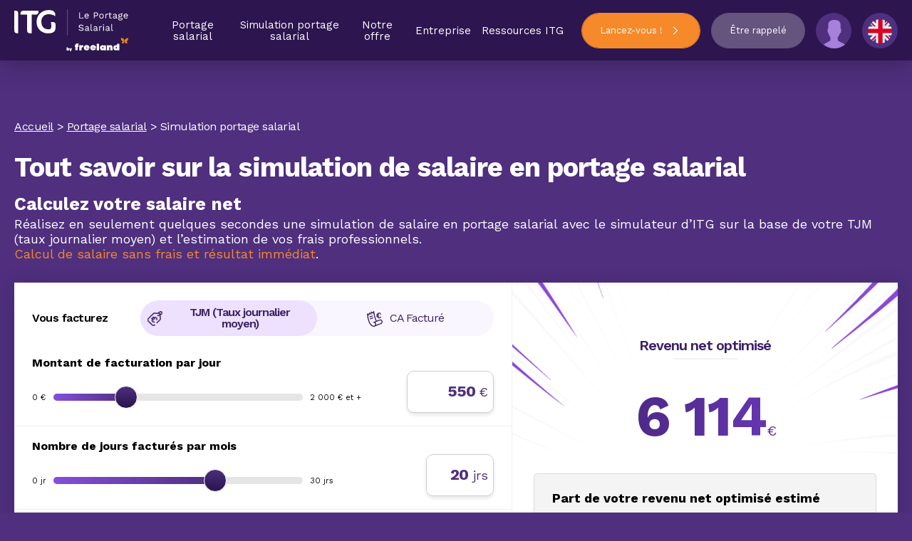

--- FILE ---
content_type: text/html; charset=UTF-8
request_url: https://www.itg.fr/portage-salarial/simulation-salaire
body_size: 23113
content:
<!DOCTYPE html><html lang="fr-FR" class="no-js no-svg"><head><meta charset="UTF-8"><meta name='robots' content='index, follow, max-image-preview:large, max-snippet:-1, max-video-preview:-1' /><style>img:is([sizes="auto" i], [sizes^="auto," i]) { contain-intrinsic-size: 3000px 1500px }</style><title>Simulation Portage Salarial : Quel sera mon salaire net ?</title><meta name="description" content="Réalisez une simulation de salaire en portage salarial. Simulez vos revenus de salarié porté selon votre TJM." /><link rel="canonical" href="https://www.itg.fr/portage-salarial/simulation-salaire" /><meta property="og:locale" content="fr_FR" /><meta property="og:type" content="article" /><meta property="og:title" content="Simulation Portage Salarial : Quel sera mon salaire net ?" /><meta property="og:description" content="Réalisez une simulation de salaire en portage salarial. Simulez vos revenus de salarié porté selon votre TJM." /><meta property="og:url" content="https://www.itg.fr/portage-salarial/simulation-salaire" /><meta property="og:site_name" content="ITG" /><meta property="article:modified_time" content="2026-01-08T10:29:21+00:00" /><meta property="og:image" content="https://www.itg.fr/wp-content/uploads/simulation-portage-bg.jpg" /><meta property="og:image:width" content="1920" /><meta property="og:image:height" content="1080" /><meta property="og:image:type" content="image/jpeg" /><meta name="twitter:card" content="summary_large_image" /><meta name="twitter:label1" content="Durée de lecture estimée" /><meta name="twitter:data1" content="15 minutes" /><link href='https://fonts.gstatic.com' crossorigin rel='preconnect' /><style id='classic-theme-styles-inline-css' type='text/css'>/*! This file is auto-generated */
.wp-block-button__link{color:#fff;background-color:#32373c;border-radius:9999px;box-shadow:none;text-decoration:none;padding:calc(.667em + 2px) calc(1.333em + 2px);font-size:1.125em}.wp-block-file__button{background:#32373c;color:#fff;text-decoration:none}</style><style id='global-styles-inline-css' type='text/css'>:root{--wp--preset--aspect-ratio--square: 1;--wp--preset--aspect-ratio--4-3: 4/3;--wp--preset--aspect-ratio--3-4: 3/4;--wp--preset--aspect-ratio--3-2: 3/2;--wp--preset--aspect-ratio--2-3: 2/3;--wp--preset--aspect-ratio--16-9: 16/9;--wp--preset--aspect-ratio--9-16: 9/16;--wp--preset--color--black: #000000;--wp--preset--color--cyan-bluish-gray: #abb8c3;--wp--preset--color--white: #ffffff;--wp--preset--color--pale-pink: #f78da7;--wp--preset--color--vivid-red: #cf2e2e;--wp--preset--color--luminous-vivid-orange: #ff6900;--wp--preset--color--luminous-vivid-amber: #fcb900;--wp--preset--color--light-green-cyan: #7bdcb5;--wp--preset--color--vivid-green-cyan: #00d084;--wp--preset--color--pale-cyan-blue: #8ed1fc;--wp--preset--color--vivid-cyan-blue: #0693e3;--wp--preset--color--vivid-purple: #9b51e0;--wp--preset--gradient--vivid-cyan-blue-to-vivid-purple: linear-gradient(135deg,rgba(6,147,227,1) 0%,rgb(155,81,224) 100%);--wp--preset--gradient--light-green-cyan-to-vivid-green-cyan: linear-gradient(135deg,rgb(122,220,180) 0%,rgb(0,208,130) 100%);--wp--preset--gradient--luminous-vivid-amber-to-luminous-vivid-orange: linear-gradient(135deg,rgba(252,185,0,1) 0%,rgba(255,105,0,1) 100%);--wp--preset--gradient--luminous-vivid-orange-to-vivid-red: linear-gradient(135deg,rgba(255,105,0,1) 0%,rgb(207,46,46) 100%);--wp--preset--gradient--very-light-gray-to-cyan-bluish-gray: linear-gradient(135deg,rgb(238,238,238) 0%,rgb(169,184,195) 100%);--wp--preset--gradient--cool-to-warm-spectrum: linear-gradient(135deg,rgb(74,234,220) 0%,rgb(151,120,209) 20%,rgb(207,42,186) 40%,rgb(238,44,130) 60%,rgb(251,105,98) 80%,rgb(254,248,76) 100%);--wp--preset--gradient--blush-light-purple: linear-gradient(135deg,rgb(255,206,236) 0%,rgb(152,150,240) 100%);--wp--preset--gradient--blush-bordeaux: linear-gradient(135deg,rgb(254,205,165) 0%,rgb(254,45,45) 50%,rgb(107,0,62) 100%);--wp--preset--gradient--luminous-dusk: linear-gradient(135deg,rgb(255,203,112) 0%,rgb(199,81,192) 50%,rgb(65,88,208) 100%);--wp--preset--gradient--pale-ocean: linear-gradient(135deg,rgb(255,245,203) 0%,rgb(182,227,212) 50%,rgb(51,167,181) 100%);--wp--preset--gradient--electric-grass: linear-gradient(135deg,rgb(202,248,128) 0%,rgb(113,206,126) 100%);--wp--preset--gradient--midnight: linear-gradient(135deg,rgb(2,3,129) 0%,rgb(40,116,252) 100%);--wp--preset--font-size--small: 13px;--wp--preset--font-size--medium: 20px;--wp--preset--font-size--large: 36px;--wp--preset--font-size--x-large: 42px;--wp--preset--spacing--20: 0.44rem;--wp--preset--spacing--30: 0.67rem;--wp--preset--spacing--40: 1rem;--wp--preset--spacing--50: 1.5rem;--wp--preset--spacing--60: 2.25rem;--wp--preset--spacing--70: 3.38rem;--wp--preset--spacing--80: 5.06rem;--wp--preset--shadow--natural: 6px 6px 9px rgba(0, 0, 0, 0.2);--wp--preset--shadow--deep: 12px 12px 50px rgba(0, 0, 0, 0.4);--wp--preset--shadow--sharp: 6px 6px 0px rgba(0, 0, 0, 0.2);--wp--preset--shadow--outlined: 6px 6px 0px -3px rgba(255, 255, 255, 1), 6px 6px rgba(0, 0, 0, 1);--wp--preset--shadow--crisp: 6px 6px 0px rgba(0, 0, 0, 1);}:where(.is-layout-flex){gap: 0.5em;}:where(.is-layout-grid){gap: 0.5em;}body .is-layout-flex{display: flex;}.is-layout-flex{flex-wrap: wrap;align-items: center;}.is-layout-flex > :is(*, div){margin: 0;}body .is-layout-grid{display: grid;}.is-layout-grid > :is(*, div){margin: 0;}:where(.wp-block-columns.is-layout-flex){gap: 2em;}:where(.wp-block-columns.is-layout-grid){gap: 2em;}:where(.wp-block-post-template.is-layout-flex){gap: 1.25em;}:where(.wp-block-post-template.is-layout-grid){gap: 1.25em;}.has-black-color{color: var(--wp--preset--color--black) !important;}.has-cyan-bluish-gray-color{color: var(--wp--preset--color--cyan-bluish-gray) !important;}.has-white-color{color: var(--wp--preset--color--white) !important;}.has-pale-pink-color{color: var(--wp--preset--color--pale-pink) !important;}.has-vivid-red-color{color: var(--wp--preset--color--vivid-red) !important;}.has-luminous-vivid-orange-color{color: var(--wp--preset--color--luminous-vivid-orange) !important;}.has-luminous-vivid-amber-color{color: var(--wp--preset--color--luminous-vivid-amber) !important;}.has-light-green-cyan-color{color: var(--wp--preset--color--light-green-cyan) !important;}.has-vivid-green-cyan-color{color: var(--wp--preset--color--vivid-green-cyan) !important;}.has-pale-cyan-blue-color{color: var(--wp--preset--color--pale-cyan-blue) !important;}.has-vivid-cyan-blue-color{color: var(--wp--preset--color--vivid-cyan-blue) !important;}.has-vivid-purple-color{color: var(--wp--preset--color--vivid-purple) !important;}.has-black-background-color{background-color: var(--wp--preset--color--black) !important;}.has-cyan-bluish-gray-background-color{background-color: var(--wp--preset--color--cyan-bluish-gray) !important;}.has-white-background-color{background-color: var(--wp--preset--color--white) !important;}.has-pale-pink-background-color{background-color: var(--wp--preset--color--pale-pink) !important;}.has-vivid-red-background-color{background-color: var(--wp--preset--color--vivid-red) !important;}.has-luminous-vivid-orange-background-color{background-color: var(--wp--preset--color--luminous-vivid-orange) !important;}.has-luminous-vivid-amber-background-color{background-color: var(--wp--preset--color--luminous-vivid-amber) !important;}.has-light-green-cyan-background-color{background-color: var(--wp--preset--color--light-green-cyan) !important;}.has-vivid-green-cyan-background-color{background-color: var(--wp--preset--color--vivid-green-cyan) !important;}.has-pale-cyan-blue-background-color{background-color: var(--wp--preset--color--pale-cyan-blue) !important;}.has-vivid-cyan-blue-background-color{background-color: var(--wp--preset--color--vivid-cyan-blue) !important;}.has-vivid-purple-background-color{background-color: var(--wp--preset--color--vivid-purple) !important;}.has-black-border-color{border-color: var(--wp--preset--color--black) !important;}.has-cyan-bluish-gray-border-color{border-color: var(--wp--preset--color--cyan-bluish-gray) !important;}.has-white-border-color{border-color: var(--wp--preset--color--white) !important;}.has-pale-pink-border-color{border-color: var(--wp--preset--color--pale-pink) !important;}.has-vivid-red-border-color{border-color: var(--wp--preset--color--vivid-red) !important;}.has-luminous-vivid-orange-border-color{border-color: var(--wp--preset--color--luminous-vivid-orange) !important;}.has-luminous-vivid-amber-border-color{border-color: var(--wp--preset--color--luminous-vivid-amber) !important;}.has-light-green-cyan-border-color{border-color: var(--wp--preset--color--light-green-cyan) !important;}.has-vivid-green-cyan-border-color{border-color: var(--wp--preset--color--vivid-green-cyan) !important;}.has-pale-cyan-blue-border-color{border-color: var(--wp--preset--color--pale-cyan-blue) !important;}.has-vivid-cyan-blue-border-color{border-color: var(--wp--preset--color--vivid-cyan-blue) !important;}.has-vivid-purple-border-color{border-color: var(--wp--preset--color--vivid-purple) !important;}.has-vivid-cyan-blue-to-vivid-purple-gradient-background{background: var(--wp--preset--gradient--vivid-cyan-blue-to-vivid-purple) !important;}.has-light-green-cyan-to-vivid-green-cyan-gradient-background{background: var(--wp--preset--gradient--light-green-cyan-to-vivid-green-cyan) !important;}.has-luminous-vivid-amber-to-luminous-vivid-orange-gradient-background{background: var(--wp--preset--gradient--luminous-vivid-amber-to-luminous-vivid-orange) !important;}.has-luminous-vivid-orange-to-vivid-red-gradient-background{background: var(--wp--preset--gradient--luminous-vivid-orange-to-vivid-red) !important;}.has-very-light-gray-to-cyan-bluish-gray-gradient-background{background: var(--wp--preset--gradient--very-light-gray-to-cyan-bluish-gray) !important;}.has-cool-to-warm-spectrum-gradient-background{background: var(--wp--preset--gradient--cool-to-warm-spectrum) !important;}.has-blush-light-purple-gradient-background{background: var(--wp--preset--gradient--blush-light-purple) !important;}.has-blush-bordeaux-gradient-background{background: var(--wp--preset--gradient--blush-bordeaux) !important;}.has-luminous-dusk-gradient-background{background: var(--wp--preset--gradient--luminous-dusk) !important;}.has-pale-ocean-gradient-background{background: var(--wp--preset--gradient--pale-ocean) !important;}.has-electric-grass-gradient-background{background: var(--wp--preset--gradient--electric-grass) !important;}.has-midnight-gradient-background{background: var(--wp--preset--gradient--midnight) !important;}.has-small-font-size{font-size: var(--wp--preset--font-size--small) !important;}.has-medium-font-size{font-size: var(--wp--preset--font-size--medium) !important;}.has-large-font-size{font-size: var(--wp--preset--font-size--large) !important;}.has-x-large-font-size{font-size: var(--wp--preset--font-size--x-large) !important;}
:where(.wp-block-post-template.is-layout-flex){gap: 1.25em;}:where(.wp-block-post-template.is-layout-grid){gap: 1.25em;}
:where(.wp-block-columns.is-layout-flex){gap: 2em;}:where(.wp-block-columns.is-layout-grid){gap: 2em;}
:root :where(.wp-block-pullquote){font-size: 1.5em;line-height: 1.6;}</style><link rel='stylesheet' id='front_css_vendors-css' href='https://www.itg.fr/wp-content/themes/theme_itgp/assets/css/vendors.css' type='text/css' media='all' /><link rel='stylesheet' id='front_css_flexbox-css' href='https://www.itg.fr/wp-content/themes/theme_itgp/assets/css/ab/flexboxgrid.css' type='text/css' media='all' /><link rel='stylesheet' id='front_css_header-css' href='https://www.itg.fr/wp-content/themes/theme_itgp/assets/css/ab/header.css' type='text/css' media='all' /><link rel='stylesheet' id='front_css_footer-css' href='https://www.itg.fr/wp-content/themes/theme_itgp/assets/css/ab/footer.css' type='text/css' media='all' /><link rel='stylesheet' id='front_css_page-css' href='https://www.itg.fr/wp-content/themes/theme_itgp/assets/css/ab/page.css' type='text/css' media='all' /><link rel='stylesheet' id='front_css_map-css' href='https://www.itg.fr/wp-content/themes/theme_itgp/assets/css/ab/map.css' type='text/css' media='all' /><link rel='stylesheet' id='front_css_home-ab-css' href='https://www.itg.fr/wp-content/themes/theme_itgp/assets/css/ab/home-ab.css' type='text/css' media='all' /><link rel='stylesheet' id='front_css_popin-css' href='https://www.itg.fr/wp-content/themes/theme_itgp/assets/css/ab/popin.css' type='text/css' media='all' /><link rel='stylesheet' id='front_css_univers-ab-css' href='https://www.itg.fr/wp-content/themes/theme_itgp/assets/css/ab/univers-ab.css' type='text/css' media='all' /><link rel='stylesheet' id='front_css_article-ab-css' href='https://www.itg.fr/wp-content/themes/theme_itgp/assets/css/ab/article-ab.css' type='text/css' media='all' /><link rel='stylesheet' id='front_css_barometre-ab-css' href='https://www.itg.fr/wp-content/themes/theme_itgp/assets/css/ab/barometre.css' type='text/css' media='all' /> <script type="text/javascript" defer src="https://code.jquery.com/jquery-3.7.1.min.js" id="jquery-core-js"></script> <link rel="EditURI" type="application/rsd+xml" title="RSD" href="https://www.itg.fr/xmlrpc.php?rsd" /><link rel='shortlink' href='https://www.itg.fr/?p=11260' />  <script type="application/ld+json">{
  "@context": "http://schema.org",
  "@type": "Organization",
  "name": "ITG",
  "@id": "ITG",
  "slogan": "Être indépendant et bénéficier d’un accompagnement, c’est possible avec le ortage Salarial !",
  "legalName": "Institut du Temps Géré",
  "description": "Le portage salarial vous permet de devenir consultant indépendant tout en conservant les avantages d’un salarié. ITG, leader de ce secteur en France, vous accompagne en vous proposant de nombreux services dédiés aux consultants autonomes : une offre complète qui va bien au delà de la simple facturation des missions. Optez pour la meilleure sécurité juridique et financière du marché !",
  "foundingDate": "1996",
  "fundinglocation": "France",
  "url": "https://www.itg.fr",
  "logo": {
    "@type": "ImageObject",
    "url": "https://upload.itg.fr/20180831154739/cropped-logo-itg-seul-violet-270x270.png"
  },
  "founders": {
    "@type": "Person",
    "name": "Patrick Levy-Waitz"
  },
  "parentOrganization": [
    {
      "@type": "Organization",
      "name": "Freeland"
    }
  ],
  "memberOf": [
    {
      "@type": "Organization",
      "name": "PEPS"
    }
  ],
  "owns": [
    {
      "@type": "Person",
      "value": "Patrick Levy-Waitz"
    }
  ],
  "address": {
    "@type": "PostalAddress",
    "streetAddress": "34 Rue Laffitte",
    "addressLocality": "PARIS",
    "addressRegion": "75",
    "postalCode": "75009",
    "addressCountry": "FR"
  },
  "contactPoint": {
    "@type": "ContactPoint",
    "contactType": "customer service",
    "availableLanguage": "fr",
    "telephone": "[+33974770090]"
  },
  "sameAs": [
    "https://www.linkedin.com/company/itg-groupe",
    "https://twitter.com/itggroupe",
    "https://www.facebook.com/ITGgroupe"
  ]
}</script> <link rel="icon" href="https://www.itg.fr/wp-content/uploads/cropped-logo-itg-seul-violet-32x32.png" sizes="32x32" /><link rel="icon" href="https://www.itg.fr/wp-content/uploads/cropped-logo-itg-seul-violet-192x192.png" sizes="192x192" /><link rel="apple-touch-icon" href="https://www.itg.fr/wp-content/uploads/cropped-logo-itg-seul-violet-180x180.png" /><meta name="msapplication-TileImage" content="https://www.itg.fr/wp-content/uploads/cropped-logo-itg-seul-violet-270x270.png" /> <script type="text/javascript">window.gdprAppliesGlobally=true;(function(){function r(e){if(!window.frames[e]){if(document.body&&document.body.firstChild){var t=document.body;var n=document.createElement("iframe");n.style.display="none";n.name=e;n.title=e;t.insertBefore(n,t.firstChild)}else{setTimeout(function(){r(e)},5)}}}function e(n,i,o,s,c){function e(e,t,n,r){if(typeof n!=="function"){return}if(!window[i]){window[i]=[]}var a=false;if(c){a=c(e,r,n)}if(!a){window[i].push({command:e,version:t,callback:n,parameter:r})}}e.stub=true;e.stubVersion=2;function t(r){if(!window[n]||window[n].stub!==true){return}if(!r.data){return}var a=typeof r.data==="string";var e;try{e=a?JSON.parse(r.data):r.data}catch(t){return}if(e[o]){var i=e[o];window[n](i.command,i.version,function(e,t){var n={};n[s]={returnValue:e,success:t,callId:i.callId};r.source.postMessage(a?JSON.stringify(n):n,"*")},i.parameter)}}if(typeof window[n]!=="function"){window[n]=e;if(window.addEventListener){window.addEventListener("message",t,false)}else{window.attachEvent("onmessage",t)}}}e("__tcfapi","__tcfapiBuffer","__tcfapiCall","__tcfapiReturn");r("__tcfapiLocator");(function(e){var t=document.createElement("link");t.rel="preload";t.as="script";var n=document.createElement("script");n.id="spcloader";n.type="text/javascript";n["async"]=true;n.charset="utf-8";var r="https://sdk.privacy-center.org/"+e+"/loader.js?target="+document.location.hostname;t.href=r;n.src=r;var a=document.getElementsByTagName("script")[0];a.parentNode.insertBefore(t,a);a.parentNode.insertBefore(n,a)})("2ce5afe6-dde5-4b6a-95d3-6362454993e7")})();</script> <meta http-equiv="X-UA-Compatible" content="IE=edge,chrome=1"><meta name="viewport" content="width=device-width, initial-scale=1.0"><link rel="apple-touch-icon" sizes="180x180" href="https://www.itg.fr/wp-content/themes/theme_itgp/assets/image/favicon/apple-touch-icon.png"><link rel="icon" type="image/png" sizes="32x32" href="https://www.itg.fr/wp-content/themes/theme_itgp/assets/image/favicon/favicon-32x32.png"><link rel="icon" type="image/png" sizes="16x16" href="https://www.itg.fr/wp-content/themes/theme_itgp/assets/image/favicon/favicon-16x16.png"><link rel="manifest" href="https://www.itg.fr/wp-content/themes/theme_itgp/assets/image/favicon/manifest.json"><link rel="mask-icon" href="https://www.itg.fr/wp-content/themes/theme_itgp/assets/image/favicon/safari-pinned-tab.svg" color="#5bbad5"><meta name="theme-color" content="#ffffff"><link rel="profile" href="http://gmpg.org/xfn/11"><link href="https://fonts.googleapis.com/css2?family=Work+Sans:wght@100;400;600;700&display=swap" rel="stylesheet"> <script async defer src="https://get.smart-data-systems.com/gq?site_id=101313204"></script>  <script>window.dataLayer = [{"page":"Simulation de salaire en portage Salarial","site_level2":"Principal","page_chapter1":"Portage salarial : d\u00e9finition du portage salarial","page_chapter2":"","page_chapter3":"","page_type":"Page","site_env":"PROD","site_language":"fr_FR","form_type":"","form_name":"","form_step_name":"","form_step_number":"","simulator_type":"","simulator_name":"","simulator_step_name":"","simulator_step_number":""}];
(function(w,d,s,l,i){w[l]=w[l]||[];w[l].push({'gtm.start':
new Date().getTime(),event:'gtm.js'});var f=d.getElementsByTagName(s)[0],
j=d.createElement(s),dl=l!='dataLayer'?'&l='+l:'';j.async=true;j.src=
'https://www.googletagmanager.com/gtm.js?id='+i+dl;f.parentNode.insertBefore(j,f);
})(window,document,'script','dataLayer','GTM-NN53KF6');</script> </head><body class="wp-singular page-template page-template-page-simulateur page-template-page-simulateur-php page page-id-11260 page-parent page-child parent-pageid-7351 wp-theme-theme_itgp"> <noscript><iframe src="https://www.googletagmanager.com/ns.html?id=GTM-NN53KF6" height="0" width="0" style="display:none;visibility:hidden"></iframe></noscript><header id="header"><div class="content-wrapper"><div class="header__top-nav"><div class="header__top-nav__left"><div id="logo"> <a href="/"><img src="https://www.itg.fr/wp-content/themes/theme_itgp/assets/css/img/itgbyfreeland.svg" alt="Société de portage : ITG" width="185" height="69"></a></div></div><div class="header__top-nav__right"><div class="nav-right"><div class="nav-right__content"><div class="bloc-btn btn-landing"> <span data-href="L2RldmVuaXItY29uc3VsdGFudA==" class="btn btn-orange a" data-event-click='["action", "Devenir consultant", "Header", ""]'><span>Lancez-vous !</span></span></div><div class="bloc-btn"> <span data-href="L3JhcHBlbC9ldHJlLXJhcHBlbGUjcG9waW5fcmVjYWxs" class="popin_recall popin btn btn-white a" data-event-click='["action", "Être rappelé", "Header", ""]'>Être rappelé</span></div><div class="bloc-ep"> <a href="https://hub.itg.fr/login" class="espace-client" data-event-click='["exit", "Mon espace ITG", "Header", ""]'> <span class="slide">Mon espace ITG</span></a></div><div class="bloc-ep"> <a class="switch-languagev2" href=/en/></a></div></div></div><div class="content-nav"><nav id="nav" role="navigation"><ul><li class="haslayer "> <a href="/portage-salarial/introduction.html" data-event-click='["navigation", "Portage salarial", "Header", ""]'>Portage salarial</a> <span class="toggle"></span><div class="c-layer"><div class="content-layer"><div class="c-layer__inner"><div class="c-layer__bloc-first"> <span class="c-layer__title">Comprendre le portage salarial</span><ul class="listing-link-arrow"><li> <a href="/portage-salarial/introduction.html" data-event-click='["navigation", "Fonctionnement du portage salarial", "Header", "Portage salarial"]'>Fonctionnement du portage salarial</a></li><li> <a href="/" data-event-click='["navigation", "Société de portage", "Header", "Portage salarial"]'>Société de portage</a></li><li> <a href="/portage-salarial/portage-salarial-avantages" data-event-click='["navigation", "Avantages et protections", "Header", "Portage salarial"]'>Avantages et protections</a></li><li> <a href="/portage-salarial/portage-salarial-france" data-event-click='["navigation", "Portage salarial France", "Header", "Portage salarial"]'>Portage salarial France</a></li><li> <a href="/portage-salarial/international-mission-etranger" data-event-click='["navigation", "Portage salarial International", "Header", "Portage salarial"]'>Portage salarial International</a></li><li> <a href="/portage-salarial/metiers" data-event-click='["navigation", "#", "Header", "Portage salarial"]'>Métiers compatibles</a></li></ul></div><div class="c-layer__bloc-second"> <span class="c-layer__title second">Pour aller plus loin</span><ul class="listing-link-arrow"><li> <a href="/portage-salarial/simulation-salaire" data-event-click='["navigation", "Estimer mon revenu", "Header", "Portage salarial"]'>Estimer mon revenu</a></li><li> <a href="/livre-blanc" data-event-click='["navigation", "Télécharger le livre blanc", "Header", "Portage salarial"]'>Télécharger le livre blanc</a></li><li> <a href="/portage-salarial/guide/questions-reponses/" data-event-click='["navigation", "FAQ", "Header", "Portage salarial"]'>FAQ</a></li><li> <a href="/portage-salarial/guide" data-event-click='["navigation", "Guide du portage salarial", "Header", "Portage salarial"]'>Guide du portage salarial</a></li><li> <a href="/portage-salarial/actualites" data-event-click='["navigation", "Actualités", "Header", "Portage salarial"]'>Actualités</a></li></ul></div><div class="c-layer__bloc-third" style="background-image: url(https://www.itg.fr/wp-content/themes/theme_itgp/assets/css/img/nav/layer-nav-1.jpg);"> <a href="/devenir-consultant" class="c-btn__orange" data-event-click='["action", "Je simule mon projet avec un conseiller", "Header", "Portage salarial"]'>Je simule mon projet <br>avec un conseiller</a></div></div></div></div></li><li class=""> <a href="/portage-salarial/simulation-salaire" data-event-click='["navigation", "Simulation portage salarial", "Header", ""]'>Simulation portage salarial</a></li><li class="haslayer"> <a href="/offre-itg" data-event-click='["navigation", "Notre offre", "Header", ""]'>Notre offre</a> <span class="toggle"></span><div class="c-layer"><div class="content-layer"><div class="c-layer__inner"><div class="c-layer__bloc-first"> <span class="c-layer__title">Découvrir notre offre</span><ul class="listing-link-arrow"><li> <a href="/offre-itg" data-event-click='["navigation", "Offre et services", "Header", "Notre offre"]'>Offre et services</a></li><li> <a href="/formations/introduction.html" data-event-click='["navigation", "Organisme de formation", "Header", "Notre offre"]'>Organisme de formation</a></li><li> <a href="/parrainage" data-event-click='["navigation", "Parrainage", "Header", "Notre offre"]'>Parrainage</a></li></ul></div><div class="c-layer__bloc-third" style="background-image: url(https://www.itg.fr/wp-content/themes/theme_itgp/assets/css/img/nav/layer-nav-1.jpg);"> <a href="/devenir-consultant" class="c-btn__orange" data-event-click='["action", "Je simule mon projet avec un conseiller", "Header", "Notre offre"]'>Je simule mon projet <br>avec un conseiller</a></div></div></div></div></li><li class="haslayer"> <a href="/externalisation/introduction.html" data-event-click='["navigation", "Entreprise", "Header", ""]'>Entreprise</a> <span class="toggle"></span><div class="c-layer"><div class="content-layer"><div class="c-layer__inner"><div class="c-layer__bloc-first"> <span class="c-layer__title">Découvrir notre offre entreprise</span><ul class="listing-link-arrow"><li> <a href="/business/offre-portage-salarial-entreprises" data-event-click='["navigation", "Nos offres B2B", "Header", "Entreprise"]'>Nos offres B2B</a></li><li> <a href="/business/pourquoi-portage-ideal-pour-entreprises" data-event-click='["navigation", "Avantages", "Header", "Entreprise"]'>Avantages</a></li><li> <a href="/business/bien-choisir-societe-portage-salarial" data-event-click='["navigation", "Bien choisir sa société de portage salarial", "Header", "Entreprise"]'>Bien choisir sa société de portage salarial</a></li><li> <a href="/portage-salarial/simulation-requalification" data-event-click='["navigation", "Simulateur risque de requalification", "Header", "Entreprise"]'>Simulateur risque de requalification</a></li></ul></div><div class="c-layer__bloc-third" style="background-image: url(https://www.itg.fr/wp-content/themes/theme_itgp/assets/css/img/nav/layer-nav-2.jpg);"> <a href="/formulaire-b2b" class="c-btn__orange" data-event-click='["action", "Je simule mon projet d’externalisation de freelances", "Header", "Entreprise"]'>Je simule notre projet <br> d’externalisation de freelances</a></div></div></div></div></li><li class="haslayer"> <span class="first__link">Ressources</span> <span class="toggle"></span><div class="c-layer"><div class="content-layer"><div class="c-layer__inner"><div class="c-layer__bloc-first"> <span class="c-layer__title">Ressources clées</span><ul class="listing-link-arrow"><li> <a href="/freelance/introduction.html" data-event-click='["navigation", "Statut des freelances", "Header", "Ressources"]'>Statut des freelances</a></li><li> <a href="/chomage/introduction.html" data-event-click='["navigation", "Protection sociale", "Header", "Ressources"]'>Protection sociale</a></li><li> <a href="/formations/introduction.html" data-event-click='["navigation", "Formations", "Header", "Ressources"]'>Formations</a></li><li> <a href="/portage-salarial/reconversion-professionnelle" data-event-click='["navigation", "Reconversion professionnelle", "Header", "Ressources"]'>Reconversion professionnelle</a></li></ul></div><div class="c-layer__bloc-second"> <span class="c-layer__title second">Nos outils</span><ul class="listing-link-arrow"><li> <a href="/portage-salarial/guide/comparatif-portage-salarial" data-event-click='["navigation", "Comparateur de statuts", "Header", "Ressources"]'>Comparateur de statuts</a></li><li> <a href="/portage-salarial/simulation-salaire" data-event-click='["navigation", "Simulateur de salaire", "Header", "Ressources"]'>Simulateur de salaire</a></li><li> <a href="/portage-salarial/definir-taux-journalier-moyen" data-event-click='["navigation", "Simulateur TJM", "Header", "Ressources"]'>Simulateur TJM</a></li><li> <a href="/portage-salarial/guide/comment-optimiser-salaire-portage-salarial/frais-professionnels-consultant-portage-salarial/frais-kilometriques-en-portage-salarial" data-event-click='["navigation", "Simulateur frais kilométriques", "Header", "Ressources"]'>Simulateur frais kilométriques</a></li></ul></div><div class="c-layer__bloc-third" style="background-image: url(https://www.itg.fr/wp-content/themes/theme_itgp/assets/css/img/nav/layer-livre-blanc.jpg);"> <a href="/livre-blanc" class="c-btn__orange" data-event-click='["action", "Je télécharge le livre blanc 2026", "Header", "Nos outils"]'>Je télécharge <br> le livre blanc 2026</a></div></div></div></div></li><li class="haslayer haslayer__custom"> <span class="first__link">ITG</span> <span class="toggle"></span><div class="c-layer"><div class="content-layer"><div class="c-layer__inner"><div class="c-layer__bloc-first"> <span class="c-layer__title">Nous découvrir</span><ul class="listing-link-arrow"><li> <a href="/qui-sommes-nous" data-event-click='["navigation", "Qui sommes-nous ? ", "Header", "ITG"]'>Qui sommes-nous ? </a></li><li> <a href="/qui-sommes-nous/nos-labels" data-event-click='["navigation", "Nos labels", "Header", "ITG"]'>Nos labels</a></li><li> <span class="a" data-href="aHR0cHM6Ly93d3cuZnJlZWxhbmQuY29tLw==" target="_blank" data-event-click='["navigation", "Groupe Freeland", "Header", "ITG"]'>Groupe Freeland</span></li><li> <span class="a" data-href="aHR0cHM6Ly9jYXJlZXJzLndlcmVjcnVpdC5pby9mci9mcmVlbGFuZA==" target="_blank"  data-event-click='["navigation", "Nous rejoindre", "Header", "ITG"]'>Nous rejoindre</span></li></ul></div><div class="c-layer__bloc-third" style="background-image: url(https://www.itg.fr/wp-content/themes/theme_itgp/assets/css/img/nav/layer-nav-1.jpg);"> <a href="/devenir-consultant" class="c-btn__orange" data-event-click='["action", "Je simule mon projet avec un conseiller", "Header", "ITG"]'>Je simule mon projet <br> avec un conseiller</a></div></div></div></div></li></ul><div class="content-nav__mobile"><div class="bloc-btn btn-landing"> <span data-href="L2RldmVuaXItY29uc3VsdGFudA==" class="btn btn-orange a" data-event-click='["action", "Devenir consultant", "Header", ""]'><span>Lancez-vous !</span></span></div><div class="bloc-btn"> <span data-href="L3JhcHBlbC9ldHJlLXJhcHBlbGUjcG9waW5fcmVjYWxs" class="popin_recall popin btn btn-white a" data-event-click='["action", "Être rappelé", "Header", ""]'>Être rappelé</span></div></div></nav></div></div></div><div class="nav-toggle"><span></span><span></span><span></span></div></div></header><div class="layer-content"></div><link rel="stylesheet" id="simulateur-css" href="https://www.itg.fr/wp-content/themes/theme_itgp/assets/css/ab/simulateur-salaire.css?new" type="text/css" media="all"><section class="section-simulateur"><div class="content-wrapper"><ul id="breadcrumbs" class="mainContentHeader__breadcrumb breadcrumbList" itemscope itemtype="http://schema.org/BreadcrumbList" itemprop="breadcrumb"></span><li itemscope="" itemtype="http://schema.org/ListItem" itemprop="itemListElement"><a class="breadcrumb" itemprop="item" href="https://www.itg.fr/"><span itemprop="name">Accueil</span></a><meta itemprop="position" content="1"></li><li itemscope="" itemtype="http://schema.org/ListItem" itemprop="itemListElement"><a class="breadcrumb" itemprop="item" href="https://www.itg.fr/portage-salarial/introduction.html"><span itemprop="name">Portage salarial</span></a><meta itemprop="position" content="2"></li><li itemscope="" itemtype="http://schema.org/ListItem" itemprop="itemListElement"><span itemprop="name">Simulation portage salarial</span><meta itemprop="position" content="3"></li></span></ul><div class="c--simulateur__title"><h1>Tout savoir sur la simulation de salaire en portage salarial</h1><h2 style="font-size: 25px;">Calculez votre salaire net</h2><p>Réalisez en seulement quelques secondes une simulation de salaire en portage salarial avec le simulateur d&rsquo;ITG sur la base de votre TJM (taux journalier moyen) et l’estimation de vos frais professionnels.</p><p><span style="color: #f68929;"><strong>Calcul de salaire sans frais et résultat immédiat</strong></span>.</p></div><link href="/calculatrices/commons/plugins/intlTelInput/intlTelInput.css?v=28" rel="stylesheet" type="text/css" /><link href="/calculatrices/calcul_salaire_portage_salarial/css/jquery.fancybox.css?v=28" rel="stylesheet" type="text/css" /><link href="/calculatrices/calcul_salaire_portage_salarial/css/calculette.css?v=28" rel="stylesheet" type="text/css" /><style type="text/css">#popin-form2 {display:none;}
        .info-calculette .content-wrapper .right-bloc:before {width:0; height:0;}</style><div id="calculette" class="calculette"><div class="info-calculette"><div class="content-wrapper"><div class="double-bloc"><div class="left-bloc" data-preform="0"><div class="left-bloc__content"><div class="left-bloc__content__flex"><div class="left-bloc__content__flex__title">Vous facturez</div><div class="bloc_modefacturation range tpl-listing-button big-range"> <input id="val_mode" class="val_mode" aria-label="val_mode" type="hidden" value="tarifjournalier" autocomplete="off"><div class="range-flex"><div class="listing-tab listing-tab-type"> <span data-id="tarifjournalier" class="tarifjournalier button current">TJM (Taux journalier moyen)</span> <span data-id="auforfait" class="auforfait button">CA Facturé</span></div></div></div></div><div class="content-bloc"><div class="slider-range"><div class="range "><div class="range-flex"><div class="libelle">Montant de facturation par jour</div><div class="btn__range position"><div class="valeur input__valeur "> <input id="val_tjm" type="tel" aria-label="val_tjm" class="val_tjm val" value="550" autocomplete="off"> <span class="signe">€</span></div></div></div> <input id="default_val_tjm" type="hidden" aria-label="default_val_tjm" value="550" autocomplete="off"> <input name="montant_jour" aria-label="montant_jour" type="range" aria-label="montant_jour" min="0" max="2000" step="50" value="550" autocomplete="off"><div class="info-bottom"> <span class="min">0 €</span> <span class="max">2 000 € et +</span></div></div><div class="bloc_nbjours range range-border  button-mobile"><div class="range-flex"><div class="libelle">Nombre de jours facturés par mois</div> <span class="button less">-</span><div class="btn__range position jours-valeur"><div class="valeur"> <input id="val_nbjours" type="tel" aria-label="val_nbjours" class="val_nbjours val" value="20" autocomplete="off"> <span class="signe">jrs</span></div></div> <span class="button more">+</span></div> <input class="range_nbr_jour" aria-label="nbr_jour" name="nbr_jour" type="range" min="0" max="30" step="1" value="20" autocomplete="off"><div class="info-bottom"> <span class="min">0 jr</span> <span class="max">30 jrs</span></div></div><div class="range range-ca range-border " style="display:none;"><div class="range-flex"><div class="libelle">Chiffre d'Affaires réalisé par mois</div><div class="btn__range position"><div class="valeur input__valeur"> <input id="val_ca" type="tel" aria-label="val_ca" class="val_ca val" value="11 000" autocomplete="off"> <span class="signe">€</span></div></div></div> <input name="chiffre_affaire" type="range" aria-label="chiffre_affaire" min="0" max="50000" step="50" defaultValue="5000" value="11000" autocomplete="off"><div class="info-bottom"> <span class="min">0 €</span> <span class="max">5 000€ et +</span></div></div><div class="range range-noborder range-border " id="frais_id" style="display:block;"><div class="range-flex"><div class="libelle">Frais professionnels</div><div class="btn__range position"><div class="valeur input__valeur"> <input id="val_fraispro" type="tel" class="val_fraispro val" aria-label="val_fraispro" value="0" name="frais_pro"                                      autocomplete="off"> <span class="signe">€</span></div></div></div> <input name="val_fraispro" type="range" aria-label="val_fraispro" min="0" max="50000" value="0" autocomplete="off"><div class="info-bottom"> <span class="min">0 €</span> <span class="max">5 000 € et +</span></div></div></div></div><div class="bloc_serviceAdditionnels range range-border" id="serviceAdditionnels_id" style="display:block;"> <input id="val_additionnels" class="val_additionnels" aria-label="val_additionnels" type="hidden" value="0" autocomplete="off"><div class="range-flex"><div class="range-flex__text"><div class="range-flex__text__top">Service additionnels</div><div class="range-flex__text__bottom">Tickets restaurant, Titres CESU, PEE, PERECO, Frais de télétravail</div></div><div class="listing-tab"> <span data-id="0" class="button current"></span> <span data-id="1" class="button"></span></div></div></div></div></div><div class="right-bloc"><div class="right-bloc__content"><div class="right-bloc__content__title">Revenu net optimisé</div><div id="revenu-net-optimise-big" class="right-bloc__content__montant">2 549 <span class="cygle">€</span></div><div class="right-bloc__content__inner"><div class="right-bloc__content__inner__title"> Part de votre revenu net optimisé estimé</div><ul class="right-bloc__content__listing"><li><div class="right-bloc__content__listing__label">Revenu net</div><div class="right-bloc__content__listing__result" id="revenu-net">2 453 €</div></li><li><div class="right-bloc__content__listing__label">Revenu net optimisé<div class="icon_tooltip"> <span class="icon_tooltip__icon"></span><div class="icon_tooltip__content"> Le revenu net optimisé peut intégrer différents avantages :<br> • Tickets-restaurant<br> • Titres CESU<br> • Plan d’épargne entreprise (PEE)<br> • Plan d’épargne retraite (PERECO)<br></div></div></div><div class="right-bloc__content__listing__result" id="revenu-net-optimise"> 2 549 €</div></li></ul></div><div class="right-bloc__content__cta"> <a data-src="#popin-form2" id="submit-popin-btn" class="cta_orange popin-form">Obtenir mon rapport personnalisé par mail </a></div></div></div></div></div></div></div><div class="popin-layer"></div><div id="popin-form2" class="popin-simulateur"><div class="close">X</div><div class="c-formulaire c-formulaire__page"><div class="c-formulaire__title">Mon rapport personnalisé</div><form class="c-step main-form" id="sim_data" style="display: block"><div class="c-formulaire__content"><div class="c-step__content"><div class="c-step__label">Avez-vous une mission ?</div><div class="c-step__line c-mission"><div class="double-button"><div> <input type="radio" id="field_mission" name="field_info" value="J’ai une mission" autocomplete="off" > <label for="field_mission">J’ai déjà une mission</label></div><div> <input type="radio" id="field_negociation" name="field_info" value="En cours de négociation" autocomplete="off"> <label for="field_negociation">En cours de négociation</label></div><div> <input type="radio" id="field_nomission" name="field_info" value="Je n’ai pas de mission" autocomplete="off"> <label for="field_nomission">Je n’ai pas de mission</label></div></div><div class="label-error">Erreur de saisie</div></div></div><div class="c-step__content"><div class="c-step__label">Vos informations</div><div class="c-step__double"><div class="c-step__line"> <select class="selectors step-select-sectors" name="field_secteur" aria-label="Domaine d’expertise"><option disabled selected value="">Quel est votre domaine d’expertise ?</option><option value="28">Achats</option><option value="25">Bâtiment - BTP - Construction</option><option value="15">Coaching</option><option value="13">Communication</option><option value="7">Consultant confirmé - Conseil stratégique</option><option value="29">Développement commercial</option><option value="34">Développement informatique</option><option value="8">Dirigeant - Management de transition</option><option value="30">Études - Recherche et développement</option><option value="14">Formation - Enseignement</option><option value="31">Gestion - Finance</option><option value="10">Graphisme - Design - Création</option><option value="32">Immobilier</option><option value="1">Informatique - Systèmes d'information</option><option value="9">Ingénierie technique</option><option value="33">Logistique - Supply chain</option><option value="12">Marketing</option><option value="6">Qualité - Sécurité - Environnement -Réglementation</option><option value="5">Ressources Humaines - Conseil en management</option><option value="18">Web - Digital - Internet</option><option value="3">Autre</option> </select><div class="label-error">Erreur de saisie</div></div><div class="c-step__line"> <select class="selectors step-select-sectors" name="field_status" aria-label="Votre statut"><option disabled selected value="">Quel est votre statut ?</option><option value="1">Salarié</option><option value="2">Demandeur d'emploi</option><option value="3">Retraité</option><option value="4">Auto-entrepreneur</option><option value="5">Salarié porté</option><option value="6">SASU</option> </select><div class="label-error">Erreur de saisie</div></div></div><div class="c-step__double"><div class="c-step__line"> <input type="text" name="field_nom" id="field_nom" placeholder="Nom"><div class="label-error">Erreur de saisie</div></div><div class="c-step__line"> <input type="text" name="field_prenom" id="field_prenom" placeholder="Prénom"><div class="label-error">Erreur de saisie</div></div></div><div class="c-step__double"><div class="c-step__line"> <input type="text" name="field_email" id="field_email" placeholder="Mail"><div class="label-error">Erreur de saisie</div></div><div class="c-step__line"> <input type="tel" name="field_tel" id="phone"><div class="label-error">Erreur de saisie</div></div></div></div></div><div class="c-formulaire__bottom"><div class="ml">En cliquant sur "Recevoir mon rapport personnalisé", j’autorise un conseiller spécialisé à me contacter <br> et accepte la <a href="/politique-confidentialite/" target="_blank">politique de confidentialité</a> du site <a href="/" target="_blank">www.itg.fr</a></div> <input type="hidden" name="type" value="ITG - Simulation revenus"><div class="c-formulaire__bottom__cta"> <button id="submit-data" type="button" class="c-btn c-btn__orange cta_orange">Recevoir mon rapport personnalisé</button></div><div style="display: flex; justify-content: center; align-items: center"> <img src="/calculatrices/calcul_salaire_portage_salarial/images/loader-pink.gif" id="loader" alt="loader" style="display: none;width: 55px; margin: 0 auto 0 auto;"></div></div></form><div class="step-result result"><div class="result__content result__content_b2c"><div class="o-wrapper__content"> <img src="/calculatrices/calcul_salaire_portage_salarial/images/visuel-left-result-itg.png" alt="" width="343" height="276"><div class="o-wrapper__content__title"><div class="title">Votre <br>demande <br>a été envoyée !</div> <span class="subtitle">Vous allez recevoir votre rapport personnalisé par mail.</span></div></div></div></div></div></div>  <script defer src="/calculatrices/commons/js/highcharts.js?v=38" type="text/javascript"></script><script defer src="/calculatrices/commons/js/highcharts-rounded-corners.js?v=38" type="text/javascript"></script><script defer src="/calculatrices/commons/js/rangeslider.min.js?v=38" type="text/javascript"></script><script defer src="/calculatrices/commons/js/functions.js?v=38" type="text/javascript"></script><script defer src="/calculatrices/commons/plugins/intlTelInput/intlTelInputWithUtils.min.js?v=38" type="text/javascript"></script><script defer src="/calculatrices/commons/plugins/validations/rules/email.js?v=38" type="text/javascript"></script><script defer src="/calculatrices/commons/plugins/validations/rules/names.js?v=38" type="text/javascript"></script><script defer src="/calculatrices/commons/plugins/validations/rules/phone.js?v=38" type="text/javascript"></script><script defer src="/calculatrices/commons/plugins/validations/formValidation.js?v=38" type="text/javascript"></script><script defer src="/calculatrices/calcul_salaire_portage_salarial/js/all-common.js?v=38" type="text/javascript"></script><script defer src="/calculatrices/calcul_salaire_portage_salarial/js/fonctions.js?v=38" type="text/javascript"></script><script defer src="/calculatrices/calcul_salaire_portage_salarial/js/fonctions_result_itg.js?v=38" type="text/javascript"></script><script defer src="/calculatrices/calcul_salaire_portage_salarial/js/itg_popin.js?v=38" type="text/javascript"></script><script type="text/javascript">var CALCULATRICE_NAME = 'calcul_salaire_portage_salarial';
	var CALCULATRICE_DIR = '/calculatrices/';</script> </div></section><section class="ipSections bg--grey bg--bottom--pink"><div class="content-wrapper ipSection"><div class="c--simulateur__bandeau"><div class="c--simulateur__bandeau__inner"><div class="c--simulateur__bandeau__item"> <img class="c--simulateur__bandeau__item__icone" src="https://www.itg.fr/wp-content/uploads/simulation-salaire-gratuite.png" alt="simulation-salaire-gratuite"/><h2>Simulation de revenu <span class="m--orange">instantanée</span></h2><div class="c--simulateur__bandeau__item__description"><p>Résultat du simulateur de salaire proposé directement sur notre site dès renseignement de votre TJM et de la durée de votre mission en portage salarial</p></div></div><div class="c--simulateur__bandeau__item"> <img class="c--simulateur__bandeau__item__icone" src="https://www.itg.fr/wp-content/uploads/calcul-simulation-salaire.png" alt="calcul-simulation-salaire"/><h2>Calcul du salaire net <span class="m--orange">sincère</span></h2><div class="c--simulateur__bandeau__item__description"><p>Un salaire évalué selon notre expérience acquise pendant plus de 25 ans auprès de plus de 20 000 consultants déjà portés par ITG.</p></div></div><div class="c--simulateur__bandeau__item"> <img class="c--simulateur__bandeau__item__icone" src="https://www.itg.fr/wp-content/uploads/conseiller-simulation-salaire.png" alt="Conseil revenu portage salarial"/><h2>Estimation <span class="m--orange">personnalisée</span></h2><div class="c--simulateur__bandeau__item__description"><p>Bénéficiez d’une estimation de salaire personnalisée selon les spécificités de votre secteur d’activité et de votre mission en portage salarial.</p></div></div></div></div></div></section><section class="ipSections bg--grey bg--bottom--grey"><div class="content-wrapper ipSection"><div class="c--simulateur__copy"><div id="simulateur__content"></div><div class="c--simulateur__copy__inner"><h2 class="c--simulateur__copy__tout-title">Importance du Tarif Journalier Moyen (TJM) en portage salarial</h2><div class="c--simulateur__copy__tout-contenu"><p><b>Déterminer la rémunération</b><span style="font-weight: 400;"> que vous souhaitez percevoir </span><b>chaque mois</b><span style="font-weight: 400;"> est une première étape pour chiffrer ce que vous pouvez facturer à vos clients. Pour cela, vous pouvez </span><a href="https://www.itg.fr/portage-salarial/definir-taux-journalier-moyen"><span style="font-weight: 400;">définir votre </span><b>Taux Journalier Moyen</b></a><span style="font-weight: 400;"> (TJM) et vous laisser guider en suivant les </span><b>conseils d’une société de portage comme ITG</b><span style="font-weight: 400;">. </span></p><p><span style="font-weight: 400;">Le statut de salarié porté est souvent source de nombreuses interrogations. Comment </span><b>effectuer votre simulation de revenu</b><span style="font-weight: 400;"> et </span><b>calculer votre futur salaire</b><span style="font-weight: 400;"> dans le cadre d’un contrat de </span><a href="https://www.itg.fr/portage-salarial/introduction.html"><b>portage salarial</b></a><span style="font-weight: 400;"> ? Comment définir votre TJM et le faire prendre en charge ? Comment </span><b>optimiser votre chiffre d’affaires</b><span style="font-weight: 400;"> et être plus serein sur la question financière ? </span></p><p><span style="font-weight: 400;">Découvrez les </span><b>nombreux avantages financiers </b><span style="font-weight: 400;">que vous offre ITG : conservez la </span><b>liberté d’un entrepreneur</b><span style="font-weight: 400;"> dans la gestion de vos revenus, tout en bénéficiant des </span><b>avantages sociaux d’un salarié</b><span style="font-weight: 400;"> (CDI, CDD).</span></p></div></div><div class="c--accordeon"><div class="c--accordeon__inner"><div class="c--accordeon__item"><h2 class="c--accordeon__question"> <span>Comment définir votre taux journalier moyen (TJM) ?</span> <span class="c--accordeon__question__arrow"></span></h2><div class="c--accordeon__reponse"><p>Définir son Tarif Journalier Moyen (TJM) est l’une des étapes fondamentales pour bien vivre d’une activité en restant indépendant.</p><p>En tant que consultant indépendant, la réflexion basée sur un tarif horaire est limitée. En effet, lorsqu’il s’agit de mission freelance, calculer son taux journalier moyen implique une réflexion plus large. Quelques éléments essentiels doivent être inclus, notamment pour une mission longue durée :</p><ul><li style="font-weight: 400;" aria-level="1"><span style="font-weight: 400;">Les jours ouvrés ; </span></li><li style="font-weight: 400;" aria-level="1"><span style="font-weight: 400;">Les congés payés ; </span></li><li style="font-weight: 400;" aria-level="1"><span style="font-weight: 400;">Les périodes creuses ; </span></li><li style="font-weight: 400;" aria-level="1"><span style="font-weight: 400;">Les charges fixes ; </span></li><li style="font-weight: 400;" aria-level="1"><span style="font-weight: 400;">Les frais professionnels.</span></li></ul><p><span style="font-weight: 400;">Le simulateur de salaire ci-dessus vous aidera à vous faire une première idée. Chaque cas étant particulier, il est toutefois conseillé de vous faire accompagner pour choisir la </span><b>meilleure stratégie financière au regard de votre situation</b><span style="font-weight: 400;">. Si vous souhaitez aller plus loin, découvrez 2 méthodes complémentaires pour estimer votre TJM.</span></p><h3>Calcul du TJM à partir du salaire annuel souhaité</h3><p><span style="font-weight: 400;">Vous souhaitez obtenir la même rémunération annuelle qu’un salarié en contrat plein temps, en incluant tous les avantages auxquels vous n’avez pas droit en étant freelance (congés payés, 13e mois, primes et intéressements, etc.) ? </span></p><p><span style="font-weight: 400;">Nous vous conseillons :</span></p><ul><li style="font-weight: 400;" aria-level="1"><span style="font-weight: 400;">De partir du </span><b>niveau de rémunération annuel brut</b><span style="font-weight: 400;"> que vous escomptez ; </span></li><li style="font-weight: 400;" aria-level="1"><span style="font-weight: 400;">D’</span><b>ajouter les </b><a href="https://www.itg.fr/portage-salarial/guide/questions-reponses/charges-patronales-en-portage"><b>charges patronales</b></a><b> et les </b><a href="https://www.itg.fr/portage-salarial/guide/comment-optimiser-salaire-portage-salarial/frais-de-gestion"><b>frais de gestion</b></a><span style="font-weight: 400;"> pour obtenir un montant global à facturer ; </span></li><li style="font-weight: 400;" aria-level="1"><span style="font-weight: 400;">De </span><b>diviser ce montant par 218</b><span style="font-weight: 400;">, nombre maximum de jours travaillés par an. Il s’agit du TJM minimum pour ne pas perdre en revenu, à condition de vendre ces 218 jours dans l’année. </span></li></ul><p><span style="font-weight: 400;">Attention, veillez toutefois à réserver du temps pour le </span><b>développement de votre activité</b><span style="font-weight: 400;"> (prospection de clients, avant-vente, etc.), surtout si vous démarrez comme freelance. Il convient également de dégager des jours pour votre </span><b>formation professionnelle</b><span style="font-weight: 400;"> et pour </span><b>réaliser une veille commerciale</b><span style="font-weight: 400;">.</span></p><h3>Calcul à partir du marché : TJM des concurrents</h3><p><span style="font-weight: 400;">Une autre approche pour définir son TJM est se référer à ses </span><b>concurrents</b><span style="font-weight: 400;">. Le comparatif des TJM de vos confrères doit être pondéré par votre </span><b>expérience</b><span style="font-weight: 400;">, vos </span><b>compétences particulières</b><span style="font-weight: 400;"> et la </span><b>durée de vos missions</b><span style="font-weight: 400;">. Cette étude financière est nécessaire pour trouver un </span><b>positionnement concurrentiel</b><span style="font-weight: 400;">, sans pour autant pratiquer des prix en deçà de ce que valent vos prestations. </span></p><p><span style="font-weight: 400;">Les conseillers ITG connaissent les prix du marché et comparent avec une </span><b>base de 4 000 consultants</b><span style="font-weight: 400;"> afin de vous conseiller pour évaluer le taux journalier standard de votre prestation.</span></p><p><span style="font-weight: 400;">Contactez nos conseillers pour une simulation personnalisée.</span></p></div></div><div class="c--accordeon__item"><h2 class="c--accordeon__question"> <span>Calculer son salaire en portage salarial </span> <span class="c--accordeon__question__arrow"></span></h2><div class="c--accordeon__reponse"><h3>Calcul salaire brut en net : quel est le pourcentage de charges salariales et patronales en portage salarial ?</h3><p><span style="font-weight: 400;">En portage salarial, les charges patronales s’échelonnent entre 25% et 45% de votre salaire brut. Il faut ensuite soustraire les frais de gestion au taux dégressif sur les honoraires HT allant de 6 à 10% en fonction de votre volume d’activité. </span></p><p><span style="font-weight: 400;">Une fois ces éléments pris en compte, il faut inclure :</span></p><ul><li style="font-weight: 400;" aria-level="1"><span style="font-weight: 400;">Les congés payés ; </span></li><li style="font-weight: 400;" aria-level="1"><span style="font-weight: 400;">Une majoration éventuelle de 6% (prime d’apport d’affaires).</span></li></ul><p><span style="font-weight: 400;">Votre </span><b>salaire net sera de l’ordre d’environ 50%</b><span style="font-weight: 400;"> de ce que vous facturez à votre client.</span></p><table class="tableColor tableMobile" width="100%"><tbody><tr><th>Salaire net:</th><td>/</td><th>1 000€ HT</th></tr><tr><th>Salaire brut:</th><td>1 000€ + 266€<br /> <span style="display: block; font-size: 12px;">(le montant des charges salariales représente environ 22%* du salaire brut)</span></td><th>1 266€ HT</th></tr><tr><th>Total du salaire:</th><td>1 266€ + 646€<br /> <span style="display: block; font-size: 12px;">(le montant des charges patronales versées par l&rsquo;entreprise est égal à environ 50% du brut)</span></td><th>1 912€ HT</th></tr><tr><th>Facturation HT<br /> au client :</th><td>1 912€ + 211€<br /> <span style="display: block; font-size: 12px;">(sur la base d&rsquo;un taux de gestion de 10%, prélevé sur le montant HT de la facture)</span></td><th>2 110€ HT</th></tr></tbody></table><p><span style="font-weight: 400;">Sur cette base, on peut déduire le coût total de la masse salariale pour l’employeur et les honoraires incluant les frais de gestion de la société de portage.</span></p><h3>Optimiser son salaire net et son retour sur CA avec ITG</h3><p><span style="font-weight: 400;">Vous pouvez </span><b>améliorer ce pourcentage de 50%  et percevoir jusqu’à 67%</b><span style="font-weight: 400;"> en profitant des </span><b>avantages financiers d’ITG</b><span style="font-weight: 400;">.</span></p><p><span style="font-weight: 400;">Exemple : Pour un chiffre d’affaires de 100 008 € sur 12 mois avec 990 € HT (1188 € TTC) de </span><a href="https://www.itg.fr/portage-salarial/guide/comment-optimiser-salaire-portage-salarial/frais-professionnels-consultant-portage-salarial"><span style="font-weight: 400;">frais professionnels</span></a><span style="font-weight: 400;"> mensuels, une adhésion au PEE et l’acquisition de titres CESU préfinancés, votre revenu net immédiatement disponible avec ITG sera de 59 662 €. </span></p><p><span style="font-weight: 400;">Avec les avantages d’ITG, vous obtenez donc un retour sur CA de 59,66%. </span></p><p><span style="font-weight: 400;">Nos études montrent qu’entre 30 000 et 150 000€ de CA annuel, l’offre d’ITG en portage salarial est </span><b>plus avantageuse que n’importe quel statut d’entrepreneur ou statut freelance</b><span style="font-weight: 400;">. Sans compter la simplification dans la gestion de votre activité et l’accompagnement d’ITG via les </span><b>formations </b><span style="font-weight: 400;">qui vous sont offertes.</span></p><p><span style="font-weight: 400;">Alors n’hésitez plus et faites votre </span><b>estimation de revenu en portage salarial </b><span style="font-weight: 400;">grâce à notre simulateur. Consultez également notre article détaillé sur le calcul du salaire en portage salarial.</span></p></div></div><div class="c--accordeon__item"><h2 class="c--accordeon__question"> <span>Portage salarial, frais professionnels et TVA : comment ça marche ?</span> <span class="c--accordeon__question__arrow"></span></h2><div class="c--accordeon__reponse"><p><span style="font-weight: 400;">Calculer son salaire issu de mission en portage est un bon début. </span></p><p><span style="font-weight: 400;">Mais pour aller plus loin dans le </span><b>calcul d’une juste rémunération</b><span style="font-weight: 400;">, il est nécessaire de prendre en compte ses </span><b>frais professionnels en portage salarial</b><span style="font-weight: 400;">. Cette démarche permet aussi de déterminer comment mieux les gérer. </span></p><p><span style="font-weight: 400;">Grâce à son fonctionnement avantageux, ITG vous permet de gérer votre argent comme un entrepreneur. Cette option est accessible contre +2% de taux de gestion, mais elle vous permet d’augmenter votre revenu en faisant des </span><b>économies considérables</b><span style="font-weight: 400;"> tout au long de l’année : déclarez vos frais professionnels (matériel, abonnements, déplacement, frais kilométriques, prospection, investissement, etc.) et ITG procède au </span><b>paiement du remboursement sans prélèvement de charges sociales</b><span style="font-weight: 400;"> (soit environ 50% de gain sur votre salaire net sur chaque note de frais déclarée).</span></p><table class="tableColor" width="100%"><tbody><tr><th>Honoraires 10 000€ HT sans frais</th><th>Facturation en honoraires</th><th>Honoraires 10 000€ HT avec frais</th></tr><tr><td>6%</td><td>Frais de Gestion</td><td>6%</td></tr><tr><td>9 400€</td><td>Compte Consultant</td><td>9 400€</td></tr><tr><td>0€</td><td>Frais Professionnels</td><td>1 800€</td></tr><tr><td>4 893€</td><td>Salaire net</td><td>3 947€</td></tr><tr><td>0€</td><td>Remboursement Frais</td><td>1 800€</td></tr><tr><th>4 893€</th><th>Revenu global</th><th>5 747€</th></tr></tbody></table><p><span style="font-weight: 400;">Restez tout de même vigilant sur l’utilisation des frais pour optimiser vos revenus. En effet, </span><b>plus vous déclarez de frais et moins vous cotiserez</b><span style="font-weight: 400;"> (sécurité sociale, chômage, retraite, etc.). </span></p><p><span style="font-weight: 400;">Il vous appartient de trouver le juste milieu entre favoriser votre revenu immédiat ou verser des cotisations sociales et privilégier le court terme ou le long terme pour votre niveau de vie. ITG peut vous orienter vers la </span><b>meilleure stratégie financière</b><span style="font-weight: 400;"> à adopter en fonction de vos objectifs.</span></p></div></div><div class="c--accordeon__item"><h2 class="c--accordeon__question"> <span>Comment optimiser ses revenus portage salarial ?</span> <span class="c--accordeon__question__arrow"></span></h2><div class="c--accordeon__reponse"><h3>Plan d&rsquo;épargne entreprise</h3><p><span style="font-weight: 400;">Dès lors que vous avez </span><b>trois mois d’ancienneté</b><span style="font-weight: 400;">, vous pouvez souscrire au Plan d’Epargne Entreprise (PEE) proposé par ITG. </span></p><p><span style="font-weight: 400;">Le PEE est un système d’épargne collectif pour les consultants salariés du Groupe ITG, facilitant la </span><b>constitution d’une épargne à partir d’un versement volontaire</b><span style="font-weight: 400;">. </span></p><p><span style="font-weight: 400;">Le fonctionnement du PEE est le suivant :</span></p><ul><li style="font-weight: 400;" aria-level="1"><span style="font-weight: 400;">Une fois par an (année civile), vous avez la possibilité de faire un versement d’un montant maximal correspondant à </span><b>25% de votre rémunération brute annuelle</b><span style="font-weight: 400;"> ; </span></li><li style="font-weight: 400;" aria-level="1"><span style="font-weight: 400;">Ce versement libre sera </span><b>abondé à 300%,</b><span style="font-weight: 400;"> dans la limite du plafond légal d’abondement (environ 8% du Plafond Annuel de la Sécurité Sociale) ; </span></li><li style="font-weight: 400;" aria-level="1"><span style="font-weight: 400;">L’abondement sera soumis à CSG, CRDS et forfait social au taux de 29,7%, exonéré de toutes autres charges sociales et fiscales (CSG et CRDS 9,7% et forfait social 20%) ; </span></li><li style="font-weight: 400;" aria-level="1"><span style="font-weight: 400;">Vous pouvez ainsi </span><b>épargner de manière avantageuse</b><span style="font-weight: 400;"> en profitant d’un </span><b>avantage fiscal</b><span style="font-weight: 400;"> puisque l’abondement de l’employeur n’entre pas dans le calcul de l’impôt sur le revenu.</span></li></ul><h3>Les CESU préfinancés</h3><p><span style="font-weight: 400;">ITG vous propose d’acquérir des carnets de Chèques Emploi Service Universel (CESU). Les CESU préfinancés sont </span><b>applicables à toutes les catégories de services à la personne.</b><span style="font-weight: 400;"> Ils permettent la rémunération d’une aide à domicile employée en direct, ou encore de payer la facture établie par l’entreprise, la société de services à la personne ou l’association agréée qui emploie votre aide à domicile. </span></p><p><span style="font-weight: 400;">Vous pouvez acheter jusqu’à </span><b>2 540 € par an et par bénéficiaire </b><span style="font-weight: 400;">de chèques emploi service exonérés d’impôts sur le revenu et de cotisations sociales.</span></p></div></div><div class="c--accordeon__item"><h2 class="c--accordeon__question"> <span>Comment simuler un cumul allocation chômage (ARE) et portage salarial ?</span> <span class="c--accordeon__question__arrow"></span></h2><div class="c--accordeon__reponse"><p><span style="font-weight: 400;">Bonne nouvelle, ce n’est pas parce que vous n’êtes pas en contrat à durée indéterminée (CDI) ou en CDD que vous passerez à côté des allocations chômage ! </span><a href="https://www.itg.fr/portage-salarial/guide/portage-salarial-et-chomage"><span style="font-weight: 400;">Portage salarial et chômage</span></a><span style="font-weight: 400;"> ne sont pas incompatibles. </span></p><p><span style="font-weight: 400;">Le portage salarial ouvre droit pour le consultant aux </span><b>allocations chômage d’Aide au Retour à l’Emploi (ARE)</b><span style="font-weight: 400;">, puisque le statut de portage salarial dépend du régime général. Cette disposition a été clarifiée et non contestée depuis l’ordonnance du 2 avril 2015.</span></p><p><span style="font-weight: 400;">Pour pouvoir </span><b>bénéficier du cumul d’un salaire en portage salarial avec vos allocations chômage</b><span style="font-weight: 400;">, les conditions sont les suivantes :</span></p><ul><li style="font-weight: 400;" aria-level="1"><span style="font-weight: 400;">Le cumul portage salarial et chômage est possible</span><b> quel que soit le nombre d’heures travaillées par mois </b><span style="font-weight: 400;">et jusqu’à ce que toutes les allocations soient versées ; </span></li><li style="font-weight: 400;" aria-level="1"><span style="font-weight: 400;">Pour un mois donné, le montant du total « salaire + allocation » ne peut pas dépasser le montant mensuel du salaire brut perdu qui a servi au calcul des allocations chômage (montant mensuel du salaire brut perdu = SJR – salaire journalier de référence x 30 ou 31 jours selon les mois) ;</span></li><li style="font-weight: 400;" aria-level="1"><span style="font-weight: 400;">70 % des revenus d’activité perçus sont déduits du montant de l’ARE qui aurait été versée en théorie ; </span></li><li style="font-weight: 400;" aria-level="1"><span style="font-weight: 400;">Le </span><b>nombre de jours non indemnisés reporte d’autant la date de fin de droit</b><span style="font-weight: 400;">. </span></li></ul><p><span style="font-weight: 400;">Pour plus de détails, nous vous proposons un exemple de simulation ARE + portage salarial sur notre site. Contactez nos conseillers pour une simulation personnalisée de vos revenus.</span></p></div></div><div class="c--accordeon__item"><h2 class="c--accordeon__question"> <span>Que se passe-t-il si mon client ne paye pas la facture ?</span> <span class="c--accordeon__question__arrow"></span></h2><div class="c--accordeon__reponse"><p><span style="font-weight: 400;">Si votre client ne paye pas,</span><b> ITG vous aide et prend le relais</b><span style="font-weight: 400;"> dès lors que vos premières démarches n’ont pas donné de résultats :</span></p><ul><li style="font-weight: 400;" aria-level="1"><span style="font-weight: 400;">ITG envoie les premières lettres de relance (au nombre de trois) en recommandé avec accusé de réception ; </span></li><li style="font-weight: 400;" aria-level="1"><span style="font-weight: 400;">ITG envoie une </span><b>mise en demeure par courrier recommandé avec accusé de réception</b><span style="font-weight: 400;"> ; </span></li><li style="font-weight: 400;" aria-level="1"><span style="font-weight: 400;">Si le client ne veut toujours pas payer, ITG met en place une </span><b>procédure de recouvrement non judiciaire</b><span style="font-weight: 400;"> avec un cabinet spécialisé. Avec cette solution, 75% des créances sont recouvrées ; </span></li><li style="font-weight: 400;" aria-level="1"><span style="font-weight: 400;">Si cette voie échoue, ITG transmet les éléments à son avocat pour une </span><b>action judiciaire</b><span style="font-weight: 400;">. Des frais étant à engager, cette dernière action n’est entreprise que si le dossier est complet, que le montant à recouvrer en vaut la peine, et que le client est solvable.</span></li></ul><p><span style="font-weight: 400;">Contrairement à un consultant indépendant, vous ne serez donc pas seul pour mener ces actions si vous êtes en portage salarial. De plus, passer par une société de taille d’ITG vous apportera </span><b>force de conviction et crédibilité </b><span style="font-weight: 400;">face à vos clients. Durant cette procédure, vous pouvez continuer à vous occuper de la recherche de nouvelles missions.</span></p></div></div><div class="c--accordeon__item"><h2 class="c--accordeon__question"> <span>Simulation de revenus pour le portage salarial à l'international</span> <span class="c--accordeon__question__arrow"></span></h2><div class="c--accordeon__reponse"><p><span style="font-weight: 400;">Le </span><a href="https://www.itg.fr/portage-salarial/international-mission-etranger"><span style="font-weight: 400;">portage salarial international</span></a><span style="font-weight: 400;"> est un statut particulièrement intéressant si vous travaillez avec des </span><b>clients étrangers</b><span style="font-weight: 400;"> ou que votre mission est réalisée à </span><b>l’international</b><span style="font-weight: 400;">.</span></p><p><span style="font-weight: 400;">ITG vous conseille sur le</span><b> package à négocier avec votre client,</b><span style="font-weight: 400;"> qui tient compte notamment du lieu où se déroule la mission. </span></p><p><span style="font-weight: 400;">ITG vous conseille sur la </span><b>couverture sociale</b><span style="font-weight: 400;"> à mettre en place selon votre situation personnelle et le pays d’exercice de la mission (Suisse, Luxembourg, Belgique, Royaume-Uni, États-Unis, Canada, Afrique, Asie, etc.). </span></p><p><span style="font-weight: 400;">En fonction du pays et de la durée, un réseau de partenaires vous aide à </span><b>connaître les avantages fiscaux </b><span style="font-weight: 400;">dont vous pouvez bénéficier et qui vous permettront d’optimiser votre rémunération.</span></p><p><span style="font-weight: 400;">Contactez-nous pour obtenir une simulation de portage salarial international personnalisée. Vous serez ainsi dans les meilleures conditions pour mener à bien votre mission à l’étranger.</span></p></div></div><div class="c--accordeon__item"><h2 class="c--accordeon__question"> <span>Le salaire en portage salarial en résumé (FAQ)</span> <span class="c--accordeon__question__arrow"></span></h2><div class="c--accordeon__reponse"><h3>Quel est le salaire minimum pour démarrer en portage salarial ?</h3><p><span style="font-weight: 400;">À l’inverse du statut de micro-entrepreneur, le portage salarial n’impose pas de plafond de chiffre d’affaires à respecter. Cependant, grâce à la convention collective du portage salarial adoptée en mars 2017, les consultants ayant choisi le portage ont droit à une rémunération mensuelle minimale. </span></p><p><span style="font-weight: 400;">Ce salaire est calculé sur une base correspondant au </span><a href="https://entreprendre.service-public.gouv.fr/vosdroits/F31620#:~:text=La%20r%C3%A9mun%C3%A9ration%20mensuelle%20minimale%20brute,port%C3%A9%20est%20exprim%C3%A9e%20en%20jours."><span style="font-weight: 400;">Plafond de la Sécurité Sociale</span></a><span style="font-weight: 400;">  et s’élève à :</span></p><ul><li style="font-weight: 400;" aria-level="1"><span style="font-weight: 400;">70 % de ce plafond, soit 2 288,30 €, pour un salarié porté junior ; </span></li><li style="font-weight: 400;" aria-level="1"><span style="font-weight: 400;">75 % de ce plafond, soit 2 451,75 €, pour un salarié senior ayant plus de trois ans d’expérience ; </span></li><li style="font-weight: 400;" aria-level="1"><span style="font-weight: 400;">85 % de ce plafond, soit 2 778,65 €, pour un salarié porté en forfait jours.</span></li></ul><p><span style="font-weight: 400;">Ce minimum de rémunération intègre le salaire de base, les indemnités de congés payés et la prime d&rsquo;apport d&rsquo;affaires de 5 % .</span></p><h3>Comment estimer le montant à facturer à mes clients en portage salarial ?</h3><p><span style="font-weight: 400;">Pour calculer le taux journalier moyen , il est recommandé de fixer un tarif correspondant au double de la rémunération souhaitée afin de percevoir un salaire net à la hauteur de ses attentes. Celui-ci doit couvrir les besoins du consultant, mais également les charges déduites du CA HT brut (entre 40 % à 60 %), les coûts de prospection client et autres frais engagés pour l’exercice et le développement de son activité (hors frais professionnels remboursés).</span></p><p><span style="font-weight: 400;">Gardez toutefois en tête que plusieurs facteurs complémentaires influent sur le TJM tels que :</span></p><ul><li style="font-weight: 400;" aria-level="1"><span style="font-weight: 400;">L’expérience : une expertise solide permet d’appliquer une tarification plus élevée ;</span></li><li style="font-weight: 400;" aria-level="1"><span style="font-weight: 400;">L’urgence du besoin : plus le délai imposé par le client est court, plus la marge de négociation dont le consultant dispose est importante ; </span></li><li style="font-weight: 400;" aria-level="1"><span style="font-weight: 400;">La concurrence : plus les professionnels présents sur le marché sont nombreux, moins ils ont de possibilités d’imposer des tarifs élevés ; </span></li><li style="font-weight: 400;" aria-level="1"><span style="font-weight: 400;">Les frais de mission « refacturables »  à l’entreprise cliente  (déplacement, hébergement, restauration, etc.).</span></li></ul><p><span style="font-weight: 400;">La plupart des sites des sociétés de portage mettent à la disposition des travailleurs un outil de simulation de salaire en portage salarial. Les différents paramètres précités sont inclus dans le calcul. </span></p><p><span style="font-weight: 400;">Il est également indispensable de se renseigner sur les tarifs pratiqués par les concurrents ayant un profil similaire pour des missions du même type. Cette démarche permet de s’aligner afin d’augmenter ses chances de trouver du travail tout en percevant des revenus suffisants. </span></p><p><span style="font-weight: 400;">Cette information est accessible au sein d’un réseau de professionnels partenaires ou sur des plateformes spécialisées. ITG peut vous apporter ces éléments avec précision. </span></p><h3>Comment évaluer le tarif à facturer à mes clients ?</h3><p><span style="font-weight: 400;">Le TJM que vous allez facturer à vos clients sera déterminant pour conserver votre précédent salaire brut annuel. Via notre simulateur de facturation, vous pouvez ajuster le paramètre de durée de la mission pour évaluer le montant de vos honoraires et envisager un paiement selon les échéances de votre contrat.</span></p><p>&nbsp;</p></div></div></div><ul class="list-pages"><li class="page_item page-item-247781"><a href="https://www.itg.fr/portage-salarial/simulation-salaire/avance-sur-salaire">Avance sur salaire</a></li><li class="page_item page-item-247031 page_item_has_children"><a href="https://www.itg.fr/portage-salarial/simulation-salaire/calcul-charges-patronales">Calcul charges patronales</a></li><li class="page_item page-item-345276"><a href="https://www.itg.fr/portage-salarial/simulation-salaire/calculer-son-salaire">Calculer son salaire</a></li><li class="page_item page-item-224211"><a href="https://www.itg.fr/portage-salarial/simulation-salaire/calcul-salaire-portage-salarial">Comment calculer son salaire en portage salarial ?</a></li><li class="page_item page-item-276961"><a href="https://www.itg.fr/portage-salarial/simulation-salaire/complement-salaire-pole-emploi">Complément salaire Pôle emploi</a></li><li class="page_item page-item-239353"><a href="https://www.itg.fr/portage-salarial/simulation-salaire/forfait-journalier">Forfait journalier</a></li><li class="page_item page-item-383448"><a href="https://www.itg.fr/portage-salarial/simulation-salaire/prime-fin-de-mission">Prime fin de mission</a></li><li class="page_item page-item-272480"><a href="https://www.itg.fr/portage-salarial/simulation-salaire/calcul-salaire-net-cadre">Salaire brut en net cadre </a></li><li class="page_item page-item-179985 page_item_has_children"><a href="https://www.itg.fr/portage-salarial/simulation-salaire/salaire-moyen-france">Salaire moyen en France</a></li><li class="page_item page-item-179969"><a href="https://www.itg.fr/portage-salarial/simulation-salaire/taux-horaire">Taux horaire</a></li><li class="page_item page-item-21698"><a href="https://www.itg.fr/portage-salarial/definir-taux-journalier-moyen">Taux Journalier Moyen (TJM) et portage salarial</a></li></ul></div></div></section><main class="footer-main"><section class="footer__preform"><div class="content-wrapper"><form id="preform_consultant" method="post" action="/devenir-consultant"><div class="c-formulaire__content"><div class="sub-title" style="color: #fff">Avez vous une mission ?</div><div class="c-formulaire__listing"> <label for="mission_1"> <input type="radio" id="mission_1" name="preform_mission" value="avez déjà une mission" autocomplete="off"> Oui, j’ai une mission en cours </label> <label for="mission_2"> <input type="radio" id="mission_2" name="preform_mission" value="avez une mission en cours de négociation" autocomplete="off"> Oui, en cours de négociation </label> <label for="mission_3"> <input type="radio" id="mission_3" name="preform_mission" value="n avez pas encore de mission" autocomplete="off"> Non, je cherche une mission </label></div><div class="c-formulaire__bottom__nav"> <button id="submitStep" class="btn-orange" data-event-click='["action", " Lancez-vous, simple et rapide", "Body", ""]'>Lancez vous, simple et rapide !</button></div></div></form></div></section><section class="footer__preform__livre-blanc"><div class="livre-blanc"><div class="livre-blanc__content"><div class="livre-blanc__content__title">Téléchargez le guide de référence<br> sur le portage salarial, <br> gratuitement !</div><ul><li>Vous souhaitez devenir independant ?</li><li>Comparez le portage avec les autres statuts</li><li>Découvrez tous les avantages du portage</li><li>Et toutes les infos pour comprendre son salaire</li></ul> <a href="/livre-blanc?utm_source=website&utm_medium=lb&utm_campaign=encart" class="btn-orange btn-white-v2" data-event-click='["action", "Télécharger le guide", "Body", ""]'>Télécharger le guide</a></div></div></section></main><div class="top-footer"><div class="bloc-white-footer"><div class="info-triples-blocs"><div class="bloc"> <span class="title-bloc">+ de 50 000</span><div class="content"> indépendants accompagnés <br> depuis plus de 25 ans</div></div><div class="bloc middle"><div class="a" data-href="L3BvcnRhZ2Utc2FsYXJpYWwvZ3VpZGUvc2FsYXJpZS1lbi1wb3J0YWdlL2xhLXNlY3VyaXRlLWZpbmFuY2llcmUtaXRn"><img width="110" height="72" style="display: block; margin: 0 auto" src="https://www.itg.fr/wp-content/themes/theme_itgp/assets/css/img/ico_secu_itg.png" alt="logo security"></div></div><div class="bloc"> <span class="title-bloc">Avis client</span><div class="content"> Note : 4,7/5 <br> 615 avis<div class="logo-trustpilot"> <img src="https://www.itg.fr/wp-content/themes/theme_itgp/assets/css/img/logo_Trust_black.svg" width="70" height="17" alt=" logo trust pilot"></div></div> <script type="application/ld+json">{
    "@context": "https://schema.org/",
    "@type": "CreativeWorkSeries",
    "name": "Simulation de salaire en portage Salarial",
    "aggregateRating": {
        "@type": "AggregateRating",
        "ratingValue": "4,7",
        "bestRating": "5",
        "ratingCount": "615"
    }
}</script> </div></div></div></div><footer id="footer"><div class="content-wrapper"><div class="double-col"><div class="left-bloc"><div class="logo-itg"><img src="https://www.itg.fr/wp-content/themes/theme_itgp/assets/css/img/logo-itg-freeland.png" alt="logo-itg-freeland" width="268" height="58"></div><div class="bloc-pink"><div class="title">Contact</div> <adress class="bloc-contact"><p>34 rue laffitte <br> 75009 Paris</p><p> <a href="mailto:contact@itg.fr" target="" data-event-click='["exit", "contact@itg.Fr", "Footer", "Contact"]'> contact@itg.fr </a> <a href="tel:0974770090" target="" data-event-click='["exit", "0974770090", "Footer", "Contact"]'>09 74 77 00 90 </a></p> </adress><p style="font-weight: bold;margin-bottom: 15px;">Intéressé par le portage ?</p> <span data-href="L3JhcHBlbC9ldHJlLXJhcHBlbGUjcG9waW5fcmVjYWxs" class="popin_recall popin a btn-orange" style="padding: 12px 0 12px 15px;display: block;text-align: center;margin-bottom: 60px;" data-event-click='["action", "Faites vous rappeler", "Footer", "Contact"]'>Faites-vous rappeler </span><style>#footer .left-bloc .bloc-pink:after{
              opacity: 0.1;
            }</style><ul class="socialList"><li class="linkedin"> <span data-href="aHR0cHM6Ly93d3cubGlua2VkaW4uY29tL2NvbXBhbnkvaXRnLWdyb3VwZS8=" target="_blank" class="linkfooter a" data-event-click='["exit", "Linkedin", "Footer", "Contact"]'> </span></li><li class="twitter"> <span data-href="aHR0cHM6Ly90d2l0dGVyLmNvbS9pdGdncm91cGU=" target="_blank" class="linkfooter a" data-event-click='["exit", "Twitter", "Footer", "Contact"]'> </span></li><li class="facebook"> <span data-href="aHR0cHM6Ly93d3cuZmFjZWJvb2suY29tL0lUR2dyb3VwZS8=" target="_blank" class="linkfooter a" data-event-click='["exit", "Facebook", "Footer", "Contact"]'> </span></li></ul></div></div><div class="right-bloc"><div class="listing-link-footer"><div class="col"><div class="bloc"><div class="title-footer"><a href="/portage-salarial/introduction.html" data-event-click='["navigation", "Portage salarial", "Footer", ""]'>Portage salarial</a></div><ul><li><a href="/portage-salarial/simulation-salaire" data-event-click='["navigation", "Portage salarial simulation", "Footer", "Portage salarial"]'>Portage salarial simulation</a></li><li><a href="/" data-event-click='["navigation", "Société de portage salarial", "Footer", "Portage salarial"]'>Société de portage salarial</a></li><li><a href="/portage-salarial/international-mission-etranger" data-event-click='["navigation", "Portage salarial international", "Footer", "Portage salarial"]'>Portage salarial international</a></li><li><a href="/portage-salarial/portage-salarial-avantages" data-event-click='["navigation", "Portage salarial avis", "Footer", "Portage salarial"]'>Portage salarial avis</a></li><li><a href="https://www.itg.fr/portage-salarial/portage-salarial-france" data-event-click='["navigation", "Portage salarial France", "Footer", "Portage salarial"]'>Portage salarial France</a></li><li><a href="/portage-salarial/portage-salarial-immobilier" data-event-click='["navigation", "Portage salarial immobilier", "Footer", "Portage salarial"]'>Portage salarial immobilier</a></li><li><a href="/portage-salarial/informatique/index.html" data-event-click='["navigation", "Portage salarial informatique", "Footer", "Portage salarial"]'>Portage salarial informatique</a></li><li><a href="/portage-salarial/metiers" data-event-click='["navigation", "Métiers", "Footer", "Portage salarial"]'>Métiers</a></li><li><a href="/portage-salarial/reconversion-professionnelle" data-event-click='["navigation", "Reconversion professionnelle", "Footer", "Portage salarial"]'>Reconversion professionnelle</a></li><li><a href="/portage-salarial/guide" data-event-click='["navigation", "Guide du portage salarial", "Footer", "Portage salarial"]'>Guide du portage salarial</a></li></ul></div></div><div class="col"><div class="bloc"><div class="title-footer"><a href="/chomage/introduction.html" data-event-click='["navigation", "Chômage", "Footer", ""]'>Chômage</a></div><ul><li><a href="/chomage/simulation-chomage" data-event-click='["navigation", "Simulation chômage", "Footer", "Chômage"]'>Simulation chômage</a></li><li><a href="/chomage/protection-sociale" data-event-click='["navigation", "Protection sociale", "Footer", "Chômage"]'>Protection sociale</a></li><li><a href="/chomage/guide" data-event-click='["navigation", "Guide du chômage", "Footer", "Chômage"]'>Guide du chômage</a></li></ul></div><div class="bloc"><div class="title-footer"><a href="/portage-salarial/portage-salarial-france" data-event-click='["navigation", "Nous trouver", "Footer", ""]'>Nous trouver</a></div><ul><li><a href="/portage-salarial/portage-salarial-france/ile-de-france/paris" data-event-click='["navigation", "Nous trouver", "Footer", "Portage Salarial Paris"]'>Portage Salarial Paris</a></li><li><a href="/portage-salarial/portage-salarial-france/rhone-alpes/lyon" data-event-click='["navigation", "Nous trouver", "Footer", "Portage Salarial lyon"]'>Portage Salarial Lyon</a></li><li><a href="/portage-salarial/portage-salarial-france/aquitaine/bordeaux" data-event-click='["navigation", "Nous trouver", "Footer", "Portage Salarial Bordeaux"]'>Portage Salarial Bordeaux</a></li><li><a href="/portage-salarial/portage-salarial-france/nord-pas-de-calais/lille" data-event-click='["navigation", "Nous trouver", "Footer", "Portage Salarial Lille"]'>Portage Salarial Lille</a></li><li><a href="/portage-salarial/portage-salarial-france/midi-pyrenees/toulouse" data-event-click='["navigation", "Nous trouver", "Footer", "Portage Salarial Toulouse"]'>Portage Salarial Toulouse</a></li></ul></div></div><div class="col"><div class="bloc"><div class="title-footer"><a href="/freelance/introduction.html" data-event-click='["navigation", "Freelance", "Footer", ""]'>Freelance</a></div><ul><li><a href="/freelance/guide/auto-entrepreneur" data-event-click='["navigation", "Auto-entrepreneur", "Footer", "Freelance"]'>Auto-entrepreneur</a></li><li><a href="/freelance/guide/auto-entrepreneur/auto-entrepreneur-chomage" data-event-click='["navigation", "Auto entrepreneur et chomage", "Footer", "Freelance"]'>Auto entrepreneur et chomage</a></li><li><a href="/freelance/guide/micro-entreprise" data-event-click='["navigation", "Micro-entreprise", "Footer", "Freelance"]'>Micro-entreprise</a></li><li><a href="/freelance/guide/statut-juridique" data-event-click='["navigation", "Statut juridique", "Footer", "Freelance"]'>Statut juridique</a></li><li class="block_click" data-event-click='["navigation", "Guide des indépendants", "Footer", "Freelance"]'>Guide des <a href="/freelance/guide">indépendants</a></li></ul></div><div class="bloc"><div class="title-footer block_click">Entreprise & <a href="/externalisation/introduction.html" data-event-click='["navigation", "Externalisation", "Footer", ""]'> Externalisation</a></div><ul><li><span class="a" data-href="L2J1c2luZXNzL29mZnJlLXBvcnRhZ2Utc2FsYXJpYWwtZW50cmVwcmlzZXM=" data-event-click='["navigation", "Offre", "Footer", "Externalisation"]'>Offre d'ITG pour les entreprises</span></li><li><span data-href="L3JhcHBlbC9ldHJlLXJhcHBlbGUjcG9waW5fcmVjYWxs" class="popin_recall popin a" data-event-click='["action", "Être rappelé", "Footer", "Externalisation"]'>Être rappelé</span></li></ul></div></div></div></div></div><div class="footer__logo__bottom"><div class="footer__logo__bottom__content"><div class="footer__logo__title">Certification ISO 9001:2015</div> <img class="" src="/wp-content/themes/theme_itgp/assets/image/logo/iso9001.jpg" alt="logo-certification-iso-9001"  width="142" height="67"></div><div class="footer__logo__bottom__content"><div class="footer__logo__title">Membre du syndicat</div> <span class="a" data-href="aHR0cHM6Ly91cGxvYWQuaXRnLmZyLzIwMjExMjI5MTQyMDEyL1BFUFNfRGVvbnRvbG9naWVfUG9ydGFnZV9TYWxhcmlhbF9JVEcucGRm" target="_blank"> <img class="" src="/wp-content/themes/theme_itgp/assets/image/logo/logo_peps_small.png" alt="logo-peps"  width="150" height="57"> </span></div><div class="footer__logo__bottom__content"><div class="footer__logo__title">Label PEPS</div> <span class="a" data-href="L3F1aS1zb21tZXMtbm91cy9ub3MtbGFiZWxzL2xhYmVsLWRlLXBvcnRhZ2Utc2FsYXJpYWwtcGVwcw==" target="_blank"><img class="" src="/wp-content/themes/theme_itgp/assets/image/logo/logo-label-portage.png" alt="attestation label" width="120" height="123" style="margin-top: -10px;"></span></div><div class="footer__logo__bottom__content"><div class="footer__logo__title">Ecovadis</div> <span class="a" data-href="L3F1aS1zb21tZXMtbm91cy9ub3MtbGFiZWxzL2l0Zy1lY292YWRpcw==" target="_blank"><img width="120" height="120" src="https://www.itg.fr/wp-content/themes/theme_itgp/assets/css/img/logo-csr.svg" alt="logo Ecovadis"></span></div></div><div class="footer-bottom"><ul class="left-nav"><li><span class="a" data-href="L21lbnRpb25zLWxlZ2FsZXM=">Mentions Légales</span></li><li>-</li><li><span class="a" data-href="L3BvbGl0aXF1ZS1jb25maWRlbnRpYWxpdGU=">Politique de confidentialité</span></li><li>-</li><li><span class="a" onclick="Didomi.preferences.show()">Paramétrer les cookies</span></li><li>-</li><li><span class="a" data-href="L2NvbmRpdGlvbnMtZ2VuZXJhbGVzLWRhZGhlc2lvbg==">Conditions générales d'adhésion</span></li><li>-</li><li><span class="a" data-href="aHR0cHM6Ly93d3cuZnJlZWxhbmQuY29tLw=="> Notre groupe</span></li><li>-</li><li><span class="a" data-href="aHR0cHM6Ly90cmFqZWN0b2lyZXNtaXNzaW9uZW8uZnIv">Nos offres de formations</span></li></ul></div></div></footer><div id="backtop"></div><div class="btn-footer sticky-mobile"> <span data-href="L2RldmVuaXItY29uc3VsdGFudA==" class="btn-orange btn a" data-event-click='["action", "Lancez-vous, simple et rapide", "Body", ""]'>Lancez-vous, simple et rapide !</span></div>  <script type="speculationrules">{"prefetch":[{"source":"document","where":{"and":[{"href_matches":"\/*"},{"not":{"href_matches":["\/wp-*.php","\/wp-admin\/*","\/wp-content\/uploads\/*","\/wp-content\/*","\/wp-content\/plugins\/*","\/wp-content\/themes\/theme_itgp\/*","\/*\\?(.+)"]}},{"not":{"selector_matches":"a[rel~=\"nofollow\"]"}},{"not":{"selector_matches":".no-prefetch, .no-prefetch a"}}]},"eagerness":"conservative"}]}</script> <script type="text/javascript" id="rocket-browser-checker-js-after">"use strict";var _createClass=function(){function defineProperties(target,props){for(var i=0;i<props.length;i++){var descriptor=props[i];descriptor.enumerable=descriptor.enumerable||!1,descriptor.configurable=!0,"value"in descriptor&&(descriptor.writable=!0),Object.defineProperty(target,descriptor.key,descriptor)}}return function(Constructor,protoProps,staticProps){return protoProps&&defineProperties(Constructor.prototype,protoProps),staticProps&&defineProperties(Constructor,staticProps),Constructor}}();function _classCallCheck(instance,Constructor){if(!(instance instanceof Constructor))throw new TypeError("Cannot call a class as a function")}var RocketBrowserCompatibilityChecker=function(){function RocketBrowserCompatibilityChecker(options){_classCallCheck(this,RocketBrowserCompatibilityChecker),this.passiveSupported=!1,this._checkPassiveOption(this),this.options=!!this.passiveSupported&&options}return _createClass(RocketBrowserCompatibilityChecker,[{key:"_checkPassiveOption",value:function(self){try{var options={get passive(){return!(self.passiveSupported=!0)}};window.addEventListener("test",null,options),window.removeEventListener("test",null,options)}catch(err){self.passiveSupported=!1}}},{key:"initRequestIdleCallback",value:function(){!1 in window&&(window.requestIdleCallback=function(cb){var start=Date.now();return setTimeout(function(){cb({didTimeout:!1,timeRemaining:function(){return Math.max(0,50-(Date.now()-start))}})},1)}),!1 in window&&(window.cancelIdleCallback=function(id){return clearTimeout(id)})}},{key:"isDataSaverModeOn",value:function(){return"connection"in navigator&&!0===navigator.connection.saveData}},{key:"supportsLinkPrefetch",value:function(){var elem=document.createElement("link");return elem.relList&&elem.relList.supports&&elem.relList.supports("prefetch")&&window.IntersectionObserver&&"isIntersecting"in IntersectionObserverEntry.prototype}},{key:"isSlowConnection",value:function(){return"connection"in navigator&&"effectiveType"in navigator.connection&&("2g"===navigator.connection.effectiveType||"slow-2g"===navigator.connection.effectiveType)}}]),RocketBrowserCompatibilityChecker}();</script> <script type="text/javascript" id="rocket-preload-links-js-extra">var RocketPreloadLinksConfig = {"excludeUris":"\/portage-salarial\/simulation-salaire|\/devenir-consultant|\/(?:.+\/)?feed(?:\/(?:.+\/?)?)?$|\/(?:.+\/)?embed\/|\/(index.php\/)?(.*)wp-json(\/.*|$)|\/refer\/|\/go\/|\/recommend\/|\/recommends\/","usesTrailingSlash":"","imageExt":"jpg|jpeg|gif|png|tiff|bmp|webp|avif|pdf|doc|docx|xls|xlsx|php","fileExt":"jpg|jpeg|gif|png|tiff|bmp|webp|avif|pdf|doc|docx|xls|xlsx|php|html|htm","siteUrl":"https:\/\/www.itg.fr","onHoverDelay":"100","rateThrottle":"3"};</script> <script type="text/javascript" id="rocket-preload-links-js-after">(function() {
"use strict";var r="function"==typeof Symbol&&"symbol"==typeof Symbol.iterator?function(e){return typeof e}:function(e){return e&&"function"==typeof Symbol&&e.constructor===Symbol&&e!==Symbol.prototype?"symbol":typeof e},e=function(){function i(e,t){for(var n=0;n<t.length;n++){var i=t[n];i.enumerable=i.enumerable||!1,i.configurable=!0,"value"in i&&(i.writable=!0),Object.defineProperty(e,i.key,i)}}return function(e,t,n){return t&&i(e.prototype,t),n&&i(e,n),e}}();function i(e,t){if(!(e instanceof t))throw new TypeError("Cannot call a class as a function")}var t=function(){function n(e,t){i(this,n),this.browser=e,this.config=t,this.options=this.browser.options,this.prefetched=new Set,this.eventTime=null,this.threshold=1111,this.numOnHover=0}return e(n,[{key:"init",value:function(){!this.browser.supportsLinkPrefetch()||this.browser.isDataSaverModeOn()||this.browser.isSlowConnection()||(this.regex={excludeUris:RegExp(this.config.excludeUris,"i"),images:RegExp(".("+this.config.imageExt+")$","i"),fileExt:RegExp(".("+this.config.fileExt+")$","i")},this._initListeners(this))}},{key:"_initListeners",value:function(e){-1<this.config.onHoverDelay&&document.addEventListener("mouseover",e.listener.bind(e),e.listenerOptions),document.addEventListener("mousedown",e.listener.bind(e),e.listenerOptions),document.addEventListener("touchstart",e.listener.bind(e),e.listenerOptions)}},{key:"listener",value:function(e){var t=e.target.closest("a"),n=this._prepareUrl(t);if(null!==n)switch(e.type){case"mousedown":case"touchstart":this._addPrefetchLink(n);break;case"mouseover":this._earlyPrefetch(t,n,"mouseout")}}},{key:"_earlyPrefetch",value:function(t,e,n){var i=this,r=setTimeout(function(){if(r=null,0===i.numOnHover)setTimeout(function(){return i.numOnHover=0},1e3);else if(i.numOnHover>i.config.rateThrottle)return;i.numOnHover++,i._addPrefetchLink(e)},this.config.onHoverDelay);t.addEventListener(n,function e(){t.removeEventListener(n,e,{passive:!0}),null!==r&&(clearTimeout(r),r=null)},{passive:!0})}},{key:"_addPrefetchLink",value:function(i){return this.prefetched.add(i.href),new Promise(function(e,t){var n=document.createElement("link");n.rel="prefetch",n.href=i.href,n.onload=e,n.onerror=t,document.head.appendChild(n)}).catch(function(){})}},{key:"_prepareUrl",value:function(e){if(null===e||"object"!==(void 0===e?"undefined":r(e))||!1 in e||-1===["http:","https:"].indexOf(e.protocol))return null;var t=e.href.substring(0,this.config.siteUrl.length),n=this._getPathname(e.href,t),i={original:e.href,protocol:e.protocol,origin:t,pathname:n,href:t+n};return this._isLinkOk(i)?i:null}},{key:"_getPathname",value:function(e,t){var n=t?e.substring(this.config.siteUrl.length):e;return n.startsWith("/")||(n="/"+n),this._shouldAddTrailingSlash(n)?n+"/":n}},{key:"_shouldAddTrailingSlash",value:function(e){return this.config.usesTrailingSlash&&!e.endsWith("/")&&!this.regex.fileExt.test(e)}},{key:"_isLinkOk",value:function(e){return null!==e&&"object"===(void 0===e?"undefined":r(e))&&(!this.prefetched.has(e.href)&&e.origin===this.config.siteUrl&&-1===e.href.indexOf("?")&&-1===e.href.indexOf("#")&&!this.regex.excludeUris.test(e.href)&&!this.regex.images.test(e.href))}}],[{key:"run",value:function(){"undefined"!=typeof RocketPreloadLinksConfig&&new n(new RocketBrowserCompatibilityChecker({capture:!0,passive:!0}),RocketPreloadLinksConfig).init()}}]),n}();t.run();
}());</script> <script type="text/javascript" defer src="https://www.itg.fr/wp-content/themes/theme_itgp/assets/js/common.js" id="front_js_common2-js"></script> <script type="text/javascript" defer src="https://www.itg.fr/wp-content/themes/theme_itgp/assets/js/ab/sticky.min.js" id="front_js_sticky-js"></script> <script type="text/javascript" defer src="https://www.itg.fr/wp-content/themes/theme_itgp/assets/js/ab/slick.min.js" id="front_js_slick-js"></script> <script type="text/javascript" defer src="https://www.itg.fr/wp-content/themes/theme_itgp/assets/js/ab/common.js" id="front_js_ab_common-js"></script> <script type="text/javascript" defer src="https://www.itg.fr/wp-content/themes/theme_itgp/assets/js/app.js" id="front_js_app-js"></script> <script type="text/javascript" defer src="https://www.itg.fr/wp-content/themes/theme_itgp/assets/js/datalayer-events.js" id="front_js_datalayer_events-js"></script> <script type="text/javascript" defer src="https://www.itg.fr/wp-content/themes/theme_itgp/assets/js/ab/initSessions.js" id="front_js_initSession-js"></script> </body></html>

--- FILE ---
content_type: text/html; charset=UTF-8
request_url: https://www.itg.fr/calculatrices/commons/ajaxRequest.php?t=newCalcul
body_size: 604
content:
{"data":{"ca":"11000","nbJours":"20","brut":6802.631578947368,"brutOptimise":5789.473684210527,"frais":"0","tjm":"550","net":5374.078947368421,"netOptimise":4573.684210526316,"servicesAdditionels":"0","servicesAdditionelsMontant":0,"fraisGestion":660,"fraisNonFacturableNet":"0","fraisNonFacturableNetOptimise":1540.0000000000002,"verserNet":5374.078947368421,"verserNetOptimise":6113.684210526316}}

--- FILE ---
content_type: text/html; charset=UTF-8
request_url: https://www.itg.fr/calculatrices/commons/ajaxRequest.php?t=newCalcul
body_size: 701
content:
{"data":{"ca":"11000","nbJours":"20","brut":6802.631578947368,"brutOptimise":5789.473684210527,"frais":"0","tjm":"550","net":5374.078947368421,"netOptimise":4573.684210526316,"servicesAdditionels":"0","servicesAdditionelsMontant":0,"fraisGestion":660,"fraisNonFacturableNet":"0","fraisNonFacturableNetOptimise":1540.0000000000002,"verserNet":5374.078947368421,"verserNetOptimise":6113.684210526316}}

--- FILE ---
content_type: text/css; charset=utf-8
request_url: https://www.itg.fr/wp-content/themes/theme_itgp/assets/css/vendors.css
body_size: 13282
content:
/* ==========================================================================
    ITG
   ========================================================================== */

/* Vendors
   -------------------------------------------------------------------------- */

/* http://meyerweb.com/eric/tools/css/reset/ 
   v2.0 | 20110126
   License: none (public domain)
*/

html, body, div, span, applet, object, iframe,
h1, h2, h3, h4, h5, h6, p, blockquote, pre,
a, abbr, acronym, address, big, cite, code,
del, dfn, em, img, ins, kbd, q, s, samp,
small, strike, strong, sub, sup, tt, var,
b, u, i, center,
dl, dt, dd, ol, ul, li,
fieldset, form, label, legend,
table, caption, tbody, tfoot, thead, tr, th, td,
article, aside, canvas, details, embed, 
figure, figcaption, footer, header, hgroup, 
menu, nav, output, ruby, section, summary,
time, mark, audio, video {
    margin: 0;
    padding: 0;
    border: 0;
    font-size: 100%;
    font: inherit;
    vertical-align: baseline;
}

/* HTML5 display-role reset for older browsers */

article, aside, details, figcaption, figure, 
footer, header, hgroup, menu, nav, section {
    display: block;
}

body {
    line-height: 1;
}

ol, ul {
    list-style: none;
}

blockquote, q {
    quotes: none;
}

blockquote:before, blockquote:after,
q:before, q:after {
    content: '';
    content: none;
}

table {
    border-collapse: collapse;
    border-spacing: 0;
}

/* Based on
    Flexbox Grid : https://github.com/kristoferjoseph/flexboxgrid and
    Gridlex https://github.com/devlint/gridlex
*/

/* ==========================================================================
    LAYOUT
   ========================================================================== */

.container {
    margin-right: auto;
    margin-left: auto;
    padding-right: 20px;
    padding-left: 20px;
}

.container-fluid {
    margin-right: auto;
    margin-left: auto;
    padding-right: 20px;
    padding-left: 20px;
}

.container {
    max-width: 1280px;
}

.row {
    margin-right: -20px;
    margin-left: -20px;
}

@media (min-width: 641px) {

    .row {
        -webkit-box-sizing: border-box;
                box-sizing: border-box;
        display: -webkit-box;
        display: -ms-flexbox;
        display: flex;
        -webkit-box-flex: 0;
        -ms-flex: 0 1 auto;
            flex: 0 1 auto;
        -webkit-box-orient: horizontal;
        -webkit-box-direction: normal;
        -ms-flex-direction: row;
            flex-direction: row;
        -ms-flex-wrap: wrap;
            flex-wrap: wrap;
    }
}

/* ==========================================================================
    GRID
   ========================================================================== */

[class*=col] {
    display: block;
    width: 100%;
    padding-right: 20px;
    padding-left: 20px;
}

[class*=col-hidden] {
    display: none;
}

@media (min-width: 641px) {

    [class*=col-xs] {
        width: auto;
        -webkit-box-sizing: border-box;
                box-sizing: border-box;
        -webkit-box-flex: 0;
        -ms-flex: 0 0 auto;
            flex: 0 0 auto;
        padding-right: 20px;
        padding-left: 20px;
    }

    .col-xs {
        -webkit-box-flex: 1;
        -ms-flex-positive: 1;
            flex-grow: 1;
        -ms-flex-preferred-size: 0;
            flex-basis: 0;
        max-width: 100%;
    }/* Columns width */

    .col-xs-1 {
        -ms-flex-preferred-size: 8.33%;
            flex-basis: 8.33%;
        max-width: 8.33%;
    }

    .col-fixed-xs-1 {
        width: 106.66667px;
    }

    .col-xs-2 {
        -ms-flex-preferred-size: 16.66%;
            flex-basis: 16.66%;
        max-width: 16.66%;
    }

    .col-fixed-xs-2 {
        width: 213.33333px;
    }

    .col-xs-3 {
        -ms-flex-preferred-size: 24.99%;
            flex-basis: 24.99%;
        max-width: 24.99%;
    }

    .col-fixed-xs-3 {
        width: 320px;
    }

    .col-xs-4 {
        -ms-flex-preferred-size: 33.32%;
            flex-basis: 33.32%;
        max-width: 33.32%;
    }

    .col-fixed-xs-4 {
        width: 426.66667px;
    }

    .col-xs-5 {
        -ms-flex-preferred-size: 41.65%;
            flex-basis: 41.65%;
        max-width: 41.65%;
    }

    .col-fixed-xs-5 {
        width: 533.33333px;
    }

    .col-xs-6 {
        -ms-flex-preferred-size: 49.98%;
            flex-basis: 49.98%;
        max-width: 49.98%;
    }

    .col-fixed-xs-6 {
        width: 640px;
    }

    .col-xs-7 {
        -ms-flex-preferred-size: 58.31%;
            flex-basis: 58.31%;
        max-width: 58.31%;
    }

    .col-fixed-xs-7 {
        width: 746.66667px;
    }

    .col-xs-8 {
        -ms-flex-preferred-size: 66.64%;
            flex-basis: 66.64%;
        max-width: 66.64%;
    }

    .col-fixed-xs-8 {
        width: 853.33333px;
    }

    .col-xs-9 {
        -ms-flex-preferred-size: 74.97%;
            flex-basis: 74.97%;
        max-width: 74.97%;
    }

    .col-fixed-xs-9 {
        width: 960px;
    }

    .col-xs-10 {
        -ms-flex-preferred-size: 83.3%;
            flex-basis: 83.3%;
        max-width: 83.3%;
    }

    .col-fixed-xs-10 {
        width: 1066.66667px;
    }

    .col-xs-11 {
        -ms-flex-preferred-size: 91.63%;
            flex-basis: 91.63%;
        max-width: 91.63%;
    }

    .col-fixed-xs-11 {
        width: 1173.33333px;
    }

    .col-xs-12 {
        -ms-flex-preferred-size: 99.96%;
            flex-basis: 99.96%;
        max-width: 99.96%;
    }

    .col-fixed-xs-12 {
        width: 1280px;
    }/* Columns offset */

    .col-xs-offset-1 {
        margin-left: 8.33%;
    }

    .col-xs-offset-2 {
        margin-left: 16.66%;
    }

    .col-xs-offset-3 {
        margin-left: 24.99%;
    }

    .col-xs-offset-4 {
        margin-left: 33.32%;
    }

    .col-xs-offset-5 {
        margin-left: 41.65%;
    }

    .col-xs-offset-6 {
        margin-left: 49.98%;
    }

    .col-xs-offset-7 {
        margin-left: 58.31%;
    }

    .col-xs-offset-8 {
        margin-left: 66.64%;
    }

    .col-xs-offset-9 {
        margin-left: 74.97%;
    }

    .col-xs-offset-10 {
        margin-left: 83.3%;
    }

    .col-xs-offset-11 {
        margin-left: 91.63%;
    }

    .col-xs-offset-12 {
        margin-left: 99.96%;
    }/* Hidden columns */

    .col-hidden-xs {
        display: -webkit-box;
        display: -ms-flexbox;
        display: flex;
    }/* Position */

    .start-xs {
        display: -webkit-box;
        display: -ms-flexbox;
        display: flex;
        -webkit-box-pack: start;
        -ms-flex-pack: start;
            justify-content: flex-start;
        text-align: start;
    }

    .center-xs {
        display: -webkit-box;
        display: -ms-flexbox;
        display: flex;
        -webkit-box-pack: center;
        -ms-flex-pack: center;
            justify-content: center;
        text-align: center;
    }

    .end-xs {
        display: -webkit-box;
        display: -ms-flexbox;
        display: flex;
        -webkit-box-pack: end;
        -ms-flex-pack: end;
            justify-content: flex-end;
        text-align: end;
    }

    .top-xs {
        display: -webkit-box;
        display: -ms-flexbox;
        display: flex;
        -webkit-box-align: start;
        -ms-flex-align: start;
            align-items: flex-start;
    }

    .middle-xs {
        display: -webkit-box;
        display: -ms-flexbox;
        display: flex;
        -webkit-box-align: center;
        -ms-flex-align: center;
            align-items: center;
    }

    .bottom-xs {
        display: -webkit-box;
        display: -ms-flexbox;
        display: flex;
        -webkit-box-align: end;
        -ms-flex-align: end;
            align-items: flex-end;
    }/* Distribution */

    .around-xs {
        display: -webkit-box;
        display: -ms-flexbox;
        display: flex;
        -ms-flex-pack: distribute;
            justify-content: space-around;
    }

    .between-xs {
        display: -webkit-box;
        display: -ms-flexbox;
        display: flex;
        -webkit-box-pack: justify;
        -ms-flex-pack: justify;
            justify-content: space-between;
    }/* Full Height */

    .fullHeight-xs > [class*=col] {
        min-height: 100vh;
    }/* Order */

    .first-xs {
        -webkit-box-ordinal-group: 0;
        -ms-flex-order: -1;
            order: -1;
    }

    .last-xs {
        -webkit-box-ordinal-group: 2;
        -ms-flex-order: 1;
            order: 1;
    }
}

@media (min-width: 769px) {

    [class*=col-sm] {
        width: auto;
        -webkit-box-sizing: border-box;
                box-sizing: border-box;
        -webkit-box-flex: 0;
        -ms-flex: 0 0 auto;
            flex: 0 0 auto;
        padding-right: 20px;
        padding-left: 20px;
    }

    .col-sm {
        -webkit-box-flex: 1;
        -ms-flex-positive: 1;
            flex-grow: 1;
        -ms-flex-preferred-size: 0;
            flex-basis: 0;
        max-width: 100%;
    }/* Columns width */

    .col-sm-1 {
        -ms-flex-preferred-size: 8.33%;
            flex-basis: 8.33%;
        max-width: 8.33%;
    }

    .col-fixed-sm-1 {
        width: 106.66667px;
    }

    .col-sm-2 {
        -ms-flex-preferred-size: 16.66%;
            flex-basis: 16.66%;
        max-width: 16.66%;
    }

    .col-fixed-sm-2 {
        width: 213.33333px;
    }

    .col-sm-3 {
        -ms-flex-preferred-size: 24.99%;
            flex-basis: 24.99%;
        max-width: 24.99%;
    }

    .col-fixed-sm-3 {
        width: 320px;
    }

    .col-sm-4 {
        -ms-flex-preferred-size: 33.32%;
            flex-basis: 33.32%;
        max-width: 33.32%;
    }

    .col-fixed-sm-4 {
        width: 426.66667px;
    }

    .col-sm-5 {
        -ms-flex-preferred-size: 41.65%;
            flex-basis: 41.65%;
        max-width: 41.65%;
    }

    .col-fixed-sm-5 {
        width: 533.33333px;
    }

    .col-sm-6 {
        -ms-flex-preferred-size: 49.98%;
            flex-basis: 49.98%;
        max-width: 49.98%;
    }

    .col-fixed-sm-6 {
        width: 640px;
    }

    .col-sm-7 {
        -ms-flex-preferred-size: 58.31%;
            flex-basis: 58.31%;
        max-width: 58.31%;
    }

    .col-fixed-sm-7 {
        width: 746.66667px;
    }

    .col-sm-8 {
        -ms-flex-preferred-size: 66.64%;
            flex-basis: 66.64%;
        max-width: 66.64%;
    }

    .col-fixed-sm-8 {
        width: 853.33333px;
    }

    .col-sm-9 {
        -ms-flex-preferred-size: 74.97%;
            flex-basis: 74.97%;
        max-width: 74.97%;
    }

    .col-fixed-sm-9 {
        width: 960px;
    }

    .col-sm-10 {
        -ms-flex-preferred-size: 83.3%;
            flex-basis: 83.3%;
        max-width: 83.3%;
    }

    .col-fixed-sm-10 {
        width: 1066.66667px;
    }

    .col-sm-11 {
        -ms-flex-preferred-size: 91.63%;
            flex-basis: 91.63%;
        max-width: 91.63%;
    }

    .col-fixed-sm-11 {
        width: 1173.33333px;
    }

    .col-sm-12 {
        -ms-flex-preferred-size: 99.96%;
            flex-basis: 99.96%;
        max-width: 99.96%;
    }

    .col-fixed-sm-12 {
        width: 1280px;
    }/* Columns offset */

    .col-sm-offset-1 {
        margin-left: 8.33%;
    }

    .col-sm-offset-2 {
        margin-left: 16.66%;
    }

    .col-sm-offset-3 {
        margin-left: 24.99%;
    }

    .col-sm-offset-4 {
        margin-left: 33.32%;
    }

    .col-sm-offset-5 {
        margin-left: 41.65%;
    }

    .col-sm-offset-6 {
        margin-left: 49.98%;
    }

    .col-sm-offset-7 {
        margin-left: 58.31%;
    }

    .col-sm-offset-8 {
        margin-left: 66.64%;
    }

    .col-sm-offset-9 {
        margin-left: 74.97%;
    }

    .col-sm-offset-10 {
        margin-left: 83.3%;
    }

    .col-sm-offset-11 {
        margin-left: 91.63%;
    }

    .col-sm-offset-12 {
        margin-left: 99.96%;
    }/* Hidden columns */

    .col-hidden-sm {
        display: -webkit-box;
        display: -ms-flexbox;
        display: flex;
    }/* Position */

    .start-sm {
        display: -webkit-box;
        display: -ms-flexbox;
        display: flex;
        -webkit-box-pack: start;
        -ms-flex-pack: start;
            justify-content: flex-start;
        text-align: start;
    }

    .center-sm {
        display: -webkit-box;
        display: -ms-flexbox;
        display: flex;
        -webkit-box-pack: center;
        -ms-flex-pack: center;
            justify-content: center;
        text-align: center;
    }

    .end-sm {
        display: -webkit-box;
        display: -ms-flexbox;
        display: flex;
        -webkit-box-pack: end;
        -ms-flex-pack: end;
            justify-content: flex-end;
        text-align: end;
    }

    .top-sm {
        display: -webkit-box;
        display: -ms-flexbox;
        display: flex;
        -webkit-box-align: start;
        -ms-flex-align: start;
            align-items: flex-start;
    }

    .middle-sm {
        display: -webkit-box;
        display: -ms-flexbox;
        display: flex;
        -webkit-box-align: center;
        -ms-flex-align: center;
            align-items: center;
    }

    .bottom-sm {
        display: -webkit-box;
        display: -ms-flexbox;
        display: flex;
        -webkit-box-align: end;
        -ms-flex-align: end;
            align-items: flex-end;
    }/* Distribution */

    .around-sm {
        display: -webkit-box;
        display: -ms-flexbox;
        display: flex;
        -ms-flex-pack: distribute;
            justify-content: space-around;
    }

    .between-sm {
        display: -webkit-box;
        display: -ms-flexbox;
        display: flex;
        -webkit-box-pack: justify;
        -ms-flex-pack: justify;
            justify-content: space-between;
    }/* Full Height */

    .fullHeight-sm > [class*=col] {
        min-height: 100vh;
    }/* Order */

    .first-sm {
        -webkit-box-ordinal-group: 0;
        -ms-flex-order: -1;
            order: -1;
    }

    .last-sm {
        -webkit-box-ordinal-group: 2;
        -ms-flex-order: 1;
            order: 1;
    }
}

@media (min-width: 1025px) {

    [class*=col-md] {
        width: auto;
        -webkit-box-sizing: border-box;
                box-sizing: border-box;
        -webkit-box-flex: 0;
        -ms-flex: 0 0 auto;
            flex: 0 0 auto;
        padding-right: 20px;
        padding-left: 20px;
    }

    .col-md {
        -webkit-box-flex: 1;
        -ms-flex-positive: 1;
            flex-grow: 1;
        -ms-flex-preferred-size: 0;
            flex-basis: 0;
        max-width: 100%;
    }/* Columns width */

    .col-md-1 {
        -ms-flex-preferred-size: 8.33%;
            flex-basis: 8.33%;
        max-width: 8.33%;
    }

    .col-fixed-md-1 {
        width: 106.66667px;
    }

    .col-md-2 {
        -ms-flex-preferred-size: 16.66%;
            flex-basis: 16.66%;
        max-width: 16.66%;
    }

    .col-fixed-md-2 {
        width: 213.33333px;
    }

    .col-md-3 {
        -ms-flex-preferred-size: 24.99%;
            flex-basis: 24.99%;
        max-width: 24.99%;
    }

    .col-fixed-md-3 {
        width: 320px;
    }

    .col-md-4 {
        -ms-flex-preferred-size: 33.32%;
            flex-basis: 33.32%;
        max-width: 33.32%;
    }

    .col-fixed-md-4 {
        width: 426.66667px;
    }

    .col-md-5 {
        -ms-flex-preferred-size: 41.65%;
            flex-basis: 41.65%;
        max-width: 41.65%;
    }

    .col-fixed-md-5 {
        width: 533.33333px;
    }

    .col-md-6 {
        -ms-flex-preferred-size: 49.98%;
            flex-basis: 49.98%;
        max-width: 49.98%;
    }

    .col-fixed-md-6 {
        width: 640px;
    }

    .col-md-7 {
        -ms-flex-preferred-size: 58.31%;
            flex-basis: 58.31%;
        max-width: 58.31%;
    }

    .col-fixed-md-7 {
        width: 746.66667px;
    }

    .col-md-8 {
        -ms-flex-preferred-size: 66.64%;
            flex-basis: 66.64%;
        max-width: 66.64%;
    }

    .col-fixed-md-8 {
        width: 853.33333px;
    }

    .col-md-9 {
        -ms-flex-preferred-size: 74.97%;
            flex-basis: 74.97%;
        max-width: 74.97%;
    }

    .col-fixed-md-9 {
        width: 960px;
    }

    .col-md-10 {
        -ms-flex-preferred-size: 83.3%;
            flex-basis: 83.3%;
        max-width: 83.3%;
    }

    .col-fixed-md-10 {
        width: 1066.66667px;
    }

    .col-md-11 {
        -ms-flex-preferred-size: 91.63%;
            flex-basis: 91.63%;
        max-width: 91.63%;
    }

    .col-fixed-md-11 {
        width: 1173.33333px;
    }

    .col-md-12 {
        -ms-flex-preferred-size: 99.96%;
            flex-basis: 99.96%;
        max-width: 99.96%;
    }

    .col-fixed-md-12 {
        width: 1280px;
    }/* Columns offset */

    .col-md-offset-1 {
        margin-left: 8.33%;
    }

    .col-md-offset-2 {
        margin-left: 16.66%;
    }

    .col-md-offset-3 {
        margin-left: 24.99%;
    }

    .col-md-offset-4 {
        margin-left: 33.32%;
    }

    .col-md-offset-5 {
        margin-left: 41.65%;
    }

    .col-md-offset-6 {
        margin-left: 49.98%;
    }

    .col-md-offset-7 {
        margin-left: 58.31%;
    }

    .col-md-offset-8 {
        margin-left: 66.64%;
    }

    .col-md-offset-9 {
        margin-left: 74.97%;
    }

    .col-md-offset-10 {
        margin-left: 83.3%;
    }

    .col-md-offset-11 {
        margin-left: 91.63%;
    }

    .col-md-offset-12 {
        margin-left: 99.96%;
    }/* Hidden columns */

    .col-hidden-md {
        display: -webkit-box;
        display: -ms-flexbox;
        display: flex;
    }/* Position */

    .start-md {
        display: -webkit-box;
        display: -ms-flexbox;
        display: flex;
        -webkit-box-pack: start;
        -ms-flex-pack: start;
            justify-content: flex-start;
        text-align: start;
    }

    .center-md {
        display: -webkit-box;
        display: -ms-flexbox;
        display: flex;
        -webkit-box-pack: center;
        -ms-flex-pack: center;
            justify-content: center;
        text-align: center;
    }

    .end-md {
        display: -webkit-box;
        display: -ms-flexbox;
        display: flex;
        -webkit-box-pack: end;
        -ms-flex-pack: end;
            justify-content: flex-end;
        text-align: end;
    }

    .top-md {
        display: -webkit-box;
        display: -ms-flexbox;
        display: flex;
        -webkit-box-align: start;
        -ms-flex-align: start;
            align-items: flex-start;
    }

    .middle-md {
        display: -webkit-box;
        display: -ms-flexbox;
        display: flex;
        -webkit-box-align: center;
        -ms-flex-align: center;
            align-items: center;
    }

    .bottom-md {
        display: -webkit-box;
        display: -ms-flexbox;
        display: flex;
        -webkit-box-align: end;
        -ms-flex-align: end;
            align-items: flex-end;
    }/* Distribution */

    .around-md {
        display: -webkit-box;
        display: -ms-flexbox;
        display: flex;
        -ms-flex-pack: distribute;
            justify-content: space-around;
    }

    .between-md {
        display: -webkit-box;
        display: -ms-flexbox;
        display: flex;
        -webkit-box-pack: justify;
        -ms-flex-pack: justify;
            justify-content: space-between;
    }/* Full Height */

    .fullHeight-md > [class*=col] {
        min-height: 100vh;
    }/* Order */

    .first-md {
        -webkit-box-ordinal-group: 0;
        -ms-flex-order: -1;
            order: -1;
    }

    .last-md {
        -webkit-box-ordinal-group: 2;
        -ms-flex-order: 1;
            order: 1;
    }
}

@media (min-width: 1281px) {

    [class*=col-lg] {
        width: auto;
        -webkit-box-sizing: border-box;
                box-sizing: border-box;
        -webkit-box-flex: 0;
        -ms-flex: 0 0 auto;
            flex: 0 0 auto;
        padding-right: 20px;
        padding-left: 20px;
    }

    .col-lg {
        -webkit-box-flex: 1;
        -ms-flex-positive: 1;
            flex-grow: 1;
        -ms-flex-preferred-size: 0;
            flex-basis: 0;
        max-width: 100%;
    }/* Columns width */

    .col-lg-1 {
        -ms-flex-preferred-size: 8.33%;
            flex-basis: 8.33%;
        max-width: 8.33%;
    }

    .col-fixed-lg-1 {
        width: 106.66667px;
    }

    .col-lg-2 {
        -ms-flex-preferred-size: 16.66%;
            flex-basis: 16.66%;
        max-width: 16.66%;
    }

    .col-fixed-lg-2 {
        width: 213.33333px;
    }

    .col-lg-3 {
        -ms-flex-preferred-size: 24.99%;
            flex-basis: 24.99%;
        max-width: 24.99%;
    }

    .col-fixed-lg-3 {
        width: 320px;
    }

    .col-lg-4 {
        -ms-flex-preferred-size: 33.32%;
            flex-basis: 33.32%;
        max-width: 33.32%;
    }

    .col-fixed-lg-4 {
        width: 426.66667px;
    }

    .col-lg-5 {
        -ms-flex-preferred-size: 41.65%;
            flex-basis: 41.65%;
        max-width: 41.65%;
    }

    .col-fixed-lg-5 {
        width: 533.33333px;
    }

    .col-lg-6 {
        -ms-flex-preferred-size: 49.98%;
            flex-basis: 49.98%;
        max-width: 49.98%;
    }

    .col-fixed-lg-6 {
        width: 640px;
    }

    .col-lg-7 {
        -ms-flex-preferred-size: 58.31%;
            flex-basis: 58.31%;
        max-width: 58.31%;
    }

    .col-fixed-lg-7 {
        width: 746.66667px;
    }

    .col-lg-8 {
        -ms-flex-preferred-size: 66.64%;
            flex-basis: 66.64%;
        max-width: 66.64%;
    }

    .col-fixed-lg-8 {
        width: 853.33333px;
    }

    .col-lg-9 {
        -ms-flex-preferred-size: 74.97%;
            flex-basis: 74.97%;
        max-width: 74.97%;
    }

    .col-fixed-lg-9 {
        width: 960px;
    }

    .col-lg-10 {
        -ms-flex-preferred-size: 83.3%;
            flex-basis: 83.3%;
        max-width: 83.3%;
    }

    .col-fixed-lg-10 {
        width: 1066.66667px;
    }

    .col-lg-11 {
        -ms-flex-preferred-size: 91.63%;
            flex-basis: 91.63%;
        max-width: 91.63%;
    }

    .col-fixed-lg-11 {
        width: 1173.33333px;
    }

    .col-lg-12 {
        -ms-flex-preferred-size: 99.96%;
            flex-basis: 99.96%;
        max-width: 99.96%;
    }

    .col-fixed-lg-12 {
        width: 1280px;
    }/* Columns offset */

    .col-lg-offset-1 {
        margin-left: 8.33%;
    }

    .col-lg-offset-2 {
        margin-left: 16.66%;
    }

    .col-lg-offset-3 {
        margin-left: 24.99%;
    }

    .col-lg-offset-4 {
        margin-left: 33.32%;
    }

    .col-lg-offset-5 {
        margin-left: 41.65%;
    }

    .col-lg-offset-6 {
        margin-left: 49.98%;
    }

    .col-lg-offset-7 {
        margin-left: 58.31%;
    }

    .col-lg-offset-8 {
        margin-left: 66.64%;
    }

    .col-lg-offset-9 {
        margin-left: 74.97%;
    }

    .col-lg-offset-10 {
        margin-left: 83.3%;
    }

    .col-lg-offset-11 {
        margin-left: 91.63%;
    }

    .col-lg-offset-12 {
        margin-left: 99.96%;
    }/* Hidden columns */

    .col-hidden-lg {
        display: -webkit-box;
        display: -ms-flexbox;
        display: flex;
    }/* Position */

    .start-lg {
        display: -webkit-box;
        display: -ms-flexbox;
        display: flex;
        -webkit-box-pack: start;
        -ms-flex-pack: start;
            justify-content: flex-start;
        text-align: start;
    }

    .center-lg {
        display: -webkit-box;
        display: -ms-flexbox;
        display: flex;
        -webkit-box-pack: center;
        -ms-flex-pack: center;
            justify-content: center;
        text-align: center;
    }

    .end-lg {
        display: -webkit-box;
        display: -ms-flexbox;
        display: flex;
        -webkit-box-pack: end;
        -ms-flex-pack: end;
            justify-content: flex-end;
        text-align: end;
    }

    .top-lg {
        display: -webkit-box;
        display: -ms-flexbox;
        display: flex;
        -webkit-box-align: start;
        -ms-flex-align: start;
            align-items: flex-start;
    }

    .middle-lg {
        display: -webkit-box;
        display: -ms-flexbox;
        display: flex;
        -webkit-box-align: center;
        -ms-flex-align: center;
            align-items: center;
    }

    .bottom-lg {
        display: -webkit-box;
        display: -ms-flexbox;
        display: flex;
        -webkit-box-align: end;
        -ms-flex-align: end;
            align-items: flex-end;
    }/* Distribution */

    .around-lg {
        display: -webkit-box;
        display: -ms-flexbox;
        display: flex;
        -ms-flex-pack: distribute;
            justify-content: space-around;
    }

    .between-lg {
        display: -webkit-box;
        display: -ms-flexbox;
        display: flex;
        -webkit-box-pack: justify;
        -ms-flex-pack: justify;
            justify-content: space-between;
    }/* Full Height */

    .fullHeight-lg > [class*=col] {
        min-height: 100vh;
    }/* Order */

    .first-lg {
        -webkit-box-ordinal-group: 0;
        -ms-flex-order: -1;
            order: -1;
    }

    .last-lg {
        -webkit-box-ordinal-group: 2;
        -ms-flex-order: 1;
            order: 1;
    }
}

/* ==========================================================================
    NO GUTTER
   ========================================================================== */

.row.noGutter {
    margin: 0;
}

.row.noGutter > [class*=col] {
    padding-left: 0;
    padding-right: 0;
}

.container.noGutter, .container-fluid.noGutter {
    padding-left: 0;
    padding-right: 0;
}

.container.noGutter .row, .container-fluid.noGutter .row {
    margin-left: 0;
    margin-right: 0;
}

.container.noGutter .row > [class*=col],.container-fluid.noGutter .row > [class*=col] {
    padding-left: 0;
    padding-right: 0;
}

/* ==========================================================================
    FULL HEIGHT
   ========================================================================== */

.row.fullHeight > [class*=col] {
    min-height: 100vh;
}

/* ==========================================================================
    EQUAL HEIGHT
   ========================================================================== */

.row.equalHeight > [class*=col] {
    display: -webkit-box;
    display: -ms-flexbox;
    display: flex;
    -ms-flex-wrap: wrap;
        flex-wrap: wrap;
}

.row.equalHeight > [class*=col] > * {
    -webkit-box-flex: 1;
    -ms-flex: 1 0 100%;
        flex: 1 0 100%;
}

/* ==========================================================================
    POSITION
   ========================================================================== */

.row > .start {
    display: -webkit-box;
    display: -ms-flexbox;
    display: flex;
    -webkit-box-pack: start;
    -ms-flex-pack: start;
        justify-content: flex-start;
    text-align: start;
}

.row > .center {
    display: -webkit-box;
    display: -ms-flexbox;
    display: flex;
    -webkit-box-pack: center;
    -ms-flex-pack: center;
        justify-content: center;
    text-align: center;
}

.row > .end {
    display: -webkit-box;
    display: -ms-flexbox;
    display: flex;
    -webkit-box-pack: end;
    -ms-flex-pack: end;
        justify-content: flex-end;
    text-align: end;
}

.row > .top {
    display: -webkit-box;
    display: -ms-flexbox;
    display: flex;
    -webkit-box-align: start;
    -ms-flex-align: start;
        align-items: flex-start;
}

.row > .middle {
    display: -webkit-box;
    display: -ms-flexbox;
    display: flex;
    -webkit-box-align: center;
    -ms-flex-align: center;
        align-items: center;
}

.row > .bottom {
    display: -webkit-box;
    display: -ms-flexbox;
    display: flex;
    -webkit-box-align: end;
    -ms-flex-align: end;
        align-items: flex-end;
}

/* ==========================================================================
    DISTRIBUTION
   ========================================================================== */

.row.spaceBetween {
    -webkit-box-pack: justify;
    -ms-flex-pack: justify;
        justify-content: space-between;
}

.row.spaceAround {
    -ms-flex-pack: distribute;
        justify-content: space-around;
}

.row.center {
    -webkit-box-pack: center;
    -ms-flex-pack: center;
        justify-content: center;
}

/* ==========================================================================
    REVERSE
   ========================================================================== */

.row.reverse {
    -webkit-box-orient: horizontal;
    -webkit-box-direction: reverse;
    -ms-flex-direction: row-reverse;
        flex-direction: row-reverse;
}

.col.reverse {
    -webkit-box-orient: vertical;
    -webkit-box-direction: reverse;
    -ms-flex-direction: column-reverse;
        flex-direction: column-reverse;
}

[class^="icon-"], [class*=" icon-"] {
  /* use !important to prevent issues with browser extensions that change fonts */
  font-family: 'icomoon' !important;
  speak: none;
  font-style: normal;
  font-weight: normal;
  -webkit-font-feature-settings: normal;
          font-feature-settings: normal;
  font-variant: normal;
  text-transform: none;
  line-height: 1;

  /* Better Font Rendering =========== */
  -webkit-font-smoothing: antialiased;
  -moz-osx-font-smoothing: grayscale;
}

.icon-account:before {
  content: "\E901";
}

.icon-agenda:before {
  content: "\E902";
}

.icon-arrow-right-2:before {
  content: "\E903";
}

.icon-arrow-right:before {
  content: "\E904";
}

.icon-arrow-bottom:before {
  content: "\E905";
}

.icon-question:before {
  content: "\E906";
}

.icon-businessman:before {
  content: "\E907";
}

.icon-butterfly:before {
  content: "\E908";
}

.icon-card:before {
  content: "\E909";
}

.icon-check:before {
  content: "\E90A";
}

.icon-close:before {
  content: "\E90B";
}

.icon-commas:before {
  content: "\E90C";
}

.icon-discuss:before {
  content: "\E90D";
}

.icon-compass:before {
  content: "\E90E";
}

.icon-conference:before {
  content: "\E90F";
}

.icon-euro:before {
  content: "\E910";
}

.icon-facebook:before {
  content: "\E911";
}

.icon-freelance:before {
  content: "\E912";
}

.icon-help:before {
  content: "\E913";
}

.icon-keynote:before {
  content: "\E914";
}

.icon-lightbulb:before {
  content: "\E915";
}

.icon-linkedin:before {
  content: "\E916";
}

.icon-mail:before {
  content: "\E917";
}

.icon-meeting:before {
  content: "\E918";
}

.icon-mobile:before {
  content: "\E919";
}

.icon-pen:before {
  content: "\E91A";
}

.icon-print:before {
  content: "\E91B";
}

.icon-rocket:before {
  content: "\E91C";
}

.icon-search:before {
  content: "\E91D";
}

.icon-searchjob:before {
  content: "\E91E";
}

.icon-senior:before {
  content: "\E91F";
}

.icon-sharemail:before {
  content: "\E920";
}

.icon-shield:before {
  content: "\E921";
}

.icon-simulation:before {
  content: "\E922";
}

.icon-target:before {
  content: "\E923";
}

.icon-timer:before {
  content: "\E924";
}

.icon-twitter:before {
  content: "\E925";
}

.icon-simulator:before {
  content: "\E926";
}

.icon-watch:before {
  content: "\E927";
}

.icon-timer-2:before {
  content: "\E928";
}

.icon-paperplane:before {
  content: "\E929";
}

.icon-network:before {
  content: "\E92A";
}

.icon-morning:before {
  content: "\E92B";
}

.icon-location:before {
  content: "\E92C";
}

.icon-formation:before {
  content: "\E92D";
}

.icon-exit:before {
  content: "\E92E";
}

.icon-download:before {
  content: "\E92F";
}

.icon-badge:before {
  content: "\E930";
}

.icon-afternoon:before {
  content: "\E931";
}

.icon-player:before {
  content: "\E932";
}

.icon-binoculars:before {
  content: "\E933";
}

.icon-calculator:before {
  content: "\E934";
}

.icon-care:before {
  content: "\E935";
}

.icon-check-2:before {
  content: "\E936";
}

.icon-info:before {
  content: "\E937";
}

.icon-graduation-cap:before {
  content: "\E938";
}

.icon-domain:before {
  content: "\E900";
}

.icon-user:before {
  content: "\E93A";

}

.icon-company:before {
  content: "\E939";

}

/* Slider */

.slick-slider
{
    position: relative;

    display: block;
    -webkit-box-sizing: border-box;
            box-sizing: border-box;

    -webkit-user-select: none;
       -moz-user-select: none;
        -ms-user-select: none;
            user-select: none;

    -webkit-touch-callout: none;
    -khtml-user-select: none;
    -ms-touch-action: pan-y;
        touch-action: pan-y;
    -webkit-tap-highlight-color: transparent;
}

.slick-list
{
    position: relative;

    display: block;
    overflow: hidden;

    margin: 0;
    padding: 0;
}

.slick-list:focus
{
    outline: none;
}

.slick-list.dragging
{
    cursor: pointer;
    cursor: hand;
}

.slick-slider .slick-track,
.slick-slider .slick-list
{
    -webkit-transform: translate3d(0, 0, 0);
            transform: translate3d(0, 0, 0);
}

.slick-track
{
    position: relative;
    top: 0;
    left: 0;

    display: block;
    margin-left: auto;
    margin-right: auto;
}

.slick-track:before,
.slick-track:after
{
    display: table;

    content: '';
}

.slick-track:after
{
    clear: both;
}

.slick-loading .slick-track
{
    visibility: hidden;
}

.slick-slide
{
    display: none;
    float: left;

    height: 100%;
    min-height: 1px;
}

[dir='rtl'] .slick-slide
{
    float: right;
}

.slick-slide img
{
    display: block;
}

.slick-slide.slick-loading img
{
    display: none;
}

.slick-slide.dragging img
{
    pointer-events: none;
}

.slick-initialized .slick-slide
{
    display: block;
}

.slick-loading .slick-slide
{
    visibility: hidden;
}

.slick-vertical .slick-slide
{
    display: block;

    height: auto;

    border: 1px solid transparent;
}

.slick-arrow.slick-hidden {
    display: none;
}

@charset 'UTF-8';

/* Slider */

.slick-loading .slick-list
{
    /* background: #fff url('./ajax-loader.gif') center center no-repeat; */
}

/* Icons */

@font-face
{
    font-family: 'slick';
    font-weight: normal;
    font-style: normal;

    src: url(font/slick.eot);
    src: url(font/slick.eot?#iefix) format('embedded-opentype'), url(font/slick.woff) format('woff'), url(font/slick.ttf) format('truetype');
}

/* Arrows */

.slick-prev,
.slick-next
{
    font-size: 0;
    line-height: 0;

    position: absolute;
    top: 50%;

    display: block;

    width: 20px;
    height: 20px;
    padding: 0;
    -webkit-transform: translate(0, -50%);
    transform: translate(0, -50%);

    cursor: pointer;

    color: transparent;
    border: none;
    outline: none;
    background: transparent;
}

.slick-prev:hover,
.slick-prev:focus,
.slick-next:hover,
.slick-next:focus
{
    color: transparent;
    outline: none;
    background: transparent;
}

.slick-prev:hover:before,
.slick-prev:focus:before,
.slick-next:hover:before,
.slick-next:focus:before
{
    opacity: 1;
}

.slick-prev.slick-disabled:before,
.slick-next.slick-disabled:before
{
    opacity: .25;
}

.slick-prev:before,
.slick-next:before
{
    font-family: 'slick';
    font-size: 20px;
    line-height: 1;

    opacity: .75;
    color: white;

    -webkit-font-smoothing: antialiased;
    -moz-osx-font-smoothing: grayscale;
}

.slick-prev
{
    left: -25px;
}

[dir='rtl'] .slick-prev
{
    right: -25px;
    left: auto;
}

.slick-prev:before
{
    content: '\2190';
}

[dir='rtl'] .slick-prev:before
{
    content: '\2192';
}

.slick-next
{
    right: -25px;
}

[dir='rtl'] .slick-next
{
    right: auto;
    left: -25px;
}

.slick-next:before
{
    content: '\2192';
}

[dir='rtl'] .slick-next:before
{
    content: '\2190';
}

/* Dots */

.slick-dotted.slick-slider
{
    margin-bottom: 30px;
}

.slick-dots
{
    position: absolute;
    bottom: -25px;

    display: block;

    width: 100%;
    padding: 0;
    margin: 0;

    list-style: none;

    text-align: center;
}

.slick-dots li
{
    position: relative;

    display: inline-block;

    width: 20px;
    height: 20px;
    margin: 0 5px;
    padding: 0;

    cursor: pointer;
}

.slick-dots li button
{
    font-size: 0;
    line-height: 0;

    display: block;

    width: 20px;
    height: 20px;
    padding: 5px;

    cursor: pointer;

    color: transparent;
    border: 0;
    outline: none;
    background: transparent;
}

.slick-dots li button:hover,
.slick-dots li button:focus
{
    outline: none;
}

.slick-dots li button:hover:before,
.slick-dots li button:focus:before
{
    opacity: 1;
}

.slick-dots li button:before
{
    font-family: 'slick';
    font-size: 6px;
    line-height: 20px;

    position: absolute;
    top: 0;
    left: 0;

    width: 20px;
    height: 20px;

    content: '\2022';
    text-align: center;

    opacity: .25;
    color: black;

    -webkit-font-smoothing: antialiased;
    -moz-osx-font-smoothing: grayscale;
}

.slick-dots li.slick-active button:before
{
    opacity: .75;
    color: black;
}

@charset "UTF-8";

.fancybox-enabled {
  overflow: hidden; }

.fancybox-enabled body {
  overflow: visible;
  height: 100%; }

.fancybox-is-hidden {
  position: absolute;
  top: -9999px;
  left: -9999px;
  visibility: hidden; }

.fancybox-container {
  position: fixed;
  top: 0;
  left: 0;
  width: 100%;
  height: 100%;
  z-index: 99993;
  -webkit-tap-highlight-color: transparent;
  -webkit-backface-visibility: hidden;
  backface-visibility: hidden;
  -webkit-transform: translateZ(0);
  transform: translateZ(0); }

/* Make sure that the first one is on the top */

.fancybox-container ~ .fancybox-container {
  z-index: 99992; }

.fancybox-outer,
.fancybox-inner,
.fancybox-bg,
.fancybox-stage {
  position: absolute;
  top: 0;
  right: 0;
  bottom: 0;
  left: 0; }

.fancybox-outer {
  overflow-y: auto;
  -webkit-overflow-scrolling: touch; }

.fancybox-bg {
  background: #1e1e1e;
  opacity: 0;
  -webkit-transition-duration: inherit;
          transition-duration: inherit;
  -webkit-transition-property: opacity;
  transition-property: opacity;
  -webkit-transition-timing-function: cubic-bezier(0.47, 0, 0.74, 0.71);
          transition-timing-function: cubic-bezier(0.47, 0, 0.74, 0.71); }

.fancybox-is-open .fancybox-bg {
  opacity: 0.87;
  -webkit-transition-timing-function: cubic-bezier(0.22, 0.61, 0.36, 1);
          transition-timing-function: cubic-bezier(0.22, 0.61, 0.36, 1); }

.fancybox-infobar,
.fancybox-toolbar,
.fancybox-caption-wrap {
  position: absolute;
  direction: ltr;
  z-index: 99997;
  opacity: 0;
  visibility: hidden;
  -webkit-transition: opacity .25s, visibility 0s linear .25s;
  transition: opacity .25s, visibility 0s linear .25s;
  -webkit-box-sizing: border-box;
          box-sizing: border-box; }

.fancybox-show-infobar .fancybox-infobar,
.fancybox-show-toolbar .fancybox-toolbar,
.fancybox-show-caption .fancybox-caption-wrap {
  opacity: 1;
  visibility: visible;
  -webkit-transition: opacity .25s, visibility 0s;
  transition: opacity .25s, visibility 0s; }

.fancybox-infobar {
  top: 0;
  left: 50%;
  margin-left: -79px; }

.fancybox-infobar__body {
  display: inline-block;
  width: 70px;
  line-height: 44px;
  font-size: 13px;
  font-family: "Helvetica Neue",Helvetica,Arial,sans-serif;
  text-align: center;
  color: #ddd;
  background-color: rgba(30, 30, 30, .7);
  pointer-events: none;
  -webkit-user-select: none;
  -moz-user-select: none;
  -ms-user-select: none;
  user-select: none;
  -webkit-touch-callout: none;
  -webkit-tap-highlight-color: transparent;
  -webkit-font-smoothing: subpixel-antialiased; }

.fancybox-toolbar {
  top: 0;
  right: 0; }

.fancybox-stage {
  overflow: hidden;
  direction: ltr;
  z-index: 99994;
  -webkit-transform: translate3d(0, 0, 0); }

.fancybox-slide {
  position: absolute;
  top: 0;
  left: 0;
  width: 100%;
  height: 100%;
  margin: 0;
  padding: 0;
  overflow: auto;
  outline: none;
  white-space: normal;
  -webkit-box-sizing: border-box;
          box-sizing: border-box;
  text-align: center;
  z-index: 99994;
  -webkit-overflow-scrolling: touch;
  display: none;
  -webkit-backface-visibility: hidden;
  backface-visibility: hidden;
  transition-property: opacity, -webkit-transform;
  -webkit-transition-property: opacity, -webkit-transform;
  transition-property: transform, opacity;
  transition-property: transform, opacity, -webkit-transform;
  -webkit-transform-style: preserve-3d;
  transform-style: preserve-3d; }

.fancybox-slide::before {
  content: '';
  display: inline-block;
  vertical-align: middle;
  height: 100%;
  width: 0; }

.fancybox-is-sliding .fancybox-slide,
.fancybox-slide--previous,
.fancybox-slide--current,
.fancybox-slide--next {
  display: block; }

.fancybox-slide--image {
  overflow: visible; }

.fancybox-slide--image::before {
  display: none; }

.fancybox-slide--video .fancybox-content,
.fancybox-slide--video iframe {
  background: #000; }

.fancybox-slide--map .fancybox-content,
.fancybox-slide--map iframe {
  background: #E5E3DF; }

.fancybox-slide--next {
  z-index: 99995; }

.fancybox-slide > * {
  display: inline-block;
  position: relative;
  padding: 24px;
  margin: 44px 0 44px;
  border-width: 0;
  vertical-align: middle;
  text-align: left;
  background-color: #fff;
  overflow: auto;
  -webkit-box-sizing: border-box;
          box-sizing: border-box; }

.fancybox-slide .fancybox-image-wrap {
  position: absolute;
  top: 0;
  left: 0;
  margin: 0;
  padding: 0;
  border: 0;
  z-index: 99995;
  background: transparent;
  cursor: default;
  overflow: visible;
  -webkit-transform-origin: top left;
  transform-origin: top left;
  background-size: 100% 100%;
  background-repeat: no-repeat;
  -webkit-backface-visibility: hidden;
  backface-visibility: hidden; }

.fancybox-can-zoomOut .fancybox-image-wrap {
  cursor: -webkit-zoom-out;
  cursor: zoom-out; }

.fancybox-can-zoomIn .fancybox-image-wrap {
  cursor: -webkit-zoom-in;
  cursor: zoom-in; }

.fancybox-can-drag .fancybox-image-wrap {
  cursor: -webkit-grab;
  cursor: grab; }

.fancybox-is-dragging .fancybox-image-wrap {
  cursor: -webkit-grabbing;
  cursor: grabbing; }

.fancybox-image,
.fancybox-spaceball {
  position: absolute;
  top: 0;
  left: 0;
  width: 100%;
  height: 100%;
  margin: 0;
  padding: 0;
  border: 0;
  max-width: none;
  max-height: none; }

.fancybox-spaceball {
  z-index: 1; }

.fancybox-slide--iframe .fancybox-content {
  padding: 0;
  width: 80%;
  height: 80%;
  max-width: calc(100% - 100px);
  max-height: calc(100% - 88px);
  overflow: visible;
  background: #fff; }

.fancybox-iframe {
  display: block;
  margin: 0;
  padding: 0;
  border: 0;
  width: 100%;
  height: 100%;
  background: #fff; }

.fancybox-error {
  margin: 0;
  padding: 40px;
  width: 100%;
  max-width: 380px;
  background: #fff;
  cursor: default; }

.fancybox-error p {
  margin: 0;
  padding: 0;
  color: #444;
  font: 16px/20px "Helvetica Neue",Helvetica,Arial,sans-serif; }

.fancybox-close-small {
  position: absolute;
  top: 0;
  right: 0;
  width: 44px;
  height: 44px;
  padding: 0;
  margin: 0;
  border: 0;
  border-radius: 0;
  outline: none;
  background: transparent;
  z-index: 10;
  cursor: pointer; }

.fancybox-close-small:after {
  content: '\D7';
  position: absolute;
  top: 5px;
  right: 5px;
  width: 30px;
  height: 30px;
  font: 20px/30px Arial,"Helvetica Neue",Helvetica,sans-serif;
  color: #888;
  font-weight: 300;
  text-align: center;
  border-radius: 50%;
  border-width: 0;
  background: #fff;
  -webkit-transition: background .25s;
  transition: background .25s;
  -webkit-box-sizing: border-box;
          box-sizing: border-box;
  z-index: 2; }

.fancybox-close-small:focus:after {
  outline: 1px dotted #888; }

.fancybox-close-small:hover:after {
  color: #555;
  background: #eee; }

.fancybox-slide--iframe .fancybox-close-small {
  top: 0;
  right: -44px; }

.fancybox-slide--iframe .fancybox-close-small:after {
  background: transparent;
  font-size: 35px;
  color: #aaa; }

.fancybox-slide--iframe .fancybox-close-small:hover:after {
  color: #fff; }

/* Caption */

.fancybox-caption-wrap {
  bottom: 0;
  left: 0;
  right: 0;
  padding: 60px 30px 0 30px;
  background: -webkit-gradient(linear, left top, left bottom, from(transparent), color-stop(20%, rgba(0, 0, 0, .1)), color-stop(40%, rgba(0, 0, 0, .2)), color-stop(80%, rgba(0, 0, 0, .6)), to(rgba(0, 0, 0, .8)));
  background: linear-gradient(to bottom, transparent 0%, rgba(0, 0, 0, .1) 20%, rgba(0, 0, 0, .2) 40%, rgba(0, 0, 0, .6) 80%, rgba(0, 0, 0, .8) 100%);
  pointer-events: none; }

.fancybox-caption {
  padding: 30px 0;
  border-top: 1px solid rgba(255, 255, 255, .4);
  font-size: 14px;
  font-family: "Helvetica Neue",Helvetica,Arial,sans-serif;
  color: #fff;
  line-height: 20px;
  -webkit-text-size-adjust: none; }

.fancybox-caption a,
.fancybox-caption button,
.fancybox-caption select {
  pointer-events: all; }

.fancybox-caption a {
  color: #fff;
  text-decoration: underline; }

/* Buttons */

.fancybox-button {
  display: inline-block;
  position: relative;
  margin: 0;
  padding: 0;
  border: 0;
  width: 44px;
  height: 44px;
  line-height: 44px;
  text-align: center;
  background: transparent;
  color: #ddd;
  border-radius: 0;
  cursor: pointer;
  vertical-align: top;
  outline: none; }

.fancybox-button[disabled] {
  cursor: default;
  pointer-events: none; }

.fancybox-infobar__body, .fancybox-button {
  background: rgba(30, 30, 30, .6); }

.fancybox-button:hover:not([disabled]) {
  color: #fff;
  background: rgba(0, 0, 0, .8); }

.fancybox-button::before,
.fancybox-button::after {
  content: '';
  pointer-events: none;
  position: absolute;
  background-color: currentColor;
  color: currentColor;
  opacity: 0.9;
  -webkit-box-sizing: border-box;
          box-sizing: border-box;
  display: inline-block; }

.fancybox-button[disabled]::before,
.fancybox-button[disabled]::after {
  opacity: 0.3; }

.fancybox-button--left::after,
.fancybox-button--right::after {
  top: 18px;
  width: 6px;
  height: 6px;
  background: transparent;
  border-top: solid 2px currentColor;
  border-right: solid 2px currentColor; }

.fancybox-button--left::after {
  left: 20px;
  -webkit-transform: rotate(-135deg);
  transform: rotate(-135deg); }

.fancybox-button--right::after {
  right: 20px;
  -webkit-transform: rotate(45deg);
  transform: rotate(45deg); }

.fancybox-button--left {
  border-bottom-left-radius: 5px; }

.fancybox-button--right {
  border-bottom-right-radius: 5px; }

.fancybox-button--close::before, .fancybox-button--close::after {
  content: '';
  display: inline-block;
  position: absolute;
  height: 2px;
  width: 16px;
  top: calc(50% - 1px);
  left: calc(50% - 8px); }

.fancybox-button--close::before {
  -webkit-transform: rotate(45deg);
  transform: rotate(45deg); }

.fancybox-button--close::after {
  -webkit-transform: rotate(-45deg);
  transform: rotate(-45deg); }

/* Navigation arrows */

.fancybox-arrow {
  position: absolute;
  top: 50%;
  margin: -50px 0 0 0;
  height: 100px;
  width: 54px;
  padding: 0;
  border: 0;
  outline: none;
  background: none;
  cursor: pointer;
  z-index: 99995;
  opacity: 0;
  -webkit-user-select: none;
  -moz-user-select: none;
  -ms-user-select: none;
  user-select: none;
  -webkit-transition: opacity .25s;
  transition: opacity .25s; }

.fancybox-arrow::after {
  content: '';
  position: absolute;
  top: 28px;
  width: 44px;
  height: 44px;
  background-color: rgba(30, 30, 30, .8);
  background-image: url([data-uri]);
  background-repeat: no-repeat;
  background-position: center center;
  background-size: 24px 24px; }

.fancybox-arrow--right {
  right: 0; }

.fancybox-arrow--left {
  left: 0;
  -webkit-transform: scaleX(-1);
  transform: scaleX(-1); }

.fancybox-arrow--right::after,
.fancybox-arrow--left::after {
  left: 0; }

.fancybox-show-nav .fancybox-arrow {
  opacity: 0.6; }

.fancybox-show-nav .fancybox-arrow[disabled] {
  opacity: 0.3; }

/* Loading indicator */

.fancybox-loading {
  border: 6px solid rgba(100, 100, 100, .4);
  border-top: 6px solid rgba(255, 255, 255, .6);
  border-radius: 100%;
  height: 50px;
  width: 50px;
  -webkit-animation: fancybox-rotate .8s infinite linear;
  animation: fancybox-rotate .8s infinite linear;
  background: transparent;
  position: absolute;
  top: 50%;
  left: 50%;
  margin-top: -25px;
  margin-left: -25px;
  z-index: 99999; }

@-webkit-keyframes fancybox-rotate {
  from {
    -webkit-transform: rotate(0deg);
    transform: rotate(0deg); }
  to {
    -webkit-transform: rotate(359deg);
    transform: rotate(359deg); } }

@keyframes fancybox-rotate {
  from {
    -webkit-transform: rotate(0deg);
    transform: rotate(0deg); }
  to {
    -webkit-transform: rotate(359deg);
    transform: rotate(359deg); } }

/* Transition effects */

.fancybox-animated {
  -webkit-transition-timing-function: cubic-bezier(0, 0, 0.25, 1);
          transition-timing-function: cubic-bezier(0, 0, 0.25, 1); }

/* transitionEffect: slide */

.fancybox-fx-slide.fancybox-slide--previous {
  -webkit-transform: translate3d(-100%, 0, 0);
  transform: translate3d(-100%, 0, 0);
  opacity: 0; }

.fancybox-fx-slide.fancybox-slide--next {
  -webkit-transform: translate3d(100%, 0, 0);
  transform: translate3d(100%, 0, 0);
  opacity: 0; }

.fancybox-fx-slide.fancybox-slide--current {
  -webkit-transform: translate3d(0, 0, 0);
  transform: translate3d(0, 0, 0);
  opacity: 1; }

/* transitionEffect: fade */

.fancybox-fx-fade.fancybox-slide--previous,
.fancybox-fx-fade.fancybox-slide--next {
  opacity: 0;
  -webkit-transition-timing-function: cubic-bezier(0.19, 1, 0.22, 1);
          transition-timing-function: cubic-bezier(0.19, 1, 0.22, 1); }

.fancybox-fx-fade.fancybox-slide--current {
  opacity: 1; }

/* transitionEffect: zoom-in-out */

.fancybox-fx-zoom-in-out.fancybox-slide--previous {
  -webkit-transform: scale3d(1.5, 1.5, 1.5);
  transform: scale3d(1.5, 1.5, 1.5);
  opacity: 0; }

.fancybox-fx-zoom-in-out.fancybox-slide--next {
  -webkit-transform: scale3d(0.5, 0.5, 0.5);
  transform: scale3d(0.5, 0.5, 0.5);
  opacity: 0; }

.fancybox-fx-zoom-in-out.fancybox-slide--current {
  -webkit-transform: scale3d(1, 1, 1);
  transform: scale3d(1, 1, 1);
  opacity: 1; }

/* transitionEffect: rotate */

.fancybox-fx-rotate.fancybox-slide--previous {
  -webkit-transform: rotate(-360deg);
  transform: rotate(-360deg);
  opacity: 0; }

.fancybox-fx-rotate.fancybox-slide--next {
  -webkit-transform: rotate(360deg);
  transform: rotate(360deg);
  opacity: 0; }

.fancybox-fx-rotate.fancybox-slide--current {
  -webkit-transform: rotate(0deg);
  transform: rotate(0deg);
  opacity: 1; }

/* transitionEffect: circular */

.fancybox-fx-circular.fancybox-slide--previous {
  -webkit-transform: scale3d(0, 0, 0) translate3d(-100%, 0, 0);
  transform: scale3d(0, 0, 0) translate3d(-100%, 0, 0);
  opacity: 0; }

.fancybox-fx-circular.fancybox-slide--next {
  -webkit-transform: scale3d(0, 0, 0) translate3d(100%, 0, 0);
  transform: scale3d(0, 0, 0) translate3d(100%, 0, 0);
  opacity: 0; }

.fancybox-fx-circular.fancybox-slide--current {
  -webkit-transform: scale3d(1, 1, 1) translate3d(0, 0, 0);
  transform: scale3d(1, 1, 1) translate3d(0, 0, 0);
  opacity: 1; }

/* transitionEffect: tube */

.fancybox-fx-tube.fancybox-slide--previous {
  -webkit-transform: translate3d(-100%, 0, 0) scale(0.1) skew(-10deg);
  transform: translate3d(-100%, 0, 0) scale(0.1) skew(-10deg); }

.fancybox-fx-tube.fancybox-slide--next {
  -webkit-transform: translate3d(100%, 0, 0) scale(0.1) skew(10deg);
  transform: translate3d(100%, 0, 0) scale(0.1) skew(10deg); }

.fancybox-fx-tube.fancybox-slide--current {
  -webkit-transform: translate3d(0, 0, 0) scale(1);
  transform: translate3d(0, 0, 0) scale(1); }

/* Styling for Small-Screen Devices */

@media all and (max-width: 800px) {
  .fancybox-infobar {
    left: 0;
    margin-left: 0; }
  .fancybox-button--left,
  .fancybox-button--right {
    display: none !important; }
  .fancybox-caption {
    padding: 20px 0;
    margin: 0; } }

/* Fullscreen  */

.fancybox-button--fullscreen::before {
  width: 15px;
  height: 11px;
  left: calc(50% - 7px);
  top: calc(50% - 6px);
  border: 2px solid;
  background: none; }

/* Slideshow button */

.fancybox-button--play::before,
.fancybox-button--pause::before {
  top: calc(50% - 6px);
  left: calc(50% - 4px);
  background: transparent; }

.fancybox-button--play::before {
  width: 0;
  height: 0;
  border-top: 6px inset transparent;
  border-bottom: 6px inset transparent;
  border-left: 10px solid;
  border-radius: 1px; }

.fancybox-button--pause::before {
  width: 7px;
  height: 11px;
  border-style: solid;
  border-width: 0 2px 0 2px; }

/* Thumbs */

.fancybox-thumbs {
  display: none; }

.fancybox-button--thumbs {
  display: none; }

@media all and (min-width: 800px) {
  .fancybox-button--thumbs {
    display: inline-block; }
  .fancybox-button--thumbs span {
    font-size: 23px; }
  .fancybox-button--thumbs::before {
    width: 3px;
    height: 3px;
    top: calc(50% - 2px);
    left: calc(50% - 2px);
    -webkit-box-shadow: 0 -4px 0, -4px -4px 0, 4px -4px 0, 0 0 0 32px inset, -4px 0 0, 4px 0 0, 0 4px 0, -4px 4px 0, 4px 4px 0;
            box-shadow: 0 -4px 0, -4px -4px 0, 4px -4px 0, 0 0 0 32px inset, -4px 0 0, 4px 0 0, 0 4px 0, -4px 4px 0, 4px 4px 0; }
  .fancybox-thumbs {
    position: absolute;
    top: 0;
    right: 0;
    bottom: 0;
    left: auto;
    width: 220px;
    margin: 0;
    padding: 5px 5px 0 0;
    background: #fff;
    word-break: normal;
    -webkit-tap-highlight-color: transparent;
    -webkit-overflow-scrolling: touch;
    -ms-overflow-style: -ms-autohiding-scrollbar;
    -webkit-box-sizing: border-box;
            box-sizing: border-box;
    z-index: 99995; }
  .fancybox-show-thumbs .fancybox-thumbs {
    display: block; }
  .fancybox-show-thumbs .fancybox-inner {
    right: 220px; }
  .fancybox-thumbs > ul {
    list-style: none;
    position: absolute;
    position: relative;
    width: 100%;
    height: 100%;
    margin: 0;
    padding: 0;
    overflow-x: hidden;
    overflow-y: auto;
    font-size: 0; }
  .fancybox-thumbs > ul > li {
    float: left;
    overflow: hidden;
    max-width: 50%;
    padding: 0;
    margin: 0;
    width: 105px;
    height: 75px;
    position: relative;
    cursor: pointer;
    outline: none;
    border: 5px solid transparent;
    border-top-width: 0;
    border-right-width: 0;
    -webkit-tap-highlight-color: transparent;
    -webkit-backface-visibility: hidden;
    backface-visibility: hidden;
    -webkit-box-sizing: border-box;
            box-sizing: border-box; }
  li.fancybox-thumbs-loading {
    background: rgba(0, 0, 0, .1); }
  .fancybox-thumbs > ul > li > img {
    position: absolute;
    top: 0;
    left: 0;
    min-width: 100%;
    min-height: 100%;
    max-width: none;
    max-height: none;
    -webkit-touch-callout: none;
    -webkit-user-select: none;
    -moz-user-select: none;
    -ms-user-select: none;
    user-select: none; }
  .fancybox-thumbs > ul > li:before {
    content: '';
    position: absolute;
    top: 0;
    right: 0;
    bottom: 0;
    left: 0;
    border-radius: 2px;
    border: 4px solid #4ea7f9;
    z-index: 99991;
    opacity: 0;
    -webkit-transition: all 0.2s cubic-bezier(0.25, 0.46, 0.45, 0.94);
    transition: all 0.2s cubic-bezier(0.25, 0.46, 0.45, 0.94); }
  .fancybox-thumbs > ul > li.fancybox-thumbs-active:before {
    opacity: 1; } }

/*! jQuery UI - v1.12.1 - 2018-04-26
* http://jqueryui.com
* Includes: core.css, autocomplete.css, menu.css, theme.css
* To view and modify this theme, visit http://jqueryui.com/themeroller/?scope=&folderName=base&cornerRadiusShadow=8px&offsetLeftShadow=0px&offsetTopShadow=0px&thicknessShadow=5px&opacityShadow=30&bgImgOpacityShadow=0&bgTextureShadow=flat&bgColorShadow=666666&opacityOverlay=30&bgImgOpacityOverlay=0&bgTextureOverlay=flat&bgColorOverlay=aaaaaa&iconColorError=cc0000&fcError=5f3f3f&borderColorError=f1a899&bgTextureError=flat&bgColorError=fddfdf&iconColorHighlight=777620&fcHighlight=777620&borderColorHighlight=dad55e&bgTextureHighlight=flat&bgColorHighlight=fffa90&iconColorActive=ffffff&fcActive=ffffff&borderColorActive=003eff&bgTextureActive=flat&bgColorActive=007fff&iconColorHover=555555&fcHover=2b2b2b&borderColorHover=cccccc&bgTextureHover=flat&bgColorHover=ededed&iconColorDefault=777777&fcDefault=454545&borderColorDefault=c5c5c5&bgTextureDefault=flat&bgColorDefault=f6f6f6&iconColorContent=444444&fcContent=333333&borderColorContent=dddddd&bgTextureContent=flat&bgColorContent=ffffff&iconColorHeader=444444&fcHeader=333333&borderColorHeader=dddddd&bgTextureHeader=flat&bgColorHeader=e9e9e9&cornerRadius=3px&fwDefault=normal&fsDefault=1em&ffDefault=Arial%2CHelvetica%2Csans-serif
* Copyright jQuery Foundation and other contributors; Licensed MIT */

/* Layout helpers
----------------------------------*/

.ui-helper-hidden {
	display: none;
}

.ui-helper-hidden-accessible {
	border: 0;
	clip: rect(0 0 0 0);
	height: 1px;
	margin: -1px;
	overflow: hidden;
	padding: 0;
	position: absolute;
	width: 1px;
}

.ui-helper-reset {
	margin: 0;
	padding: 0;
	border: 0;
	outline: 0;
	line-height: 1.3;
	text-decoration: none;
	font-size: 100%;
	list-style: none;
}

.ui-helper-clearfix:before,
.ui-helper-clearfix:after {
	content: "";
	display: table;
	border-collapse: collapse;
}

.ui-helper-clearfix:after {
	clear: both;
}

.ui-helper-zfix {
	width: 100%;
	height: 100%;
	top: 0;
	left: 0;
	position: absolute;
	opacity: 0;
	filter:Alpha(Opacity=0); /* support: IE8 */
}

.ui-front {
	z-index: 100;
}

/* Interaction Cues
----------------------------------*/

.ui-state-disabled {
	cursor: default !important;
	pointer-events: none;
}

/* Icons
----------------------------------*/

.ui-icon {
	display: inline-block;
	vertical-align: middle;
	margin-top: -.25em;
	position: relative;
	text-indent: -99999px;
	overflow: hidden;
	background-repeat: no-repeat;
}

.ui-widget-icon-block {
	left: 50%;
	margin-left: -8px;
	display: block;
}

/* Misc visuals
----------------------------------*/

/* Overlays */

.ui-widget-overlay {
	position: fixed;
	top: 0;
	left: 0;
	width: 100%;
	height: 100%;
}

.ui-autocomplete {
	position: absolute;
	top: 0;
	left: 0;
	cursor: default;
}

.ui-menu {
	list-style: none;
	padding: 0;
	margin: 0;
	display: block;
	outline: 0;
}

.ui-menu .ui-menu {
	position: absolute;
}

.ui-menu .ui-menu-item {
	margin: 0;
	cursor: pointer;
	/* support: IE10, see #8844 */
	list-style-image: url("[data-uri]");
}

.ui-menu .ui-menu-item-wrapper {
	position: relative;
	padding: 3px 1em 3px .4em;
}

.ui-menu .ui-menu-divider {
	margin: 5px 0;
	height: 0;
	font-size: 0;
	line-height: 0;
	border-width: 1px 0 0 0;
}

.ui-menu .ui-state-focus,
.ui-menu .ui-state-active {
	margin: -1px;
}

/* icon support */

.ui-menu-icons {
	position: relative;
}

.ui-menu-icons .ui-menu-item-wrapper {
	padding-left: 2em;
}

/* left-aligned */

.ui-menu .ui-icon {
	position: absolute;
	top: 0;
	bottom: 0;
	left: .2em;
	margin: auto 0;
}

/* right-aligned */

.ui-menu .ui-menu-icon {
	left: auto;
	right: 0;
}

/* Component containers
----------------------------------*/

.ui-widget {
	font-family: Arial,Helvetica,sans-serif;
	font-size: 1em;
}

.ui-widget .ui-widget {
	font-size: 1em;
}

.ui-widget input,
.ui-widget select,
.ui-widget textarea,
.ui-widget button {
	font-family: Arial,Helvetica,sans-serif;
	font-size: 1em;
}

.ui-widget.ui-widget-content {
	border: 1px solid #c5c5c5;
}

.ui-widget-content {
	border: 1px solid #dddddd;
	background: #ffffff;
	color: #333333;
}

.ui-widget-content a {
	color: #333333;
}

.ui-widget-header {
	border: 1px solid #dddddd;
	background: #e9e9e9;
	color: #333333;
	font-weight: bold;
}

.ui-widget-header a {
	color: #333333;
}

/* Interaction states
----------------------------------*/

.ui-state-default,
.ui-widget-content .ui-state-default,
.ui-widget-header .ui-state-default,
.ui-button,

/* We use html here because we need a greater specificity to make sure disabled
works properly when clicked or hovered */
html .ui-button.ui-state-disabled:hover,
html .ui-button.ui-state-disabled:active {
	border: 1px solid #c5c5c5;
	background: #f6f6f6;
	font-weight: normal;
	color: #454545;
}

.ui-state-default a,
.ui-state-default a:link,
.ui-state-default a:visited,
a.ui-button,
a:link.ui-button,
a:visited.ui-button,
.ui-button {
	color: #454545;
	text-decoration: none;
}

.ui-state-hover,
.ui-widget-content .ui-state-hover,
.ui-widget-header .ui-state-hover,
.ui-state-focus,
.ui-widget-content .ui-state-focus,
.ui-widget-header .ui-state-focus,
.ui-button:hover,
.ui-button:focus {
	border: 1px solid #cccccc;
	background: #ededed;
	font-weight: normal;
	color: #2b2b2b;
}

.ui-state-hover a,
.ui-state-hover a:hover,
.ui-state-hover a:link,
.ui-state-hover a:visited,
.ui-state-focus a,
.ui-state-focus a:hover,
.ui-state-focus a:link,
.ui-state-focus a:visited,
a.ui-button:hover,
a.ui-button:focus {
	color: #2b2b2b;
	text-decoration: none;
}

.ui-visual-focus {
	-webkit-box-shadow: 0 0 3px 1px rgb(94, 158, 214);
	        box-shadow: 0 0 3px 1px rgb(94, 158, 214);
}

.ui-state-active,
.ui-widget-content .ui-state-active,
.ui-widget-header .ui-state-active,
a.ui-button:active,
.ui-button:active,
.ui-button.ui-state-active:hover {
	border: 1px solid #003eff;
	background: #007fff;
	font-weight: normal;
	color: #ffffff;
}

.ui-icon-background,
.ui-state-active .ui-icon-background {
	border: #003eff;
	background-color: #ffffff;
}

.ui-state-active a,
.ui-state-active a:link,
.ui-state-active a:visited {
	color: #ffffff;
	text-decoration: none;
}

/* Interaction Cues
----------------------------------*/

.ui-state-highlight,
.ui-widget-content .ui-state-highlight,
.ui-widget-header .ui-state-highlight {
	border: 1px solid #dad55e;
	background: #fffa90;
	color: #777620;
}

.ui-state-checked {
	border: 1px solid #dad55e;
	background: #fffa90;
}

.ui-state-highlight a,
.ui-widget-content .ui-state-highlight a,
.ui-widget-header .ui-state-highlight a {
	color: #777620;
}

.ui-state-error,
.ui-widget-content .ui-state-error,
.ui-widget-header .ui-state-error {
	border: 1px solid #f1a899;
	background: #fddfdf;
	color: #5f3f3f;
}

.ui-state-error a,
.ui-widget-content .ui-state-error a,
.ui-widget-header .ui-state-error a {
	color: #5f3f3f;
}

.ui-state-error-text,
.ui-widget-content .ui-state-error-text,
.ui-widget-header .ui-state-error-text {
	color: #5f3f3f;
}

.ui-priority-primary,
.ui-widget-content .ui-priority-primary,
.ui-widget-header .ui-priority-primary {
	font-weight: bold;
}

.ui-priority-secondary,
.ui-widget-content .ui-priority-secondary,
.ui-widget-header .ui-priority-secondary {
	opacity: .7;
	filter:Alpha(Opacity=70); /* support: IE8 */
	font-weight: normal;
}

.ui-state-disabled,
.ui-widget-content .ui-state-disabled,
.ui-widget-header .ui-state-disabled {
	opacity: .35;
	filter:Alpha(Opacity=35); /* support: IE8 */
	background-image: none;
}

.ui-state-disabled .ui-icon {
	filter:Alpha(Opacity=35); /* support: IE8 - See #6059 */
}

/* Icons
----------------------------------*/

/* states and images */

.ui-icon {
	width: 16px;
	height: 16px;
}

.ui-icon,
.ui-widget-content .ui-icon {
	/* background-image: url("images/ui-icons_444444_256x240.png"); */
}

.ui-widget-header .ui-icon {
	/* background-image: url("images/ui-icons_444444_256x240.png"); */
}

.ui-state-hover .ui-icon,
.ui-state-focus .ui-icon,
.ui-button:hover .ui-icon,
.ui-button:focus .ui-icon {
	/* background-image: url("images/ui-icons_555555_256x240.png"); */
}

.ui-state-active .ui-icon,
.ui-button:active .ui-icon {
	/* background-image: url("images/ui-icons_ffffff_256x240.png"); */
}

.ui-state-highlight .ui-icon,
.ui-button .ui-state-highlight.ui-icon {
	/* background-image: url("images/ui-icons_777620_256x240.png"); */
}

.ui-state-error .ui-icon,
.ui-state-error-text .ui-icon {
	/* background-image: url("images/ui-icons_cc0000_256x240.png"); */
}

.ui-button .ui-icon {
	/* background-image: url("images/ui-icons_777777_256x240.png"); */
}

/* positioning */

.ui-icon-blank { background-position: 16px 16px; }

.ui-icon-caret-1-n { background-position: 0 0; }

.ui-icon-caret-1-ne { background-position: -16px 0; }

.ui-icon-caret-1-e { background-position: -32px 0; }

.ui-icon-caret-1-se { background-position: -48px 0; }

.ui-icon-caret-1-s { background-position: -65px 0; }

.ui-icon-caret-1-sw { background-position: -80px 0; }

.ui-icon-caret-1-w { background-position: -96px 0; }

.ui-icon-caret-1-nw { background-position: -112px 0; }

.ui-icon-caret-2-n-s { background-position: -128px 0; }

.ui-icon-caret-2-e-w { background-position: -144px 0; }

.ui-icon-triangle-1-n { background-position: 0 -16px; }

.ui-icon-triangle-1-ne { background-position: -16px -16px; }

.ui-icon-triangle-1-e { background-position: -32px -16px; }

.ui-icon-triangle-1-se { background-position: -48px -16px; }

.ui-icon-triangle-1-s { background-position: -65px -16px; }

.ui-icon-triangle-1-sw { background-position: -80px -16px; }

.ui-icon-triangle-1-w { background-position: -96px -16px; }

.ui-icon-triangle-1-nw { background-position: -112px -16px; }

.ui-icon-triangle-2-n-s { background-position: -128px -16px; }

.ui-icon-triangle-2-e-w { background-position: -144px -16px; }

.ui-icon-arrow-1-n { background-position: 0 -32px; }

.ui-icon-arrow-1-ne { background-position: -16px -32px; }

.ui-icon-arrow-1-e { background-position: -32px -32px; }

.ui-icon-arrow-1-se { background-position: -48px -32px; }

.ui-icon-arrow-1-s { background-position: -65px -32px; }

.ui-icon-arrow-1-sw { background-position: -80px -32px; }

.ui-icon-arrow-1-w { background-position: -96px -32px; }

.ui-icon-arrow-1-nw { background-position: -112px -32px; }

.ui-icon-arrow-2-n-s { background-position: -128px -32px; }

.ui-icon-arrow-2-ne-sw { background-position: -144px -32px; }

.ui-icon-arrow-2-e-w { background-position: -160px -32px; }

.ui-icon-arrow-2-se-nw { background-position: -176px -32px; }

.ui-icon-arrowstop-1-n { background-position: -192px -32px; }

.ui-icon-arrowstop-1-e { background-position: -208px -32px; }

.ui-icon-arrowstop-1-s { background-position: -224px -32px; }

.ui-icon-arrowstop-1-w { background-position: -240px -32px; }

.ui-icon-arrowthick-1-n { background-position: 1px -48px; }

.ui-icon-arrowthick-1-ne { background-position: -16px -48px; }

.ui-icon-arrowthick-1-e { background-position: -32px -48px; }

.ui-icon-arrowthick-1-se { background-position: -48px -48px; }

.ui-icon-arrowthick-1-s { background-position: -64px -48px; }

.ui-icon-arrowthick-1-sw { background-position: -80px -48px; }

.ui-icon-arrowthick-1-w { background-position: -96px -48px; }

.ui-icon-arrowthick-1-nw { background-position: -112px -48px; }

.ui-icon-arrowthick-2-n-s { background-position: -128px -48px; }

.ui-icon-arrowthick-2-ne-sw { background-position: -144px -48px; }

.ui-icon-arrowthick-2-e-w { background-position: -160px -48px; }

.ui-icon-arrowthick-2-se-nw { background-position: -176px -48px; }

.ui-icon-arrowthickstop-1-n { background-position: -192px -48px; }

.ui-icon-arrowthickstop-1-e { background-position: -208px -48px; }

.ui-icon-arrowthickstop-1-s { background-position: -224px -48px; }

.ui-icon-arrowthickstop-1-w { background-position: -240px -48px; }

.ui-icon-arrowreturnthick-1-w { background-position: 0 -64px; }

.ui-icon-arrowreturnthick-1-n { background-position: -16px -64px; }

.ui-icon-arrowreturnthick-1-e { background-position: -32px -64px; }

.ui-icon-arrowreturnthick-1-s { background-position: -48px -64px; }

.ui-icon-arrowreturn-1-w { background-position: -64px -64px; }

.ui-icon-arrowreturn-1-n { background-position: -80px -64px; }

.ui-icon-arrowreturn-1-e { background-position: -96px -64px; }

.ui-icon-arrowreturn-1-s { background-position: -112px -64px; }

.ui-icon-arrowrefresh-1-w { background-position: -128px -64px; }

.ui-icon-arrowrefresh-1-n { background-position: -144px -64px; }

.ui-icon-arrowrefresh-1-e { background-position: -160px -64px; }

.ui-icon-arrowrefresh-1-s { background-position: -176px -64px; }

.ui-icon-arrow-4 { background-position: 0 -80px; }

.ui-icon-arrow-4-diag { background-position: -16px -80px; }

.ui-icon-extlink { background-position: -32px -80px; }

.ui-icon-newwin { background-position: -48px -80px; }

.ui-icon-refresh { background-position: -64px -80px; }

.ui-icon-shuffle { background-position: -80px -80px; }

.ui-icon-transfer-e-w { background-position: -96px -80px; }

.ui-icon-transferthick-e-w { background-position: -112px -80px; }

.ui-icon-folder-collapsed { background-position: 0 -96px; }

.ui-icon-folder-open { background-position: -16px -96px; }

.ui-icon-document { background-position: -32px -96px; }

.ui-icon-document-b { background-position: -48px -96px; }

.ui-icon-note { background-position: -64px -96px; }

.ui-icon-mail-closed { background-position: -80px -96px; }

.ui-icon-mail-open { background-position: -96px -96px; }

.ui-icon-suitcase { background-position: -112px -96px; }

.ui-icon-comment { background-position: -128px -96px; }

.ui-icon-person { background-position: -144px -96px; }

.ui-icon-print { background-position: -160px -96px; }

.ui-icon-trash { background-position: -176px -96px; }

.ui-icon-locked { background-position: -192px -96px; }

.ui-icon-unlocked { background-position: -208px -96px; }

.ui-icon-bookmark { background-position: -224px -96px; }

.ui-icon-tag { background-position: -240px -96px; }

.ui-icon-home { background-position: 0 -112px; }

.ui-icon-flag { background-position: -16px -112px; }

.ui-icon-calendar { background-position: -32px -112px; }

.ui-icon-cart { background-position: -48px -112px; }

.ui-icon-pencil { background-position: -64px -112px; }

.ui-icon-clock { background-position: -80px -112px; }

.ui-icon-disk { background-position: -96px -112px; }

.ui-icon-calculator { background-position: -112px -112px; }

.ui-icon-zoomin { background-position: -128px -112px; }

.ui-icon-zoomout { background-position: -144px -112px; }

.ui-icon-search { background-position: -160px -112px; }

.ui-icon-wrench { background-position: -176px -112px; }

.ui-icon-gear { background-position: -192px -112px; }

.ui-icon-heart { background-position: -208px -112px; }

.ui-icon-star { background-position: -224px -112px; }

.ui-icon-link { background-position: -240px -112px; }

.ui-icon-cancel { background-position: 0 -128px; }

.ui-icon-plus { background-position: -16px -128px; }

.ui-icon-plusthick { background-position: -32px -128px; }

.ui-icon-minus { background-position: -48px -128px; }

.ui-icon-minusthick { background-position: -64px -128px; }

.ui-icon-close { background-position: -80px -128px; }

.ui-icon-closethick { background-position: -96px -128px; }

.ui-icon-key { background-position: -112px -128px; }

.ui-icon-lightbulb { background-position: -128px -128px; }

.ui-icon-scissors { background-position: -144px -128px; }

.ui-icon-clipboard { background-position: -160px -128px; }

.ui-icon-copy { background-position: -176px -128px; }

.ui-icon-contact { background-position: -192px -128px; }

.ui-icon-image { background-position: -208px -128px; }

.ui-icon-video { background-position: -224px -128px; }

.ui-icon-script { background-position: -240px -128px; }

.ui-icon-alert { background-position: 0 -144px; }

.ui-icon-info { background-position: -16px -144px; }

.ui-icon-notice { background-position: -32px -144px; }

.ui-icon-help { background-position: -48px -144px; }

.ui-icon-check { background-position: -64px -144px; }

.ui-icon-bullet { background-position: -80px -144px; }

.ui-icon-radio-on { background-position: -96px -144px; }

.ui-icon-radio-off { background-position: -112px -144px; }

.ui-icon-pin-w { background-position: -128px -144px; }

.ui-icon-pin-s { background-position: -144px -144px; }

.ui-icon-play { background-position: 0 -160px; }

.ui-icon-pause { background-position: -16px -160px; }

.ui-icon-seek-next { background-position: -32px -160px; }

.ui-icon-seek-prev { background-position: -48px -160px; }

.ui-icon-seek-end { background-position: -64px -160px; }

.ui-icon-seek-start { background-position: -80px -160px; }

/* ui-icon-seek-first is deprecated, use ui-icon-seek-start instead */

.ui-icon-seek-first { background-position: -80px -160px; }

.ui-icon-stop { background-position: -96px -160px; }

.ui-icon-eject { background-position: -112px -160px; }

.ui-icon-volume-off { background-position: -128px -160px; }

.ui-icon-volume-on { background-position: -144px -160px; }

.ui-icon-power { background-position: 0 -176px; }

.ui-icon-signal-diag { background-position: -16px -176px; }

.ui-icon-signal { background-position: -32px -176px; }

.ui-icon-battery-0 { background-position: -48px -176px; }

.ui-icon-battery-1 { background-position: -64px -176px; }

.ui-icon-battery-2 { background-position: -80px -176px; }

.ui-icon-battery-3 { background-position: -96px -176px; }

.ui-icon-circle-plus { background-position: 0 -192px; }

.ui-icon-circle-minus { background-position: -16px -192px; }

.ui-icon-circle-close { background-position: -32px -192px; }

.ui-icon-circle-triangle-e { background-position: -48px -192px; }

.ui-icon-circle-triangle-s { background-position: -64px -192px; }

.ui-icon-circle-triangle-w { background-position: -80px -192px; }

.ui-icon-circle-triangle-n { background-position: -96px -192px; }

.ui-icon-circle-arrow-e { background-position: -112px -192px; }

.ui-icon-circle-arrow-s { background-position: -128px -192px; }

.ui-icon-circle-arrow-w { background-position: -144px -192px; }

.ui-icon-circle-arrow-n { background-position: -160px -192px; }

.ui-icon-circle-zoomin { background-position: -176px -192px; }

.ui-icon-circle-zoomout { background-position: -192px -192px; }

.ui-icon-circle-check { background-position: -208px -192px; }

.ui-icon-circlesmall-plus { background-position: 0 -208px; }

.ui-icon-circlesmall-minus { background-position: -16px -208px; }

.ui-icon-circlesmall-close { background-position: -32px -208px; }

.ui-icon-squaresmall-plus { background-position: -48px -208px; }

.ui-icon-squaresmall-minus { background-position: -64px -208px; }

.ui-icon-squaresmall-close { background-position: -80px -208px; }

.ui-icon-grip-dotted-vertical { background-position: 0 -224px; }

.ui-icon-grip-dotted-horizontal { background-position: -16px -224px; }

.ui-icon-grip-solid-vertical { background-position: -32px -224px; }

.ui-icon-grip-solid-horizontal { background-position: -48px -224px; }

.ui-icon-gripsmall-diagonal-se { background-position: -64px -224px; }

.ui-icon-grip-diagonal-se { background-position: -80px -224px; }

/* Misc visuals
----------------------------------*/

/* Corner radius */

.ui-corner-all,
.ui-corner-top,
.ui-corner-left,
.ui-corner-tl {
	border-top-left-radius: 3px;
}

.ui-corner-all,
.ui-corner-top,
.ui-corner-right,
.ui-corner-tr {
	border-top-right-radius: 3px;
}

.ui-corner-all,
.ui-corner-bottom,
.ui-corner-left,
.ui-corner-bl {
	border-bottom-left-radius: 3px;
}

.ui-corner-all,
.ui-corner-bottom,
.ui-corner-right,
.ui-corner-br {
	border-bottom-right-radius: 3px;
}

/* Overlays */

.ui-widget-overlay {
	background: #aaaaaa;
	opacity: .3;
	filter: Alpha(Opacity=30); /* support: IE8 */
}

.ui-widget-shadow {
	-webkit-box-shadow: 0px 0px 5px #666666;
	box-shadow: 0px 0px 5px #666666;
}

.tippy-touch{
    cursor:pointer!important
}

.tippy-notransition{
    -webkit-transition:none!important;
    transition:none!important
}

.tippy-popper{
    max-width:350px;
    -webkit-perspective:700px;
            perspective:700px;
    z-index:9999;
    outline:0;
    -webkit-transition-timing-function:cubic-bezier(.165,.84,.44,1);
            transition-timing-function:cubic-bezier(.165,.84,.44,1);
    pointer-events:none;
    line-height:1.4
}

.tippy-popper[data-html]{
    max-width:96%;
    max-width:calc(100% - 20px)
}

.tippy-popper[x-placement^=top] .tippy-backdrop{
    border-radius:40% 40% 0 0
}

.tippy-popper[x-placement^=top] .tippy-roundarrow{
    bottom:-8px;
    -webkit-transform-origin:50% 0;
            transform-origin:50% 0
}

.tippy-popper[x-placement^=top] .tippy-roundarrow svg{
    position:absolute;
    left:0;
    -webkit-transform:rotate(180deg);
            transform:rotate(180deg)
}

.tippy-popper[x-placement^=top] .tippy-arrow{
    border-top:7px solid #333;
    border-right:7px solid transparent;
    border-left:7px solid transparent;
    bottom:-7px;
    margin:0 6px;
    -webkit-transform-origin:50% 0;
            transform-origin:50% 0
}

.tippy-popper[x-placement^=top] .tippy-backdrop{
    -webkit-transform-origin:0 90%;
            transform-origin:0 90%
}

.tippy-popper[x-placement^=top] .tippy-backdrop[data-state=visible]{
    -webkit-transform:scale(6) translate(-50%,25%);
            transform:scale(6) translate(-50%,25%);
    opacity:1
}

.tippy-popper[x-placement^=top] .tippy-backdrop[data-state=hidden]{
    -webkit-transform:scale(1) translate(-50%,25%);
            transform:scale(1) translate(-50%,25%);
    opacity:0
}

.tippy-popper[x-placement^=top] [data-animation=shift-toward][data-state=visible]{
    opacity:1;
    -webkit-transform:translateY(-10px);
            transform:translateY(-10px)
}

.tippy-popper[x-placement^=top] [data-animation=shift-toward][data-state=hidden]{
    opacity:0;
    -webkit-transform:translateY(-20px);
            transform:translateY(-20px)
}

.tippy-popper[x-placement^=top] [data-animation=perspective]{
    -webkit-transform-origin:bottom;
            transform-origin:bottom
}

.tippy-popper[x-placement^=top] [data-animation=perspective][data-state=visible]{
    opacity:1;
    -webkit-transform:translateY(-10px) rotateX(0);
            transform:translateY(-10px) rotateX(0)
}

.tippy-popper[x-placement^=top] [data-animation=perspective][data-state=hidden]{
    opacity:0;
    -webkit-transform:translateY(0) rotateX(90deg);
            transform:translateY(0) rotateX(90deg)
}

.tippy-popper[x-placement^=top] [data-animation=fade][data-state=visible]{
    opacity:1;
    -webkit-transform:translateY(-10px);
            transform:translateY(-10px)
}

.tippy-popper[x-placement^=top] [data-animation=fade][data-state=hidden]{
    opacity:0;
    -webkit-transform:translateY(-10px);
            transform:translateY(-10px)
}

.tippy-popper[x-placement^=top] [data-animation=shift-away][data-state=visible]{
    opacity:1;
    -webkit-transform:translateY(-10px);
            transform:translateY(-10px)
}

.tippy-popper[x-placement^=top] [data-animation=shift-away][data-state=hidden]{
    opacity:0;
    -webkit-transform:translateY(0);
            transform:translateY(0)
}

.tippy-popper[x-placement^=top] [data-animation=scale][data-state=visible]{
    opacity:1;
    -webkit-transform:translateY(-10px) scale(1);
            transform:translateY(-10px) scale(1)
}

.tippy-popper[x-placement^=top] [data-animation=scale][data-state=hidden]{
    opacity:0;
    -webkit-transform:translateY(0) scale(0);
            transform:translateY(0) scale(0)
}

.tippy-popper[x-placement^=bottom] .tippy-backdrop{
    border-radius:0 0 30% 30%
}

.tippy-popper[x-placement^=bottom] .tippy-roundarrow{
    top:-8px;
    -webkit-transform-origin:50% 100%;
            transform-origin:50% 100%
}

.tippy-popper[x-placement^=bottom] .tippy-roundarrow svg{
    position:absolute;
    left:0;
    -webkit-transform:rotate(0);
            transform:rotate(0)
}

.tippy-popper[x-placement^=bottom] .tippy-arrow{
    border-bottom:7px solid #333;
    border-right:7px solid transparent;
    border-left:7px solid transparent;
    top:-7px;
    margin:0 6px;
    -webkit-transform-origin:50% 100%;
            transform-origin:50% 100%
}

.tippy-popper[x-placement^=bottom] .tippy-backdrop{
    -webkit-transform-origin:0 -90%;
            transform-origin:0 -90%
}

.tippy-popper[x-placement^=bottom] .tippy-backdrop[data-state=visible]{
    -webkit-transform:scale(6) translate(-50%,-125%);
            transform:scale(6) translate(-50%,-125%);
    opacity:1
}

.tippy-popper[x-placement^=bottom] .tippy-backdrop[data-state=hidden]{
    -webkit-transform:scale(1) translate(-50%,-125%);
            transform:scale(1) translate(-50%,-125%);
    opacity:0
}

.tippy-popper[x-placement^=bottom] [data-animation=shift-toward][data-state=visible]{
    opacity:1;
    -webkit-transform:translateY(10px);
            transform:translateY(10px)
}

.tippy-popper[x-placement^=bottom] [data-animation=shift-toward][data-state=hidden]{
    opacity:0;
    -webkit-transform:translateY(20px);
            transform:translateY(20px)
}

.tippy-popper[x-placement^=bottom] [data-animation=perspective]{
    -webkit-transform-origin:top;
            transform-origin:top
}

.tippy-popper[x-placement^=bottom] [data-animation=perspective][data-state=visible]{
    opacity:1;
    -webkit-transform:translateY(10px) rotateX(0);
            transform:translateY(10px) rotateX(0)
}

.tippy-popper[x-placement^=bottom] [data-animation=perspective][data-state=hidden]{
    opacity:0;
    -webkit-transform:translateY(0) rotateX(-90deg);
            transform:translateY(0) rotateX(-90deg)
}

.tippy-popper[x-placement^=bottom] [data-animation=fade][data-state=visible]{
    opacity:1;
    -webkit-transform:translateY(10px);
            transform:translateY(10px)
}

.tippy-popper[x-placement^=bottom] [data-animation=fade][data-state=hidden]{
    opacity:0;
    -webkit-transform:translateY(10px);
            transform:translateY(10px)
}

.tippy-popper[x-placement^=bottom] [data-animation=shift-away][data-state=visible]{
    opacity:1;
    -webkit-transform:translateY(10px);
            transform:translateY(10px)
}

.tippy-popper[x-placement^=bottom] [data-animation=shift-away][data-state=hidden]{
    opacity:0;
    -webkit-transform:translateY(0);
            transform:translateY(0)
}

.tippy-popper[x-placement^=bottom] [data-animation=scale][data-state=visible]{
    opacity:1;
    -webkit-transform:translateY(10px) scale(1);
            transform:translateY(10px) scale(1)
}

.tippy-popper[x-placement^=bottom] [data-animation=scale][data-state=hidden]{
    opacity:0;
    -webkit-transform:translateY(0) scale(0);
            transform:translateY(0) scale(0)
}

.tippy-popper[x-placement^=left] .tippy-backdrop{
    border-radius:50% 0 0 50%
}

.tippy-popper[x-placement^=left] .tippy-roundarrow{
    right:-16px;
    -webkit-transform-origin:33.33333333% 50%;
            transform-origin:33.33333333% 50%
}

.tippy-popper[x-placement^=left] .tippy-roundarrow svg{
    position:absolute;
    left:0;
    -webkit-transform:rotate(90deg);
            transform:rotate(90deg)
}

.tippy-popper[x-placement^=left] .tippy-arrow{
    border-left:7px solid #333;
    border-top:7px solid transparent;
    border-bottom:7px solid transparent;
    right:-7px;
    margin:3px 0;
    -webkit-transform-origin:0 50%;
            transform-origin:0 50%
}

.tippy-popper[x-placement^=left] .tippy-backdrop{
    -webkit-transform-origin:100% 0;
            transform-origin:100% 0
}

.tippy-popper[x-placement^=left] .tippy-backdrop[data-state=visible]{
    -webkit-transform:scale(6) translate(40%,-50%);
            transform:scale(6) translate(40%,-50%);
    opacity:1
}

.tippy-popper[x-placement^=left] .tippy-backdrop[data-state=hidden]{
    -webkit-transform:scale(1.5) translate(40%,-50%);
            transform:scale(1.5) translate(40%,-50%);
    opacity:0
}

.tippy-popper[x-placement^=left] [data-animation=shift-toward][data-state=visible]{
    opacity:1;
    -webkit-transform:translateX(-10px);
            transform:translateX(-10px)
}

.tippy-popper[x-placement^=left] [data-animation=shift-toward][data-state=hidden]{
    opacity:0;
    -webkit-transform:translateX(-20px);
            transform:translateX(-20px)
}

.tippy-popper[x-placement^=left] [data-animation=perspective]{
    -webkit-transform-origin:right;
            transform-origin:right
}

.tippy-popper[x-placement^=left] [data-animation=perspective][data-state=visible]{
    opacity:1;
    -webkit-transform:translateX(-10px) rotateY(0);
            transform:translateX(-10px) rotateY(0)
}

.tippy-popper[x-placement^=left] [data-animation=perspective][data-state=hidden]{
    opacity:0;
    -webkit-transform:translateX(0) rotateY(-90deg);
            transform:translateX(0) rotateY(-90deg)
}

.tippy-popper[x-placement^=left] [data-animation=fade][data-state=visible]{
    opacity:1;
    -webkit-transform:translateX(-10px);
            transform:translateX(-10px)
}

.tippy-popper[x-placement^=left] [data-animation=fade][data-state=hidden]{
    opacity:0;
    -webkit-transform:translateX(-10px);
            transform:translateX(-10px)
}

.tippy-popper[x-placement^=left] [data-animation=shift-away][data-state=visible]{
    opacity:1;
    -webkit-transform:translateX(-10px);
            transform:translateX(-10px)
}

.tippy-popper[x-placement^=left] [data-animation=shift-away][data-state=hidden]{
    opacity:0;
    -webkit-transform:translateX(0);
            transform:translateX(0)
}

.tippy-popper[x-placement^=left] [data-animation=scale][data-state=visible]{
    opacity:1;
    -webkit-transform:translateX(-10px) scale(1);
            transform:translateX(-10px) scale(1)
}

.tippy-popper[x-placement^=left] [data-animation=scale][data-state=hidden]{
    opacity:0;
    -webkit-transform:translateX(0) scale(0);
            transform:translateX(0) scale(0)
}

.tippy-popper[x-placement^=right] .tippy-backdrop{
    border-radius:0 50% 50% 0
}

.tippy-popper[x-placement^=right] .tippy-roundarrow{
    left:-16px;
    -webkit-transform-origin:66.66666666% 50%;
            transform-origin:66.66666666% 50%
}

.tippy-popper[x-placement^=right] .tippy-roundarrow svg{
    position:absolute;
    left:0;
    -webkit-transform:rotate(-90deg);
            transform:rotate(-90deg)
}

.tippy-popper[x-placement^=right] .tippy-arrow{
    border-right:7px solid #333;
    border-top:7px solid transparent;
    border-bottom:7px solid transparent;
    left:-7px;
    margin:3px 0;
    -webkit-transform-origin:100% 50%;
            transform-origin:100% 50%
}

.tippy-popper[x-placement^=right] .tippy-backdrop{
    -webkit-transform-origin:-100% 0;
            transform-origin:-100% 0
}

.tippy-popper[x-placement^=right] .tippy-backdrop[data-state=visible]{
    -webkit-transform:scale(6) translate(-140%,-50%);
            transform:scale(6) translate(-140%,-50%);
    opacity:1
}

.tippy-popper[x-placement^=right] .tippy-backdrop[data-state=hidden]{
    -webkit-transform:scale(1.5) translate(-140%,-50%);
            transform:scale(1.5) translate(-140%,-50%);
    opacity:0
}

.tippy-popper[x-placement^=right] [data-animation=shift-toward][data-state=visible]{
    opacity:1;
    -webkit-transform:translateX(10px);
            transform:translateX(10px)
}

.tippy-popper[x-placement^=right] [data-animation=shift-toward][data-state=hidden]{
    opacity:0;
    -webkit-transform:translateX(20px);
            transform:translateX(20px)
}

.tippy-popper[x-placement^=right] [data-animation=perspective]{
    -webkit-transform-origin:left;
            transform-origin:left
}

.tippy-popper[x-placement^=right] [data-animation=perspective][data-state=visible]{
    opacity:1;
    -webkit-transform:translateX(10px) rotateY(0);
            transform:translateX(10px) rotateY(0)
}

.tippy-popper[x-placement^=right] [data-animation=perspective][data-state=hidden]{
    opacity:0;
    -webkit-transform:translateX(0) rotateY(90deg);
            transform:translateX(0) rotateY(90deg)
}

.tippy-popper[x-placement^=right] [data-animation=fade][data-state=visible]{
    opacity:1;
    -webkit-transform:translateX(10px);
            transform:translateX(10px)
}

.tippy-popper[x-placement^=right] [data-animation=fade][data-state=hidden]{
    opacity:0;
    -webkit-transform:translateX(10px);
            transform:translateX(10px)
}

.tippy-popper[x-placement^=right] [data-animation=shift-away][data-state=visible]{
    opacity:1;
    -webkit-transform:translateX(10px);
            transform:translateX(10px)
}

.tippy-popper[x-placement^=right] [data-animation=shift-away][data-state=hidden]{
    opacity:0;
    -webkit-transform:translateX(0);
            transform:translateX(0)
}

.tippy-popper[x-placement^=right] [data-animation=scale][data-state=visible]{
    opacity:1;
    -webkit-transform:translateX(10px) scale(1);
            transform:translateX(10px) scale(1)
}

.tippy-popper[x-placement^=right] [data-animation=scale][data-state=hidden]{
    opacity:0;
    -webkit-transform:translateX(0) scale(0);
            transform:translateX(0) scale(0)
}

.tippy-tooltip{
    position:relative;
    color:#fff;
    border-radius:4px;
    font-size:14.4px;
    font-size:.9rem;
    padding:4.8px 9.6px;
    padding:.3rem .6rem;
    text-align:center;
    will-change:transform;
    -webkit-font-smoothing:antialiased;
    -moz-osx-font-smoothing:grayscale;
    background-color:#333
}

.tippy-tooltip[data-size=small]{
    padding:3.2px 6.4px;
    padding:.2rem .4rem;
    font-size:12px;
    font-size:.75rem
}

.tippy-tooltip[data-size=large]{
    padding:6.4px 12.8px;
    padding:.4rem .8rem;
    font-size:16px;
    font-size:1rem
}

.tippy-tooltip[data-animatefill]{
    overflow:hidden;
    background-color:transparent
}

.tippy-tooltip[data-animatefill] .tippy-content{
    transition:-webkit-clip-path cubic-bezier(.46,.1,.52,.98);
    -webkit-transition:-webkit-clip-path cubic-bezier(.46,.1,.52,.98);
    transition:clip-path cubic-bezier(.46,.1,.52,.98);
    transition:clip-path cubic-bezier(.46,.1,.52,.98), -webkit-clip-path cubic-bezier(.46,.1,.52,.98);
    transition:clip-path cubic-bezier(.46,.1,.52,.98),-webkit-clip-path cubic-bezier(.46,.1,.52,.98)
}

.tippy-tooltip[data-interactive],.tippy-tooltip[data-interactive] path{
    pointer-events:auto
}

.tippy-tooltip[data-inertia][data-state=visible]{
    -webkit-transition-timing-function:cubic-bezier(.53,2,.36,.85);
            transition-timing-function:cubic-bezier(.53,2,.36,.85)
}

.tippy-tooltip[data-inertia][data-state=hidden]{
    -webkit-transition-timing-function:ease;
            transition-timing-function:ease
}

.tippy-arrow,.tippy-roundarrow{
    position:absolute;
    width:0;
    height:0
}

.tippy-roundarrow{
    width:24px;
    height:8px;
    fill:#333;
    pointer-events:none
}

.tippy-backdrop{
    position:absolute;
    will-change:transform;
    background-color:#333;
    border-radius:50%;
    width:26%;
    left:50%;
    top:50%;
    z-index:-1;
    -webkit-transition:all cubic-bezier(.46,.1,.52,.98);
    transition:all cubic-bezier(.46,.1,.52,.98);
    -webkit-backface-visibility:hidden;
    backface-visibility:hidden
}

.tippy-backdrop:after{
    content:"";
    float:left;
    padding-top:100%
}

body:not(.tippy-touch) .tippy-tooltip[data-animatefill][data-state=visible] .tippy-content{
    -webkit-clip-path:ellipse(100% 100% at 50% 50%);
    clip-path:ellipse(100% 100% at 50% 50%)
}

body:not(.tippy-touch) .tippy-tooltip[data-animatefill][data-state=hidden] .tippy-content{
    -webkit-clip-path:ellipse(5% 50% at 50% 50%);
    clip-path:ellipse(5% 50% at 50% 50%)
}

body:not(.tippy-touch) .tippy-popper[x-placement=right] .tippy-tooltip[data-animatefill][data-state=visible] .tippy-content{
    -webkit-clip-path:ellipse(135% 100% at 0 50%);
    clip-path:ellipse(135% 100% at 0 50%)
}

body:not(.tippy-touch) .tippy-popper[x-placement=right] .tippy-tooltip[data-animatefill][data-state=hidden] .tippy-content{
    -webkit-clip-path:ellipse(40% 100% at 0 50%);
    clip-path:ellipse(40% 100% at 0 50%)
}

body:not(.tippy-touch) .tippy-popper[x-placement=left] .tippy-tooltip[data-animatefill][data-state=visible] .tippy-content{
    -webkit-clip-path:ellipse(135% 100% at 100% 50%);
    clip-path:ellipse(135% 100% at 100% 50%)
}

body:not(.tippy-touch) .tippy-popper[x-placement=left] .tippy-tooltip[data-animatefill][data-state=hidden] .tippy-content{
    -webkit-clip-path:ellipse(40% 100% at 100% 50%);
    clip-path:ellipse(40% 100% at 100% 50%)
}

@media (max-width:360px){
    .tippy-popper{
        max-width:96%;
        max-width:calc(100% - 20px)
    }
}

/*# sourceMappingURL=vendors.css.map*/

--- FILE ---
content_type: text/css; charset=utf-8
request_url: https://www.itg.fr/wp-content/themes/theme_itgp/assets/css/ab/header.css
body_size: 3743
content:
@media(min-width:769px){#breadcrumbs{top:auto;bottom:50px}.category #breadcrumbs{bottom:auto}}@keyframes fade{0%{opacity:0;-webkit-transform:translateY(-14px);transform:translateY(-14px)}100%{opacity:1;-webkit-transform:translateY(0px);transform:translateY(0px)}}@keyframes fadeopacity{0%{opacity:0}100%{opacity:1}}*:focus{outline:0}.noselect{-moz-user-select:-moz-none;-webkit-user-select:none;-khtml-user-select:none;-o-user-select:none;user-select:none}.cover{-webkit-background-size:cover;background-size:cover}.bb{box-sizing:border-box}.align-right{float:right!important;margin-left:20px!important;margin-bottom:10px!important}.align-left{float:left!important;margin-right:20px!important;margin-bottom:10px!important}.clear{clear:both}.d-block{display:block!important}.d-inlineblock{display:inline-block!important}.lowercase{text-transform:lowercase!important}.uppercase{text-transform:uppercase!important}.weightnormal{font-weight:normal!important}.weightbold{font-weight:bold!important}.btn-orange,.btn-white,.btn1--orange,.btn-bloc-orange a{-webkit-border-radius:40px;-moz-border-radius:40px;border-radius:40px;-moz-background-clip:padding;-webkit-background-clip:padding-box;background-clip:padding-box;line-height:1.2;color:#fff;display:inline-block;padding:12px 25px;font-size:16px;font-size:1.6rem}.btn-orange:after,.btn-white:after,.btn1--orange:after,.btn-bloc-orange a:after{content:'';height:12px;width:12px;background:url(../img/arrow.png) no-repeat;margin-left:15px;vertical-align:middle;display:inline-block;color:#fff}.btn-orange.btn-big,.btn-white.btn-big,.btn1--orange.btn-big,.btn-bloc-orange a.btn-big{font-size:20px;font-size:2rem;padding:20px 40px}.btn-orange.big-cta,.btn-white.big-cta,.btn1--orange.big-cta,.btn-bloc-orange a.big-cta{display:block;font-size:20px;font-size:2rem;padding:20px 25px;text-align:center}.btn-orange.big-cta:hover,.btn-white.big-cta:hover,.btn1--orange.big-cta:hover,.btn-bloc-orange a.big-cta:hover{border-color:#f68929;color:#f68929}.btn-orange,.btn1--orange,.btn-bloc-orange a{background-color:#f68929;border:1px solid #f68929}.btn-orange:hover,.btn1--orange:hover,.btn-bloc-orange a:hover{background-color:transparent;border-color:#fff}.btn1--orange{color:#fff!important;background-color:#f68929!important;border-color:#f68929!important;text-decoration:none!important;box-shadow:0 0 0 #fff;letter-spacing:0!important;font-family:'Work Sans',sans-serif!important;font-size:18px!important;font-size:1.8rem!important;letter-spacing:-1px!important;box-shadow:none!important}.btn1--orange:after{content:''!important}.btn1--orange:hover{background-color:#4f2f7e!important;border-color:#4f2f7e!important}.btn-white{background-color:transparent;border:1px solid #fff}.btn-white:hover{background-color:#f68929;border-color:#f68929}.lk1--purple{text-decoration:none!important;font-weight:400!important}.a{cursor:pointer}.ugc p .a{text-decoration:underline;color:#4f2f7e}.ugc p .a.btn-orange{color:#fff;text-decoration:none}.ugc p .a.btn-orange:hover{color:#f68929;border-color:#f68929}.nav-toggle{position:absolute;top:0;left:0;width:30px;cursor:pointer;font-size:12px;text-transform:uppercase;font-weight:700;letter-spacing:-0.5px;text-align:center;padding:17px 15px;display:none}.nav-toggle span{display:block;background-color:#fff;height:2px;margin-top:5px;width:30px}@media(min-width:1090px){.nav-toggle{display:none}}@keyframes flickerAnimation{0%{opacity:1}50%{opacity:.3}75%{opacity:1}100%{opacity:1}}.animate-flicker{opacity:1;animation:flickerAnimation 1s infinite}#header{font-family:'Work Sans',sans-serif}#header *{box-sizing:border-box}#header a{text-decoration:none}#header .nav-right{margin:0 auto}#header .nav-right__content .bloc-btn{display:none}#header .bloc-btn .btn-white{background-color:rgba(255,255,255,0.27);border-color:rgba(255,255,255,0.27)}#header .bloc-btn .btn-white:hover{background-color:#f68929;border-color:#f68929}#header .bloc-btn .btn-white::after{display:none}#header .bloc-btn .btn{white-space:nowrap;height:50px;display:flex;align-items:center}#header #logo .sub-logo{font-size:11px;font-size:1.1rem;margin:7px 0 0 0;display:block;color:#fff}#header .bloc-ep .espace-client{width:auto;display:block;-webkit-box-sizing:border-box;-moz-box-sizing:border-box;box-sizing:border-box;position:relative;min-width:50px;height:50px;overflow:hidden;transition:all .3s ease}#header .bloc-ep .espace-client:after{-webkit-border-radius:100%;-moz-border-radius:100%;border-radius:100%;-moz-background-clip:padding;-webkit-background-clip:padding-box;background-clip:padding-box;position:absolute;width:50px;height:50px;content:'';left:0;top:0;background-color:#4f2f7e;z-index:2;-webkit-box-sizing:border-box;-moz-box-sizing:border-box;box-sizing:border-box}#header .bloc-ep .espace-client:before{background:url(../img/espace_client.svg?new) center center no-repeat;width:40px;height:40px;content:'';vertical-align:middle;display:inline-block;position:absolute;left:6px;bottom:0;z-index:3}#header .bloc-ep .espace-client .slide{color:#fff;padding-left:5px;background-color:#4f2f7e;line-height:47px;margin-left:-2px;position:absolute;left:20px;white-space:nowrap;padding-left:35px;padding-right:10px;z-index:1;-webkit-border-radius:0 18px 18px 0;-moz-border-radius:0 18px 18px 0;border-radius:0 18px 18px 0;-moz-background-clip:padding;-webkit-background-clip:padding-box;background-clip:padding-box;opacity:0;top:2px;font-size:13px;transition:all .1s ease-out}#header .bloc-ep .espace-client:hover{overflow:visible;z-index:99}#header .bloc-ep .espace-client:hover .slide{opacity:1}#header .bloc-ep .switch-languagev2{width:auto;display:block;-webkit-box-sizing:border-box;-moz-box-sizing:border-box;box-sizing:border-box;position:relative;min-width:50px;height:50px;overflow:hidden;transition:all .3s ease}#header .bloc-ep .switch-languagev2:after{-webkit-border-radius:100%;-moz-border-radius:100%;border-radius:100%;-moz-background-clip:padding;-webkit-background-clip:padding-box;background-clip:padding-box;position:absolute;width:50px;height:50px;content:'';left:0;top:0;background-color:#4f2f7e;z-index:2;-webkit-box-sizing:border-box;-moz-box-sizing:border-box;box-sizing:border-box}#header .bloc-ep .switch-languagev2:hover::before{opacity:.5}#header .bloc-ep .switch-languagev2:before{background:url(../img/nav/flag-uk.svg) center center no-repeat;width:34px;height:34px;content:'';vertical-align:middle;display:inline-block;position:absolute;left:8px;bottom:7px;z-index:3;background-size:100%;border-radius:100%}#header .bloc-ep .switch-languagev2.switch-languagev2__en:before{background-image:url(../img/nav/flag-fr.svg)}#header #nav{font-size:16px;font-size:1.6rem}#header #nav>ul>li.current-menu-item>a:before,#header #nav>ul>li.current-menu-parent>a:before,#header #nav>ul>li.selected>a:before,#header #nav>ul>li.current>a:before,#header #nav>ul>li.current-menu-item>.a:before,#header #nav>ul>li.current-menu-parent>.a:before,#header #nav>ul>li.selected>.a:before,#header #nav>ul>li.current>.a:before,#header #nav>ul>li.current-menu-item .first__link:before,#header #nav>ul>li.current-menu-parent .first__link:before,#header #nav>ul>li.selected .first__link:before,#header #nav>ul>li.current .first__link:before{visibility:visible;transform:scaleX(1);-webkit-transition:.3s;-moz-transition:.3s;-o-transition:.3s;content:"";position:absolute;width:100%;height:2px;left:0;background-color:#fff;bottom:-5px;transition:.2s linear}#header #nav>ul>li>a,#header #nav>ul>li>.a,#header #nav>ul>li>.first__link{color:#fff;position:relative;display:inline-block;line-height:1.1}#header #nav>ul>li>a:hover:before,#header #nav>ul>li>.a:hover:before,#header #nav>ul>li>.first__link:hover:before{visibility:visible;transform:scaleX(1)}#header #nav>ul>li>a:before,#header #nav>ul>li>.a:before,#header #nav>ul>li>.first__link:before{-webkit-transition:.3s;-moz-transition:.3s;-o-transition:.3s;content:"";position:absolute;width:100%;height:2px;left:0;background-color:#fff;bottom:-5px;visibility:hidden;transform:scaleX(0);transition:.2s linear}#header #nav>ul>li>.first__link a{color:#fff;position:relative;display:inline-block}#header #nav .toggle{position:absolute;width:50px;height:40px;right:0;top:0;cursor:pointer;text-align:center;padding-right:10px}#header #nav .toggle:after{content:'';height:14px;width:12px;background:url('../img/arrow.png') no-repeat;vertical-align:middle;display:inline-block;color:#fff;transform:rotate(90deg);position:absolute;top:50%;right:50%;margin:-4px -6px 0 0}#header #nav .toggle.open{height:39px}#header #nav .toggle.open:after{transform:rotate(-90deg);margin-top:0;margin-bottom:5px;top:9px}.sub-title{font-size:26px;font-size:2.6rem;font-weight:700;color:#4f2f7e;display:block;position:relative;margin-bottom:25px;letter-spacing:-1px;line-height:31px}.sub-title .underline,.sub-title u{position:relative;z-index:1}.sub-title .underline:before,.sub-title u:before{content:'';height:5px;width:100%;background-color:#f0c9ff;position:absolute;left:0;bottom:6px;z-index:-2;display:block}@media screen and (max-width:1090px){.sub-title .underline:before,.sub-title u:before{display:none!important}}.sub-title u{text-decoration:none;white-space:nowrap}.c-layer{background-color:#302342;display:none}.c-layer .c-layer__bloc-first .c-layer__title{display:none}.c-layer .content-layer{padding:20px;color:#fff;background-color:#311854}.c-layer .content-layer .c-layer__inner>div{margin-top:30px}.c-layer .content-layer .c-layer__inner>div:first-child{margin-top:0}.c-layer__title{color:#fff;font-size:16px;font-style:normal;font-weight:700;letter-spacing:-1px;padding-left:20px;position:relative;line-height:1;margin-bottom:30px;display:block}.c-layer__title::before{content:'';width:32px;height:32px;background:url(../img/nav/picto-nav-1.svg) no-repeat bottom right;position:absolute;left:-15px;top:-10px}.c-layer__title.second::before{background-image:url(../img/nav/picto-nav-2.svg)}@media(min-width:1010px){.c-layer__title{color:#4f2f7e;font-size:19px}}@media(max-width:1500px){#header .nav-right .bloc-ep .espace-client .slide{-webkit-border-radius:18px;-moz-border-radius:18px;border-radius:18px;-moz-background-clip:padding;-webkit-background-clip:padding-box;background-clip:padding-box}#header .nav-right .bloc-ep .espace-client:hover .slide{opacity:1!important;left:auto;right:0;top:42px}#header.stickyv2 .nav-right .bloc-ep .espace-client .slide::after{background-color:#fff!important}}.page-template-page-archive-presse #breadcrumbs{margin-bottom:75px}.layer-content{width:100%;height:100%;position:fixed;left:0;top:0;z-index:51;background:rgba(0,0,0,0.6);color:rgba(0,0,0,0.6);display:none}@media(max-width:1290px){#header #nav>ul>li{text-align:center;margin-left:10px;font-size:15px;font-size:1.5rem}#header #nav>ul>li:first-child{margin-left:0}#header #nav>ul>li>a{padding:0 10px}}@media(min-width:1400px){body #header #nav>ul>li{margin-left:50px}}@media(min-width:1290px){body #header #nav>ul>li{margin-left:30px;font-size:15px;font-size:1.5rem}body #header #nav>ul>li.haslayer__custom{padding:0 20px;margin-left:30px}body #header .header__top-nav__left{width:auto}body #header .header__top-nav__left #logo{width:160px;z-index:2;position:relative}body #header .header__top-nav__left #logo img{width:160px;height:60px}body #header .header__top-nav__left #logo a{z-index:5}body #header .bloc-btn>.a{font-size:15px;font-size:1.5rem}}@media(min-width:1090px){#header{position:fixed;width:100%;top:0;left:0;color:#fff;display:-webkit-flex;display:-ms-flexbox;display:-ms-flex;display:flex;padding:3px 0 20px 0;transition:all .3s linear;z-index:100;padding:0;background-color:#2d154f;z-index:99;box-shadow:#362155 0 0 35px 0}#header .content-wrapper{max-width:100%;width:100%;justify-content:center;display:flex;height:85px;transition:all .3s linear}#header .bloc-btn>.a{font-size:13px;font-size:1.3rem}#header .header__top-nav{padding-top:0;align-items:center}#header .header__top-nav__left{width:auto}#header .header__top-nav__left #logo{width:160px}#header .header__top-nav__left #logo img{width:160px;height:auto}#header .header__top-nav__right{display:flex;flex-direction:row;padding-bottom:0;justify-content:normal}#header .header__top-nav__right .nav-right{order:2;margin:0;padding:0}#header .header__top-nav__right .nav-right::after{display:none}#header .sub-logo{opacity:1}#header .c-layer{margin-top:0}#header .nav-right .bloc-ep .espace-client .slide{background-color:#fff;color:#4f2f7e}#header .bloc-btn>a{position:relative;padding-right:30px;white-space:nowrap}#header .bloc-btn>a:after{position:absolute;right:6px;top:50%;margin-top:-6px}#header #nav{width:100%;display:-webkit-flex;display:-ms-flexbox;display:-ms-flex;display:flex;justify-content:space-between}#header #nav>ul{display:-webkit-flex;display:-ms-flexbox;display:-ms-flex;display:flex;-webkit-align-content:center;-ms-align-content:center;align-content:center;-webkit-align-items:center;-ms-align-items:center;align-items:center;text-align:center;flex-grow:1}#header #nav>ul>li{margin-left:5px;line-height:1.3;height:45px;display:-webkit-flex;display:-ms-flexbox;display:-ms-flex;display:flex;-webkit-align-content:center;-ms-align-content:center;align-content:center;-webkit-align-items:center;-ms-align-items:center;align-items:center;font-size:15px;font-size:1.5rem;height:115px}#header #nav>ul>li:first-child{margin-left:0}#header ul{justify-content:space-between}#header .content-nav{display:block!important;padding:0 10px 0 40px}#header .content-nav__mobile{display:none}#header .header__top-nav{display:-webkit-flex;display:-ms-flexbox;display:-ms-flex;display:flex}#header .header__top-nav__left{position:relative}#header .header__top-nav__right{flex-grow:1;padding:0}#header .header__top-nav__right .nav-right{display:-webkit-flex;display:-ms-flexbox;display:-ms-flex;display:flex;-webkit-align-content:center;-ms-align-content:center;align-content:center;-webkit-align-items:center;-ms-align-items:center;align-items:center;justify-content:space-between;position:relative}#header .header__top-nav__right .nav-right::after{content:'';position:absolute;left:0;bottom:0;width:100%;background-color:rgba(255,255,255,0.1);z-index:1;height:1px}#header .header__top-nav__right .nav-right .bloc-btn{position:relative}#header .header__top-nav__right .nav-right__content{display:-webkit-flex;display:-ms-flexbox;display:-ms-flex;display:flex;-webkit-align-content:center;-ms-align-content:center;align-content:center;-webkit-align-items:center;-ms-align-items:center;align-items:center}#header .header__top-nav__right .nav-right__content .bloc-btn{display:block}#header .header__top-nav__right .nav-right__content>div{margin-left:15px}#header .header__top-nav #logo img{display:block}#header .header__top-nav #logo .sub-logo{font-style:italic;font-size:11px;font-size:1.1rem;display:block;line-height:1.2;max-width:145px;text-align:center;margin:6px auto 0 auto}.c-layer{position:absolute;top:100%;text-align:left;margin-top:-22px;z-index:3;background-color:transparent;left:50%;transform:translateX(-50%)}.c-layer .content-layer{margin:0 auto;max-width:1240px;padding:0 20px;border-radius:10px;background:#FFF;box-shadow:0 4px 64px 0 rgba(0,0,0,0.5);padding:35px 40px;color:#000}.c-layer .content-layer .c-layer__inner>div{margin-top:0}.c-layer__inner{display:flex}.c-layer__inner .c-layer__bloc-first{width:340px;border-right:1px solid #e6e6e6;padding-right:20px;margin-right:30px}.c-layer__inner .c-layer__bloc-first .c-layer__title{display:block}.c-layer__inner .c-layer__bloc-first::before{content:'';width:340px;display:block;height:1px}.c-layer__inner .c-layer__bloc-second{width:300px;padding-right:20px}.c-layer__inner .c-layer__bloc-second::before{content:'';width:300px;display:block;height:1px}.c-layer__inner .c-layer__bloc-third{width:290px;position:relative;background-size:cover;border-radius:10px 10px 0 0;padding-bottom:60px;background:url(../img/nav/layer-itg.png) no-repeat top center;margin-bottom:60px;height:230px}.c-layer__inner .c-layer__bloc-third::before{content:'';width:290px;display:block;height:1px}.c-layer__inner .c-layer__bloc-third .c-btn__orange{position:absolute;left:0;bottom:-60px}#header .toggle{display:none}}.c-btn__orange{display:flex;align-items:center;justify-content:center;border:1px solid #f68929;background-color:#f68929;width:100%;color:#fff;font-weight:600;height:60px;font-size:16px;text-align:center;position:relative;letter-spacing:-0.5px;border-radius:40px}@media(min-width:1090px){.c-btn__orange{border-radius:0}}.c-btn__orange::after{content:'';width:7px;height:14px;background:url(../img/nav/arrow-white.svg);background-size:contain;background-repeat:no-repeat;position:absolute;top:50%;margin-top:-7px;right:20px}.c-btn__orange:hover{background-color:#fff;color:#f68929}.c-btn__orange:hover::after{background-image:url(../img/nav/arrow-orange.svg)}.listing-link-line{font-size:18px;font-size:1.8rem;max-width:265px}.listing-link-line li{margin-top:20px}.listing-link-line li:first-child{margin-top:0}.listing-link-line li a,.listing-link-line li .a{display:block;position:relative;letter-spacing:-1px}.listing-link-line li a:hover,.listing-link-line li .a:hover{color:#f68929}.listing-link-line li a:after,.listing-link-line li .a:after{content:'';height:12px;width:6px;background:url(../img/arrow-orange.png) no-repeat;margin-left:15px;vertical-align:middle;display:inline-block;position:absolute;right:0;top:3px}.listing-link-arrow{font-size:16px;font-size:1.6rem}.listing-link-arrow li{margin-top:20px;opacity:.8}.listing-link-arrow li:first-child{margin-top:0}.listing-link-arrow li a,.listing-link-arrow li .a{display:block;position:relative;padding-right:40px;letter-spacing:-1px;color:#fff}.listing-link-arrow li a::after,.listing-link-arrow li .a::after{content:'';width:13px;height:13px;background:url(../img/nav/arrow-right-white.svg) no-repeat center;background-size:contain;position:absolute;top:50%;right:40px;transform:translateY(-50%) translateX(-10px);opacity:0;transition:opacity .25s ease,right .35s ease,transform .35s ease}.listing-link-arrow li a:hover,.listing-link-arrow li .a:hover{font-weight:700;opacity:1}.listing-link-arrow li a:hover::after,.listing-link-arrow li .a:hover::after{opacity:1;right:0;transform:translateY(-50%) translateX(0)}@media(min-width:1090px){.listing-link-arrow li{opacity:1}.listing-link-arrow li a,.listing-link-arrow li .a{color:#000}.listing-link-arrow li a::after,.listing-link-arrow li .a::after{background-image:url(../img/nav/arrow-right.svg)}}@media(max-width:1090px){.layer-content{display:none!important}.c-layer__bloc-third{background-image:none!important}.header-block,.mobile-nav-overlay{background-color:rgba(39,20,30,0.8);bottom:0;display:none;left:0;position:fixed;right:0;top:0;z-index:199999}.header-block.open #nav,.mobile-nav-overlay.open #nav{left:0;display:block}.nav-toggle{display:block}.btn-orange{position:relative;padding-right:20px;display:block}.btn-orange:after{position:absolute;right:20px;top:50%;margin:-5px 0 0 0}#header{position:relative;top:auto;left:auto;z-index:99;background-color:rgba(79,47,126,0.95);padding:15px 0}#header .content-wrapper{display:block;padding-left:0;padding-right:0}#header .nav-right{-webkit-align-content:center;-ms-align-content:center;align-content:center;-webkit-align-items:center;-ms-align-items:center;align-items:center}#header .nav-right .bloc-ep{position:absolute;right:10px;top:5px}#header .nav-right .bloc-ep .espace-client .slide{display:none!important}#header .nav-right .bloc-ep:last-child{top:60px}#header #logo{width:100%;margin:0 auto;text-align:center;position:relative;left:auto;top:auto;-webkit-align-content:center;-ms-align-content:center;align-content:center;-webkit-align-items:center;-ms-align-items:center;align-items:center;-webkit-box-sizing:border-box;-moz-box-sizing:border-box;box-sizing:border-box}#header #logo img{margin:0 auto}#header.sticky .content-nav{display:none}#header .content-nav{background-color:rgba(39,20,30,0.8);bottom:0;display:none;left:0;position:fixed;right:0;top:0;z-index:9}#header .content-nav.open #nav{display:block}#header #nav{display:none;height:100%;left:;left:0;overflow:auto;position:fixed;top:0;transition:left .4s ease 0s;width:320px;z-index:10;background-color:#4f2f7e;padding-top:10px}#header #nav .content-nav__mobile{padding:10px 15px}#header #nav .content-nav__mobile .bloc-btn{width:100%;margin-top:15px}#header #nav .content-nav__mobile .bloc-btn:first-child{margin-top:0}#header #nav>ul{display:block}#header #nav>ul>li{display:block;height:auto;position:relative;border-left:0;margin-left:0;text-align:left}#header #nav>ul>li>a,#header #nav>ul>li>.a,#header #nav>ul>li>.first__link{padding:10px 40px 10px 20px;font-size:19px;display:block;-webkit-box-sizing:border-box;-moz-box-sizing:border-box;box-sizing:border-box;letter-spacing:-1px}#header #nav>ul>li>a:before,#header #nav>ul>li>.a:before,#header #nav>ul>li>.first__link:before{display:none}#header #nav .nav-right{display:block;padding:0 10px}#header #nav .nav-right .bloc-btn{margin-top:15px;margin-left:0;text-align:center}#header #nav .nav-right .btn-orange:hover{border:1px solid #fff}#header #nav .nav-right .a{display:block}}@media(min-width:980px){.popinForm .popinFormContent{max-height:450px}}

--- FILE ---
content_type: text/css; charset=utf-8
request_url: https://www.itg.fr/wp-content/themes/theme_itgp/assets/css/ab/footer.css
body_size: 3678
content:
.noselect{-moz-user-select:-moz-none;-webkit-user-select:none;-khtml-user-select:none;-o-user-select:none;user-select:none}.cover{-webkit-background-size:cover;background-size:cover}.fancybox-container .fancybox-loading{border:0 none;border-radius:0;animation:none;background:url('../../image/loader.svg') no-repeat center center;opacity:.8}.fancybox-container .fancybox-bg{opacity:1;background-color:rgba(29,17,45,0.85)}.fancybox-container .fancybox-toolbar{opacity:1!important;visibility:visible!important}.fancybox-container .fancybox-toolbar button,.fancybox-container .fancybox-toolbar button:hover{background-color:transparent}.fancybox-container .fancybox-toolbar button.fancybox-button--fullscreen{display:none}.fancybox-container .fancybox-toolbar button.fancybox-button--close{top:20px;right:20px}.fancybox-container .fancybox-toolbar button.fancybox-button--close::before,.fancybox-container .fancybox-toolbar button.fancybox-button--close::after{color:white;height:4px;width:32px}.fancybox-container .fancybox-close-small{top:20px;right:20px}.fancybox-container .fancybox-close-small::after{color:white;font-size:30px;font-family:'helvetica',Verdana,sans-serif;background-color:transparent}.fancybox-container .fancybox-loading{padding:0!important}@media(--lg-only){.fancybox-close-small{display:none}}.fullPopin .fancybox-slide{overflow-x:hidden}.fullPopin .fancybox-slide>*{position:static;width:100%;max-width:100%;background-color:transparent;margin:20px 0}@media(--xs-only){.fullPopin .fancybox-slide>*{padding:80px 0 20px;margin:0}}.popinForm .popinFormContent,.popinForm .popinTestimony{max-width:440px;margin:0 auto}.popinForm .popinFormContent,.popinForm .popinTestimony,.popinForm .popinFormContent [class^="tl"],.popinForm .popinTestimony [class^="tl"],.popinForm .popinFormContent ul>li,.popinForm .popinTestimony ul>li{color:white}.popinForm .popinFormContent .popinFormContent__fail,.popinForm .popinTestimony .popinFormContent__fail{color:var(--error)}@media(--md-only){.popinForm .popinFormContent,.popinForm .popinTestimony{margin-bottom:40px}}.popinForm .popinFormContent{text-align:center}.popinForm .popinFormContent__list{text-align:left}.popinForm .popinFormContent__list>li{color:white}.popinForm .popinFormContent--large{max-width:610px}.popinForm .popinFormContent__success::before{content:"\e909";font-family:"icomoon";font-size:26px;color:var(--green);margin-right:10px}.popinForm .popinFormContent__fail{color:var(--error)}.popinForm .popinTestimony__title{margin-bottom:40px;font-size:2.2rem;line-height:1.4;font-family:"light",Arial,sans-serif;text-align:center;padding:0 20px}.popinForm .popinTestimony .testimonyBox__inner{padding:0 20px}.popinForm .popinTestimony .testimonyBox__content{padding-bottom:0;margin-bottom:40px;border:0 none}.popinForm .popinTestimony__slideshow .slick-dots{left:10px;bottom:0;text-align:left}.popinForm .popinTestimony__slideshow .slick-dots li button:before{color:var(--yellow)}.popinForm .popinTestimony .authorBox,.popinForm .popinFormContent .authorBox{margin-bottom:30px}.popinForm .popinTestimony .authorBox__job,.popinForm .popinFormContent .authorBox__job{padding-bottom:20px;line-height:1.6;border-bottom:1px solid white}.popinForm .popinTestimony .authorBox__visual,.popinForm .popinFormContent .authorBox__visual{width:130px;height:130px}.popinForm .popinTestimony .authorBox__identity,.popinForm .popinFormContent .authorBox__identity{text-align:left}.popinForm .popinTestimony .authorBox__description,.popinForm .popinFormContent .authorBox__description{text-align:left}.popinForm .popinTestimony .authorBox__name,.popinForm .popinFormContent .authorBox__name{color:var(--yellow)}.smallPopin{position:relative;width:220px;background-color:white;text-align:center;padding:20px;box-shadow:0 0 10px rgba(0,0,0,0.4);line-height:1.6;z-index:10}.smallPopin__header{margin-bottom:10px;padding-bottom:10px;border-bottom:1px solid #f3f3f3}.smallPopin__city{text-transform:uppercase;color:var(--purple)!important;margin-bottom:0!important}.smallPopin__content{margin-bottom:10px}.smallPopin__close{position:absolute;top:10px;right:10px;z-index:10}.smallPopin__close::after{content:"\e90b";font-family:"icomoon";color:var(--purple)}.fullPopin .fancybox-slide .popin_cancel{display:inline-block;width:auto;max-width:700px;padding:20px;margin:0 20px;background-color:white}@media(--sm){.fullPopin .fancybox-slide .popin_cancel{padding:40px}}.popin_cancel{display:none}.popin_cancel__title{text-align:center}.popin_cancel__actions li{text-align:center}.popin_cancel__actions li+li{margin-top:15px}.pagination{margin-bottom:50px}.pushBox .tl3 span,.ugc h2 span{color:#4f2f7e}.ugc h4{font-weight:bold;color:#f68929;margin:10px 0;font-size:18px}table.tableColor{max-width:800px;margin:20px auto 20px auto;text-align:center;border-top:20px solid #f4f4f4}table.tableColor thead th{background-color:#4f2f7e;color:#fff}table.tableColor th{font-weight:900;font-size:15px;border-bottom:1px solid #f4f4f4;padding:15px;vertical-align:middle;text-align:center;background-color:#d3c1ec;border-left:1px solid #fff;color:#4f2f7e}table.tableColor th::first-child{border-left:0}table.tableColor thead{background-color:#f4f4f4}table.tableColor td{font-size:17px;border-bottom:1px solid #f4f4f4;padding:15px;vertical-align:middle;line-height:1.2;background-color:#fff}table.tableColor tr:nth-child(odd) td{background-color:#f4f4f4}@media(max-width:1090px){table.tableMobile td,table.tableMobile th{padding:5px;font-size:15px;display:block}table.tableMobile tr{display:block;margin-bottom:20px}table.tableMobile tr::nth-child(odd) td,table.tableMobile tr::nth-child(odd) th{background-color:#dedede}}@media(max-width:768px){body .col-sm-3 .expand--widget{position:relative;top:auto;left:auto;right:auto}}.footer__preform{background:url('../img/bg-footer-preform.jpg') top center no-repeat;-webkit-background-size:cover;background-size:cover;padding:100px 0 115px;color:#fff;margin-top:0}.footer__preform .c-formulaire__content{max-width:410px}.footer__preform .c-formulaire__content .sub-title{color:#fff;font-size:36px;font-size:3.6rem;margin-bottom:30px}.footer__preform .c-formulaire__listing{font-size:16px}.footer__preform .c-formulaire__listing label{display:block;position:relative;padding:20px 0 20px 50px;-webkit-border-radius:10px;-moz-border-radius:10px;border-radius:10px;-moz-background-clip:padding;-webkit-background-clip:padding-box;background-clip:padding-box;cursor:pointer}.footer__preform .c-formulaire__listing label::before{content:"";position:absolute;width:16px;height:16px;border-radius:100%;background-color:#fff;left:20px;top:50%;margin-top:-8px}.footer__preform .c-formulaire__listing label input{display:none}.footer__preform .c-formulaire__listing label:hover{background-color:rgba(255,255,255,0.2)}.footer__preform .c-formulaire__listing label:hover::after{content:"";position:absolute;width:8px;height:8px;border-radius:100%;background-color:#f68929;left:24px;top:50%;margin-top:-4px}.footer__preform .c-formulaire__bottom__nav{margin-top:15px}.footer__preform .c-formulaire__bottom__nav .btn-orange{font-size:18px;font-size:1.8rem;padding:16px 35px}.footer__logo__bottom{display:-webkit-flex;display:-ms-flexbox;display:-ms-flex;display:flex;-webkit-justify-content:space-between;-ms-justify-content:space-between;justify-content:space-between;align-item:center;text-align:center;padding-top:80px;padding-bottom:35px}.footer__logo__bottom.footer__logo__bottom__white{border-radius:10px;background:#FFF;box-shadow:0 9px 10px 0 rgba(0,0,0,0.12);align-items:center;padding:50px;margin-bottom:100px}.footer__logo__bottom.footer__logo__bottom__white .footer__logo__bottom__content{border-left:0}.footer__logo__bottom::first-child{border-left:0}.footer__logo__bottom .footer__logo__title{display:block;font-size:16px;margin-bottom:25px;color:#2f2f2f;letter-spacing:-1px}.footer__logo__bottom__content{border-left:1px solid #e5e5e5;flex-grow:1;padding:0 10px}.footer__logo__bottom__content:first-child{border-left:0}.footer__logo__bottom__content img{display:block;margin:0 auto;max-width:100%}.content-wrapper{max-width:1240px;margin:0 auto}.innerSection.bg--grey{padding-bottom:20px!important;margin-bottom:90px}.pagination{margin-bottom:50px}.top-footer{background:linear-gradient(to left,#fff 50%,transparent 50%);position:relative;z-index:5;margin-top:-40px;font-family:'Work Sans',sans-serif}.top-footer .info-triples-blocs{color:#000}.c--tabArchive ul{flex-wrap:wrap}.c--tabArchive ul li{margin-left:0!important;margin-right:15px;margin-bottom:5px}.bloc-white-footer{max-width:1240px;margin:0 auto;padding-left:350px;-webkit-box-sizing:border-box;-moz-box-sizing:border-box;box-sizing:border-box;position:relative}.bloc-white-footer .info-triples-blocs{background-color:#fff;padding:40px}.bloc-white-footer .info-triples-blocs .bloc{border-left:1px solid #e5e5e5;padding-left:30px;-webkit-box-sizing:border-box;-moz-box-sizing:border-box;box-sizing:border-box;width:35%}.bloc-white-footer .info-triples-blocs .bloc.middle{width:40%}.bloc-white-footer .info-triples-blocs .bloc:last-child{width:25%}.bloc-white-footer .info-triples-blocs .bloc:first-child{border-left:0}.info-triples-blocs{display:-webkit-flex;display:-ms-flexbox;display:-ms-flex;display:flex}.info-triples-blocs.info-triples-blocs-absolute{position:absolute;top:-135px;color:#fff}.info-triples-blocs .bloc{width:260px;-webkit-box-sizing:border-box;-moz-box-sizing:border-box;box-sizing:border-box;padding-right:20px}.info-triples-blocs .bloc .title-bloc{font-weight:700;font-size:26px;font-size:2.6rem;display:block;margin-bottom:12px;letter-spacing:-1px}.info-triples-blocs .bloc .content{font-size:15px;font-size:1.5rem;line-height:1.3}.info-triples-blocs .bloc.middle{width:300px}#footer{position:relative;z-index:2;padding-top:100px;font-family:'Work Sans',sans-serif;background-color:#f4f4f4}#footer .double-col{display:-webkit-flex;display:-ms-flexbox;display:-ms-flex;display:flex}#footer .left-bloc{-webkit-flex-basis:270px;-ms-flex-basis:270px;flex-basis:270px;padding-top:40px;margin-top:-95px}#footer .left-bloc .logo-itg img{display:block}#footer .left-bloc .bloc-pink{margin-top:40px;color:#fff;background-color:#362155;padding:20px 25px;min-height:580px;-webkit-box-sizing:border-box;-moz-box-sizing:border-box;box-sizing:border-box;z-index:2;position:relative}#footer .left-bloc .bloc-pink:after{background:url(../img/picto-footer.jpg) no-repeat;background-position:-31px 0;width:173px;height:226px;content:'';position:absolute;right:10px;bottom:0;display:block;z-index:-1}#footer .left-bloc .bloc-pink h3,#footer .left-bloc .bloc-pink .title{font-weight:700;color:#fff;font-size:26px;font-size:2.6rem;margin-bottom:15px;position:relative;display:inline-block;z-index:3;letter-spacing:-1px}#footer .left-bloc .bloc-pink h3:before,#footer .left-bloc .bloc-pink .title:before{content:'';height:5px;width:100%;background-color:#6e49a5;position:absolute;left:0;bottom:3px;z-index:-1;display:block}#footer .left-bloc .bloc-pink .bloc-nl{margin-bottom:20px}#footer .left-bloc .bloc-pink .bloc-nl .mailjet-widget-form-group{position:relative}#footer .left-bloc .bloc-pink .bloc-nl form input[type="email"]{background-color:#fff;border:0;font-size:18px;font-size:1.8rem;line-height:1;color:#000;padding:15px 20px 15px 10px;width:100%;position:relative;-webkit-box-sizing:border-box;-moz-box-sizing:border-box;box-sizing:border-box}#footer .left-bloc .bloc-pink .bloc-nl form input[type="submit"]{text-indent:-999em;background:url(../img/picto-footer.jpg) no-repeat #fff;background-position:11px -123px;width:28px;height:35px;content:'';position:absolute;right:30px;top:74px;display:block;padding:0 20px;border:0;cursor:pointer}#footer .left-bloc .bloc-pink .bloc-nl form input[type="submit"]:hover{background-position:11px -155px}#footer .left-bloc .bloc-pink .bloc-contact{margin-bottom:35px}#footer .left-bloc .bloc-pink .bloc-contact p{line-height:1.7;margin-bottom:35px}#footer .left-bloc .bloc-pink .bloc-contact p a{color:#fff;display:block}#footer .left-bloc .bloc-pink .bloc-contact p a:hover{color:#f68929}#footer .left-bloc .bloc-pink .socialList li{display:inline-block;margin-left:5px}#footer .left-bloc .bloc-pink .socialList li:first-child{margin-left:0}#footer .left-bloc .bloc-pink .socialList li.linkedin a:after,#footer .left-bloc .bloc-pink .socialList li.linkedin .a:after{background-position:-7px -38px}#footer .left-bloc .bloc-pink .socialList li.facebook a:after,#footer .left-bloc .bloc-pink .socialList li.facebook .a:after{background-position:-6px -62px}#footer .left-bloc .bloc-pink .socialList li.twitter a:after,#footer .left-bloc .bloc-pink .socialList li.twitter .a:after{background-position:-6px -91px}#footer .left-bloc .bloc-pink .socialList li.linkedin a:hover #footer .left-bloc .bloc-pink .socialList li.linkedin .a:hover:after{background-position:-7px -16px}#footer .left-bloc .bloc-pink .socialList li.facebook a:hover:after,#footer .left-bloc .bloc-pink .socialList li.facebook .a:hover:after{background-position:-5px -192px}#footer .left-bloc .bloc-pink .socialList li.twitter a:hover:after,#footer .left-bloc .bloc-pink .socialList li.twitter .a:hover:after{background-position:-7px -211px}#footer .left-bloc .bloc-pink .socialList li a,#footer .left-bloc .bloc-pink .socialList li .a{width:20px;height:20px;display:block;position:relative}#footer .left-bloc .bloc-pink .socialList li a:after,#footer .left-bloc .bloc-pink .socialList li .a:after{background:url(../img/picto-footer.jpg) no-repeat;background-position:-7px -38px;width:20px;height:19px;content:'';position:absolute;display:block}#footer .right-bloc{padding-left:80px;-webkit-flex-grow:1;-ms-flex-grow:1;flex-grow:1;-webkit-flex-shrink:1;-ms-flex-shrink:1;flex-shrink:1;width:100%;-webkit-box-sizing:border-box;-moz-box-sizing:border-box;box-sizing:border-box}#footer .right-bloc .listing-link-footer{display:-webkit-flex;display:-ms-flexbox;display:-ms-flex;display:flex;padding-top:70px}#footer .right-bloc .listing-link-footer .col{width:33.3%;margin-bottom:40px}#footer .right-bloc .listing-link-footer .col .title-footer{font-size:16px;font-size:1.6rem;line-height:1.2;color:#4f2f7e;font-weight:600;margin-bottom:20px}#footer .right-bloc .listing-link-footer .col .title-footer a{color:#4f2f7e}#footer .right-bloc .listing-link-footer .col .title-footer a:hover{color:#f68929}#footer .right-bloc .listing-link-footer .col .title-footer.block_click{-webkit-transition:all .2s ease-out;-moz-transition:all .2s ease-out;-ms-transition:all .2s ease-out;-o-transition:all .2s ease-out;transition:all .2s ease-out}#footer .right-bloc .listing-link-footer .col .title-footer.block_click:hover{color:#f68929}#footer .right-bloc .listing-link-footer .col .title-footer.block_click:hover a{color:#f68929}#footer .right-bloc .listing-link-footer .col ul{font-size:15px;font-size:1.5rem;line-height:1.2;margin-bottom:20px}#footer .right-bloc .listing-link-footer .col ul li{margin-top:20px;color:#8c7ea6}#footer .right-bloc .listing-link-footer .col ul li:first-child{margin-top:0}#footer .right-bloc .listing-link-footer .col ul li a,#footer .right-bloc .listing-link-footer .col ul li .a{color:#8c7ea6}#footer .right-bloc .listing-link-footer .col ul li a:hover,#footer .right-bloc .listing-link-footer .col ul li .a:hover{color:#f68929}#footer .right-bloc .listing-link-footer .col ul li.block_click{-webkit-transition:all .2s ease-out;-moz-transition:all .2s ease-out;-ms-transition:all .2s ease-out;-o-transition:all .2s ease-out;transition:all .2s ease-out}#footer .right-bloc .listing-link-footer .col ul li.block_click:hover{color:#f68929}#footer .footer-bottom{border-top:1px solid #dedce0;padding:20px 0 50px 0;font-size:14px;font-size:1.4rem;margin-top:30px;color:#4f2f7e;display:-webkit-flex;display:-ms-flexbox;display:-ms-flex;display:flex;-webkit-justify-content:center;-ms-justify-content:center;justify-content:center}#footer .footer-bottom .left-nav li{display:inline-block;margin-left:10px}#footer .footer-bottom .left-nav li:first-child{margin-left:0}#footer .footer-bottom .left-nav li a{color:#4f2f7e}#footer .footer-bottom .left-nav li a:hover{color:#f68929}#footer .footer-bottom .right-info{text-align:right;line-height:1;-webkit-flex-grow:1;-ms-flex-grow:1;flex-grow:1}.btn-footer{background-color:#362155;padding:25px 20px;box-shadow:#141415 3px 10px 29px 11px;position:fixed;bottom:0;left:0;z-index:7;width:100%;-webkit-box-sizing:border-box;-moz-box-sizing:border-box;box-sizing:border-box;display:none}.btn-footer a{display:block;text-align:center;padding-left:0;font-size:16px;font-size:1.6rem}.btn-footer a:hover{border-color:#fff;background-color:transparent}.btn-footer.open-mobile{display:block}.c--cpf-small{width:65px;height:65px}@media(min-width:1010px){.btn-footer.sticky-mobile{display:none!important}}@media(max-width:1010px){.footer__preform{padding:20px}.footer__preform .c-formulaire__content .sub-title{margin-bottom:10px;font-size:25px;font-size:2.5rem}.footer__preform .c-formulaire__listing label{padding:10px 0 10px 50px}.footer__preform .c-formulaire__bottom__nav .btn-orange{padding-right:0;padding-left:0;width:100%}.footer__logo__bottom{flex-wrap:wrap;margin-bottom:20px}.footer__logo__bottom .footer__logo__title{margin-bottom:10px}.footer__logo__bottom__content{width:100%;border:0;padding-bottom:30px}#footer{padding-top:0}.top-footer{background-color:#fff;margin-top:0}.top-footer .bloc-white-footer{width:100%;padding-left:0;background-color:#fff}.top-footer .bloc-white-footer .info-triples-blocs{margin-top:0;padding:20px}.top-footer .bloc-white-footer .info-triples-blocs .bloc{width:100%!important;padding-left:0;border-left:0}.info-triples-blocs{margin-top:20px!important;display:block;padding:10px;background-color:rgba(0,0,0,0.3)}.info-triples-blocs.info-triples-blocs-absolute{position:relative;top:auto!important;background-color:#4f2f7e}.info-triples-blocs.info-triples-blocs-absolute .bloc{width:100%!important}.info-triples-blocs .bloc{width:100%;margin-top:10px;line-height:1}.info-triples-blocs .bloc:first-child{margin-top:0}.info-triples-blocs .bloc .title-bloc{font-size:19px;font-size:1.9rem;display:inline;margin-bottom:0}.info-triples-blocs .bloc .content{display:inline;font-size:11px;font-size:1.1rem;line-height:1}.info-triples-blocs .bloc .content br{display:none}#footer .footer-bottom{display:block;clear:both;text-align:center;margin-top:70px}#footer .double-col{display:block}#footer .double-col .left-bloc{margin-top:0}#footer .double-col .bloc-pink{min-height:auto}#footer .double-col .bloc-pink .bloc-contact{display:-webkit-flex;display:-ms-flexbox;display:-ms-flex;display:flex}#footer .double-col .bloc-pink .bloc-contact p{margin-bottom:0;width:50%}#footer .double-col .bloc-pink:after{display:none}#footer .double-col .right-bloc{padding-left:0}}@media(max-width:640px){#footer .right-bloc .listing-link-footer{display:block}#footer .right-bloc .listing-link-footer .col{width:100%}#footer .right-bloc .listing-link-footer .col ul li{margin-top:15px}#footer .right-bloc .listing-link-footer .col ul li:first-child{margin-top:0}#footer .footer-bottom{display:block}#footer .footer-bottom .left-nav{width:100%;text-align:center}#footer .footer-bottom .left-nav li{display:inline-block}#footer .footer-bottom .right-info{width:100%;padding-top:20px;text-align:center}table.tableColor th{padding:0;font-size:14px}table.tableColor td{padding:0;font-size:12px}.page-template-page-region .hpDealer__map{overflow:hidden}.page-template-page-region .dealerForm__title.tl2{top:auto;position:relative}.page-template-page-region #breadcrumbs{background-color:transparent;color:#fff;padding:0}.page-template-page-region h1{font-size:25px;line-height:1.2}.hpDealer #france{opacity:1!important}.c--simulateur__b__step2{padding-left:15px;padding-right:15px}.popinFormContent .btn1{margin-bottom:30px}}@media(max-width:400px){.btn-footer a{font-size:14px;font-size:1.4rem}}#backtop{bottom:110px;cursor:pointer;display:none;padding:45px 45px 0 0;position:fixed;right:20px;z-index:99;width:0;height:0;border-radius:100%;background-color:rgba(0,0,0,0.3)}#backtop:after{content:'';height:14px;width:12px;background:url(../img/arrow.png) no-repeat;vertical-align:middle;display:inline-block;color:#fff;transform:rotate(-90deg);position:absolute;top:50%;right:50%;margin:-10px -6px 0 0}

--- FILE ---
content_type: text/css; charset=utf-8
request_url: https://www.itg.fr/wp-content/themes/theme_itgp/assets/css/ab/page.css
body_size: 11466
content:
.tjm-preform{display:flex;padding-top:60px}.tjm-preform__left{width:650px;background-color:#fff;padding:40px 60px 0 25px;min-height:430px;position:relative;-webkit-box-sizing:border-box;-moz-box-sizing:border-box;box-sizing:border-box}.tjm-preform__left h2{font-size:32px;font-size:3.2rem;font-weight:700;display:block;color:#4f2f7e;margin-bottom:35px;line-height:1.2;letter-spacing:-1.5px}.tjm-preform__left__form__line{height:77px;display:flex;padding-left:20px;align-items:center}.tjm-preform__left__form__line label{width:240px;font-size:20px;font-size:2rem;font-weight:600;line-height:1.2;letter-spacing:-1px}.tjm-preform__left__form__line__right{position:relative}.tjm-preform__left__form__line__right input[type=number]::-webkit-outer-spin-button,.tjm-preform__left__form__line__right input[type=number]::-webkit-inner-spin-button{-webkit-appearance:none;margin:0}.tjm-preform__left__form__line__right::before{content:'';width:12px;height:12px;position:absolute;left:0;bottom:10px;background:url('../img/tjm/picto.png') center center no-repeat}.tjm-preform__left__form__line__right input{border:0;border-bottom:1px dashed #ccc;text-align:right;width:110px;background-color:transparent;padding:0;color:#f68929;font-size:20px;font-size:2rem;font-weight:700}.tjm-preform__left__form__line__right input::placeholder{color:#fdeae0}.tjm-preform__left__form__line__right .cygle{font-size:20px;font-size:2rem;color:#000;font-weight:400}.tjm-preform__left__form__line:first-child{background-color:#fbfbfb}.tjm-preform__left .mention{position:absolute;left:25px;bottom:50px;font-size:15px;font-size:1.5rem;font-weight:400;color:#8b8b8b;line-height:1.3;max-width:510px;letter-spacing:-0.5px}.tjm-preform__right{background-color:#4f2f7e;color:#fff;flex-grow:1}.tjm-preform__right__content{display:flex;justify-content:center;align-items:center;flex-direction:column;height:100%}.tjm-preform__right__content__title{font-size:26px;font-size:2.6rem;color:#fff;font-weight:700}.tjm-preform__right__content__title span{position:relative;z-index:3}.tjm-preform__right__content__title span::before{content:'';height:6px;width:100%;background-color:#d371fc;position:absolute;left:0;bottom:4px;z-index:-1;display:block}.tjm-preform__right__content .bloc__img img{display:block;margin:0 auto}.tjm-preform__right__content .btn{padding:16px 20px 16px 40px}.tjm-preform__right__content .btn::after{margin-left:25px}@media(max-width:1010px){.tjm-preform{display:block;padding-top:30px}.tjm-preform__left{width:100%;padding:20px;min-height:1px;margin-bottom:20px}.tjm-preform__left h2{font-size:25px;font-size:2.5rem;margin-bottom:20px}.tjm-preform__left__form__line{display:block;height:auto;padding:20px;-webkit-box-sizing:border-box;-moz-box-sizing:border-box;box-sizing:border-box}.tjm-preform__left__form__line label{margin-bottom:10px;display:block;width:100%;-webkit-box-sizing:border-box;-moz-box-sizing:border-box;box-sizing:border-box}.tjm-preform__left__form__line label br{display:none}.tjm-preform__left .mention{position:relative;left:auto;bottom:auto;margin-top:20px}.tjm-preform__right{padding:30px 0}.tjm-preform__right .bloc__btn .btn{width:280px!important}.tjm-preform__right .bloc__btn .btn::after{display:none!important}}.page-id-21698 .ipSection .testimonyBox__content{color:#9572d8;text-align:center;max-width:645px;margin:30px auto;font-style:italic}.page-id-21698 .ipSection .testimonyBox__content p{font-size:30px;font-size:3rem;text-align:center;font-weight:300;line-height:1.3;letter-spacing:-1px}.page-id-21698 .ipSection .testimonyBox__content::before,.page-id-21698 .ipSection .testimonyBox__content::after{opacity:.5}.page-id-21698 .ipSection .important{background-color:#fff;-webkit-border-radius:10px;-moz-border-radius:10px;border-radius:10px;-moz-background-clip:padding;-webkit-background-clip:padding-box;background-clip:padding-box;padding:35px 180px 35px 35px;border-left:0}.page-id-21698 .ipSection .important p{margin-bottom:0}.page-id-21698 .ipSection .important p strong{color:#4f2f7e;font-weight:900}.page-id-21698 .ipSection .important::after{width:187px;height:208px;position:absolute;right:28px;bottom:0;left:auto;top:auto;background:url('../img/tjm/visuel-tjm.png') right center no-repeat}@media(max-width:1010px){.page-id-21698 .ipSection .important{padding:30px}.page-id-21698 .ipSection .important::after{display:none}}.rangeslider,.rangeslider__fill{display:block;-moz-border-radius:10px;-webkit-border-radius:10px;border-radius:10px}.rangeslider{background:#fff;position:relative}.rangeslider--horizontal{height:13px;width:100%;background:#e5e5e5;border-radius:6px}.rangeslider--vertical{width:20px;min-height:150px;max-height:100%}.rangeslider--disabled{filter:alpha(opacity=40);opacity:.4}.rangeslider__fill{background-color:#4f2f7e;position:absolute;border-radius:6px}.rangeslider--horizontal .rangeslider__fill{top:0;height:100%}.rangeslider--vertical .rangeslider__fill{bottom:0;width:100%}.rangeslider__handle{cursor:pointer;display:inline-block;width:28px;height:28px;position:absolute;-moz-border-radius:50%;-webkit-border-radius:50%;border-radius:50%;margin-top:2px;background-color:#4f2f7e;box-shadow:inset 0 4px 5px 0 rgba(142,98,208,0.85),0 10px 10px -3px rgba(0,0,0,0.21)}.Calque_3{background-image:url("Calque 3.png");position:absolute;left:703px;top:650px;width:40px;height:41px;z-index:382}.rangeslider--horizontal .rangeslider__handle{top:-10px;touch-action:pan-y;-ms-touch-action:pan-y}.rangeslider--vertical .rangeslider__handle{left:-10px;touch-action:pan-x;-ms-touch-action:pan-x}.range .range-flex .valeur #val_ca.val{width:85px}.btn__range{position:absolute;padding:5px 5px 5px 0;border:1px solid #e5e5e5;border-radius:5px;text-align:right;bottom:-50px;margin-left:0}.btn__range .input__valeur{display:flex;align-items:center}.btn__range input{font-size:22px;color:#4f2f7e;font-weight:bold;width:70px;text-align:right;border:0;margin:0;padding:0;line-height:1;font-weight:700;letter-spacing:-1px;margin-top:2px}.btn__range .valeur__cygle{padding-left:3px;font-size:21px;color:#4f2f7e;font-weight:700;letter-spacing:-2px}.btn__range .valeur__cygle span{font-weight:400;letter-spacing:-2px}.preform-km{display:flex;padding-top:60px}.preform-km .hide{display:none}.preform-km .btn__range input{margin-top:0}.preform-km__reglette{color:#f68929;font-size:13px;font-size:1.3rem;position:absolute;left:20px;top:-45px;padding:0 0 0 20px;letter-spacing:-1px;line-height:1.1;font-weight:500}.preform-km__reglette span{display:block;font-weight:500;padding:1px 0 0 6px}.preform-km__reglette::before{content:'';height:16px;width:14px;position:absolute;top:5px;left:0;background:url('../img/simulateur-km/arrow.svg') no-repeat center center}.preform-km__left{width:750px;background-color:#fff;padding:55px 55px 0 55px;min-height:670px;position:relative;-webkit-box-sizing:border-box;-moz-box-sizing:border-box;box-sizing:border-box}.preform-km__left h2{font-size:32px;font-size:3.2rem;font-weight:700;display:block;color:#4f2f7e;margin-bottom:55px;line-height:1.2;letter-spacing:-1.5px}.preform-km__left__quote{display:flex;padding-top:50px}.preform-km__left__quote__visuel{text-align:right;padding-right:30px;min-width:105px}.preform-km__left__quote__visuel__thumb img{display:inline-block;border-radius:100%}.preform-km__left__quote__visuel__desc{text-align:right;color:#000;font-size:14px;font-size:1.4rem;letter-spacing:-1px}.preform-km__left__quote__visuel__desc strong{display:block;font-weight:600}.preform-km__left__quote__visuel__desc span{display:block;opacity:.5}.preform-km__left__quote__info{background-color:#f2f2f2;font-weight:600;border-radius:10px;color:#5d5d5d;padding:0 25px;position:relative}.preform-km__left__quote__info::before{content:'';width:0;height:0;border-style:solid;border-width:8px 8px 8px 0;border-color:transparent #f2f2f2 transparent transparent;position:absolute;left:-8px;top:27px}.preform-km__left__quote__info__content{font-size:15px;font-size:1.5rem;line-height:1.1;display:flex;height:110px;align-items:center;justify-content:center}.preform-km__left__form__line{display:flex;align-items:center;padding-top:20px}.preform-km__left__form__line:first-child{padding-top:0;padding-bottom:45px}.preform-km__left__form__line label{color:#666;font-size:22px;font-size:2.2rem;font-weight:500;line-height:1.2;letter-spacing:-2px;padding-right:15px}.preform-km__left__form__line__right{-webkit-flex-grow:1;-ms-flex-grow:1;flex-grow:1;position:relative}.preform-km__left__form__line__right select{width:100%;display:block;padding:10px 0 10px 10px;font-size:22px;font-size:2.2rem;border:1px solid #d6d6d6;border-radius:5px;font-weight:600;line-height:1.2;letter-spacing:-1px;cursor:pointer;box-shadow:0 5px 5px -1px rgba(0,0,0,0.07);-webkit-appearance:none;background:url(../img/simulateur-km/arrow-select.png) no-repeat right center transparent;color:#000}.preform-km__left__form__line__right select option{color:#000}.preform-km__left__form__line__right select option:hover{background-color:red}.preform-km__left .slider-range{position:relative}.preform-km__right{color:#fff;flex-grow:1;position:relative;background:#4f2f7e;margin:-10px 0}.preform-km__right::before,.preform-km__right::after{content:'';position:absolute;left:0;background-color:#f4f4f4;z-index:5;width:101%;height:20px}.preform-km__right::before{top:-10px;transform:rotate(182deg)}.preform-km__right::after{bottom:-10px;transform:rotate(-182deg)}.preform-km__right__content{position:relative;text-align:center;padding:75px 0 0 0;height:699px;-webkit-box-sizing:border-box;-moz-box-sizing:border-box;box-sizing:border-box;background:#4f2f7e}.preform-km__right__content:after{height:230px;content:'';width:100%;position:absolute;bottom:0;right:0;background:url('../img/simulateur-km/visuel-bottom-right.png') no-repeat top right transparent;background-size:cover;z-index:1}.preform-km__right__content::before{content:'';width:69px;position:absolute;top:0;left:0;background:url('../img/simulateur-km/left-bg.png') no-repeat top left transparent;z-index:2;height:100%}.preform-km__right__content h2{font-size:38px;font-size:3.8rem;font-weight:700;line-height:1.1;display:block;margin-bottom:45px}.preform-km__right__content__montant{text-align:right}.preform-km__right__content__montant__top{font-weight:bold;white-space:nowrap;font-size:110px;font-size:11rem;line-height:1}.preform-km__right__content__montant__top span{font-weight:bold}.preform-km__right__content__montant__top .cygle{padding-left:10px}.preform-km__right__content__montant__top.active{position:relative}.preform-km__right__content__montant__top.active::before,.preform-km__right__content__montant__top.active::after{background:url('../img/simulateur-km/test-pailette-leftv2.png') center center no-repeat;width:87px;height:133px;position:absolute;content:'';display:block;opacity:1;animation:flickerAnimation 2s infinite;z-index:5}.preform-km__right__content__montant__top.active::before{left:-60px;top:-5px}.preform-km__right__content__montant__top.active::after{right:-70px;top:-5px;transform:rotate(360deg) scaleX(-1)}.preform-km__right__content__montant__bottom{display:block;font-size:26px;font-size:2.6rem;font-weight:300;margin-top:-8px}.preform-km__right .bloc__btn{margin-top:40px}.preform-km__right .bloc__btn .btn{display:block;font-size:20px;font-size:2rem;padding:20px 0}.preform-km__right__center{max-width:300px;margin:0 auto}@media(max-width:1010px){.preform-km{display:block;padding-top:30px}.preform-km__reglette{top:auto;bottom:-30px}.preform-km__reglette::before{transform:rotateX(234deg);top:-4px;height:20px}.preform-km__reglette span{display:inline;padding:0}.preform-km__left{width:100%;padding:20px;min-height:1px;-webkit-box-sizing:border-box;-moz-box-sizing:border-box;box-sizing:border-box}.preform-km__left h2{font-size:36px;font-size:3.6rem;line-height:1;margin-bottom:30px}.preform-km__left__form__line{display:block;padding:0 0 25px 0}.preform-km__left__form__line label{display:block;padding-right:0;font-size:19px;font-size:1.9rem;line-height:1;padding:0 0 12px 0;letter-spacing:-2px}.preform-km__left__form__line .btn__range{bottom:auto;top:-50px}.preform-km__left__form__line:first-child{padding-bottom:35px}.preform-km__left__form__line:first-child label{padding-bottom:60px}.preform-km__left__form__line__right select{font-size:20px;font-size:2rem;font-weight:500;letter-spacing:-1px;padding-right:35px;background:url(../img/simulateur-km/arrow-select-mobile.png) no-repeat right center transparent}.preform-km__left__quote{display:none;padding-top:25px}.preform-km__left__quote__visuel{min-width:none;text-align:left;padding-right:0;display:flex;align-items:center}.preform-km__left__quote__visuel__thumb{padding-right:15px}.preform-km__left__quote__visuel__thumb img{width:55px}.preform-km__left__quote__visuel__desc{text-align:left}.preform-km__left__quote__info{margin-top:25px;padding:15px}.preform-km__left__quote__info::before{left:20px;border-width:8px 8px 8px 0;border-color:transparent #f2f2f2 transparent transparent;top:-12px;transform:rotate(90deg)}.preform-km__left__quote__info__content{font-weight:500;font-size:15px;font-size:1.5rem;height:auto;display:block}.preform-km__right{margin:0}.preform-km__right::before,.preform-km__right::after{display:none}.preform-km__right__content{height:auto;padding:60px 0 240px}.preform-km__right__content h2{font-size:36px;font-size:3.6rem;letter-spacing:-2.5px;margin-bottom:30px}.preform-km__right__content::before{background:url(../img/simulateur-km/left-mobile-bg.png) no-repeat top center transparent;width:100%;background-size:100%;top:-1px;left:0;height:69px}.preform-km__right__content__montant{text-align:center;display:inline-block}.preform-km__right__content__montant__top{letter-spacing:-10px;font-size:100px;font-size:10rem}.preform-km__right__content__montant__top.active::before{left:-70px}.preform-km__right__content__montant__top.active::after{right:-70px}.preform-km__right__content__montant__top.active::before,.preform-km__right__content__montant__top.active::after{background-size:80%}.preform-km__right__content__montant__bottom{text-align:right}.preform-km__right__content::after{background-position:bottom right;background-size:100%;bottom:0;height:218px}}@media(max-width:1010px){.page-id-374906>.content-wrapper{padding:0}}.cover{-webkit-background-size:cover;background-size:cover}.only-mobile{display:none}.switch-language{color:#fff;font-size:11px;font-size:1.1rem;margin-left:17px}.switch-language span{display:block;line-height:1;opacity:1}.switch-language span.en{opacity:.4}.switch-language span:first-child{padding-bottom:7px;margin-bottom:7px;position:relative}.switch-language span:first-child::before{position:absolute;content:'';width:100%;height:1px;bottom:0;left:0;background-color:#fff;opacity:.4}@media(max-width:1010px){.switch-language{position:absolute;top:60px;right:20px;margin-left:0}}.page-template-page-template-en .switch-language span{opacity:.4}.page-template-page-template-en .switch-language span.en{opacity:1}.page-template-page-template-en .logo-trustpilot:before{right:0}@media(min-width:1010px){.page-template-page-template-en #header.stickyv2 #logo{top:10px}}.page-template-page-template-en #header #nav .menu{width:100%;max-width:500px;margin:0 auto;-webkit-box-sizing:border-box;-moz-box-sizing:border-box;box-sizing:border-box}.page-template-page-template-en #header #nav .menu>li{position:relative}.page-template-page-template-en #header #nav .menu>li.menu-item-has-children>a{padding:0 10px}.page-template-page-template-en #header #nav .menu>li.menu-item-has-children:hover{background-color:#fff;color:#000}.page-template-page-template-en #header #nav .menu>li.menu-item-has-children:hover>a{color:#000}.page-template-page-template-en #header #nav .sub-menu{background-color:#fff;width:210px;position:absolute;left:0;top:100%;margin:0;border-radius:0 0 10px 10px;z-index:5;padding:20px 15px;display:none;text-align:left}.page-template-page-template-en #header #nav .sub-menu li{margin-top:10px}.page-template-page-template-en #header #nav .sub-menu li:first-child{margin-top:0}.page-template-page-template-en #header #nav .sub-menu li a:hover{color:#f68929}.page-template-page-template-en .ipSection hr{display:block;margin:0;border:0}.page-template-page-template-en .ipSection .listing__avantage .listing__avantage__bloc:nth-child(even):before{width:102%;left:-2%}@media(min-width:1010px){.page-template-page-template-en .ipSection .rll-youtube-player{height:360px;width:480px;padding-bottom:0!important}.page-template-page-template-en .ipSection .rll-youtube-player img{width:480px;left:0;right:auto;bottom:0;margin:0;max-width:none;height:360px}.page-template-page-template-en .ipSection .rll-youtube-player button{width:480px;height:380px}}.page-template-page-template-en .mea__top__double .mea__top__left{min-height:220px;max-width:100%}.page-template-page-template-en .mea__top__double .mea__top__left h1,.page-template-page-template-en .mea__top__double .mea__top__left .top-title__content{display:inline-block!important;position:relative}.page-template-page-template-en .mea__top__double .mea__top__left h1::before,.page-template-page-template-en .mea__top__double .mea__top__left .top-title__content::before{content:'';height:9px;width:100%;max-width:1100px;background-color:#d67afc;position:absolute;left:0;top:24px;z-index:-1;display:block}@media(max-width:1010px){.page-template-page-template-en .mea__top__double .mea__top__left h1::before,.page-template-page-template-en .mea__top__double .mea__top__left .top-title__content::before{display:none}}.page-template-page-template-en .info-triples-blocs{padding-bottom:25px;margin-top:0}.page-template-page-template-en .ipAside .c-anchor{width:400px;font-size:16px;font-size:1.6rem}.page-template-page-template-en .ipAside .c-anchor__content{min-height:1px;background-color:#fff;padding:30px 40px;-webkit-box-sizing:border-box;-moz-box-sizing:border-box;box-sizing:border-box}.page-template-page-template-en .ipAside .c-anchor .sub-title{margin-bottom:20px}.page-template-page-template-en .ipAside .c-anchor ul li{border-top:1px solid #f4f4f4}.page-template-page-template-en .ipAside .c-anchor ul li.current a{font-weight:700;color:#4f2f7e}.page-template-page-template-en .ipAside .c-anchor ul li:first-child{border-top:0}.page-template-page-template-en .ipAside .c-anchor ul li a{color:#000;line-height:1;padding:10px 0;display:block}.page-template-page-template-en .ipAside .c-anchor ul li a:hover{font-weight:700}@media(max-width:1010px){.page-template-page-template-en .mea__top__double .mea__top__left{min-height:1px}.page-template-page-template-en #top-wrapper.top-wrapper__page{padding:20px 0!important}.page-template-page-template-en .info-triples-blocs{margin-top:0}.page-template-page-template-en .info-triples-blocs .logo-trustpilot:before{display:none}.page-template-page-template-en .content__article{display:flex;flex-direction:column}.page-template-page-template-en .content__article .ipAside>div{margin-bottom:0!important}.page-template-page-template-en .ipAside{order:-1}.page-template-page-template-en .ipAside .c-anchor{width:100%}.page-template-page-template-en .ipAside .c-anchor__content{padding:20px;position:relative!important;left:auto!important;top:auto!important}.page-template-page-template-en .listing__avantage{padding:0}.page-template-page-template-en .listing__avantage__bloc{padding-right:10px}.page-template-page-template-en .listing__avantage__bloc .listing__avantage__bloc__desc{padding-left:20px!important;padding-right:10px}.page-template-page-template-en #header #nav .menu{padding-right:0}.page-template-page-template-en #header #nav .menu>li.menu-item-has-children{position:relative;padding-right:40px}.page-template-page-template-en #header #nav .menu>li.menu-item-has-children a{padding:10px 40px 10px 10px;color:#fff!important;display:block}.page-template-page-template-en #header #nav .menu>li.menu-item-has-children:hover{background-color:transparent;color:#fff}.page-template-page-template-en #header #nav .menu>li.menu-item-has-children::after{content:'';position:absolute;width:39px;height:39px;background-color:#362155;right:0;top:0;cursor:pointer;text-align:center;background:url('../img/arrow.png') no-repeat #362155 center center;transform:rotate(90deg);z-index:99}.page-template-page-template-en #header #nav .menu>li.menu-item-has-children.open::after{transform:rotate(-90deg)}.page-template-page-template-en #header #nav .menu>li.menu-item-has-children.open .sub-menu{display:block}.page-template-page-template-en #header #nav .menu .sub-menu{position:relative;background-color:#302342;padding:0 10px;left:auto!important;top:auto!important;width:100%;border-radius:0}.page-template-page-template-en #header #nav .menu .sub-menu li{margin-top:0}.page-template-page-template-en #header #nav .menu .sub-menu li a{padding:10px;color:#fff;display:block;font-size:15px}}.cover{-webkit-background-size:cover;background-size:cover}.page-template-page-univers-externalisation #top-wrapper.top-wrapper__univers{padding-bottom:0!important;background-repeat:no-repeat;background-size:cover;background-color:#080815}.page-template-page-univers-externalisation #top-wrapper.top-wrapper__univers .top-title .link{max-width:410px}.page-template-page-univers-externalisation #top-wrapper.top-wrapper__univers .top-title .link .btn-orange{display:block;text-align:center}.page-template-page-univers-externalisation #top-wrapper.top-wrapper__univers .big-title{text-transform:none;font-weight:400}@media(min-width:1010px){.page-template-page-univers-externalisation #top-wrapper.top-wrapper__univers{background-size:auto;min-height:700px!important;padding-bottom:0}.page-template-page-univers-externalisation #top-wrapper.top-wrapper__univers h1{text-transform:none;font-weight:400}.page-template-page-univers-externalisation #top-wrapper.top-wrapper__univers .top-title .big-title{text-transform:uppercase;font-size:46px;font-size:4.6rem;font-weight:700;letter-spacing:-2px}.page-template-page-univers-externalisation #top-wrapper.top-wrapper__univers .top-title .big-title .underline::before{height:15px}.page-template-page-univers-externalisation #top-wrapper.top-wrapper__univers .breadcrumbList{margin-bottom:45px}}.page-template-page-univers-externalisation .top-wrapper__univers__trustpilot{margin-top:20px;background-color:rgba(0,0,0,0.8);padding:10px 0}.page-template-page-univers-externalisation .top-wrapper__univers__trustpilot .content-wrapper{color:#fff}.page-template-page-univers-externalisation .top-wrapper__univers__trustpilot__left__title{font-size:20px;font-size:2rem;font-weight:700}.page-template-page-univers-externalisation .top-wrapper__univers__trustpilot__left__desc span{font-size:14px;font-size:1.4rem}.page-template-page-univers-externalisation .top-wrapper__univers__trustpilot__left__desc span::before{content:'';z-index:2;width:105px;height:20px;background:url(../../image/icon/stars-5.svg) no-repeat left center;background-size:cover;display:inline-block;vertical-align:middle}.page-template-page-univers-externalisation .top-wrapper__univers__trustpilot__quote{font-weight:300;text-align:left;font-size:13px;font-size:1.3rem;line-height:1.2;letter-spacing:-0.5px;margin-top:5px}.page-template-page-univers-externalisation .top-wrapper__univers__trustpilot__quote::before{content:'“ '}.page-template-page-univers-externalisation .top-wrapper__univers__trustpilot__quote::after{content:' ”'}@media(min-width:1010px){.page-template-page-univers-externalisation .top-wrapper__univers__trustpilot{position:absolute;bottom:0;left:0;width:100%;margin-top:0;background-color:transparent;padding:0}.page-template-page-univers-externalisation .top-wrapper__univers__trustpilot .content-wrapper{display:-webkit-flex;display:-ms-flexbox;display:-ms-flex;display:flex;align-items:center;height:112px}.page-template-page-univers-externalisation .top-wrapper__univers__trustpilot__quote{font-size:21px;font-size:2.1rem;margin-top:0;text-align:center}.page-template-page-univers-externalisation .top-wrapper__univers__trustpilot__left{text-align:right;padding-right:30px;display:block}.page-template-page-univers-externalisation .top-wrapper__univers__trustpilot__left__title{font-size:29px;font-size:2.9rem;font-weight:700;letter-spacing:-1.5px;display:block;width:530px;margin-bottom:7px}.page-template-page-univers-externalisation .top-wrapper__univers__trustpilot__left__info span{font-size:14px}.page-template-page-univers-externalisation .top-wrapper__univers__trustpilot__left__quote{flex-grow:1;font-size:15px;font-size:1.5rem;margin-top:0;text-align:center}}.page-template-page-univers-externalisation .top-wrapper__univers__sidebar-logo{background-color:rgba(255,255,255,0.4);margin:20px 0 0 0;z-index:2;position:relative}.page-template-page-univers-externalisation .top-wrapper__univers__sidebar-logo ul{display:-webkit-flex;display:-ms-flexbox;display:-ms-flex;display:flex;justify-content:center;align-items:center;flex:1 1 0;padding:20px 20px;-webkit-box-sizing:border-box;-moz-box-sizing:border-box;box-sizing:border-box}.page-template-page-univers-externalisation .top-wrapper__univers__sidebar-logo ul li{padding:0 10px}.page-template-page-univers-externalisation .top-wrapper__univers__sidebar-logo ul li img{display:block;margin:0 auto;max-height:35px;min-height:50px;max-width:100px}@media(min-width:1010px){.page-template-page-univers-externalisation .top-wrapper__univers__sidebar-logo{position:absolute;right:0;bottom:50px;width:170px;padding:10px 0;margin:0}.page-template-page-univers-externalisation .top-wrapper__univers__sidebar-logo ul{display:block;padding:0}.page-template-page-univers-externalisation .top-wrapper__univers__sidebar-logo ul li{padding:10px 0;-webkit-box-sizing:border-box;-moz-box-sizing:border-box;box-sizing:border-box}.page-template-page-univers-externalisation .top-wrapper__univers__sidebar-logo ul li img{max-width:136px;max-height:65px;min-height:50px}.page-template-page-univers-externalisation .top-wrapper__univers__sidebar-logo ul li:last-child{margin:0 20px}}.page-template-page-univers-externalisation .bloc-link-white .listing-link{-webkit-justify-content:center;-ms-justify-content:center;justify-content:center}.page-template-page-univers-externalisation .bloc-link-white .listing-link li{margin:10px 20px 0 0;display:inline-block}.page-template-page-univers-externalisation .bloc-link-white .listing-link li:first-child{margin-left:0;margin-top:0}@media(min-width:1010px){.page-template-page-univers-externalisation .bloc-link-white .listing-link li{margin:0 0 0 40px;display:block}}.page-template-page-univers-externalisation .section__wysiwyg__pink{padding-bottom:0}.page-template-page-univers-externalisation .section__wysiwyg__pink::before{content:'';position:absolute;bottom:0;width:100%;height:60px;background-color:#f4f4f4;left:0}.page-template-page-univers-externalisation .section__wysiwyg__pink__flex{margin-bottom:50px}.page-template-page-univers-externalisation .section__wysiwyg__pink__flex__content .btn__full__center{margin:0}.page-template-page-univers-externalisation .section__wysiwyg__pink__flex__content .btn__full__center .btn-orange{margin:0}.page-template-page-univers-externalisation .section__wysiwyg__pink__flex__video{position:relative;padding-top:30px}.page-template-page-univers-externalisation .section__wysiwyg__pink__flex__video>div{position:relative;z-index:2}.page-template-page-univers-externalisation .section__wysiwyg__pink__flex__video>div iframe{display:block;max-width:100%}.page-template-page-univers-externalisation .section__wysiwyg__pink__listing__card{-webkit-box-sizing:border-box;-moz-box-sizing:border-box;box-sizing:border-box;background-repeat:no-repeat;background-size:cover;background-position:center center;position:relative;transition:transform .2s;margin-top:20px;display:flex;padding:10px 10px 10px 10px;align-items:center}.page-template-page-univers-externalisation .section__wysiwyg__pink__listing__card:hover{transform:scale(1.05)}.page-template-page-univers-externalisation .section__wysiwyg__pink__listing__card:first-child{margin-left:0;margin-top:0}.page-template-page-univers-externalisation .section__wysiwyg__pink__listing__card__number{color:#000;font-size:30px;font-size:3rem;text-shadow:0 10px 0 rgba(0,0,0,0.05);position:relative;background-color:#fff;z-index:2;line-height:70px;text-align:center;font-weight:700;width:70px;height:70px}.page-template-page-univers-externalisation .section__wysiwyg__pink__listing__card__number:before{content:'#';font-size:80px;position:absolute;left:50%;top:50%;margin:-41px 0 0 -25px;opacity:.2;font-weight:100;text-shadow:0 10px 0 rgba(0,0,0,0)}.page-template-page-univers-externalisation .section__wysiwyg__pink__listing__card__desc{font-size:20px;font-size:2rem;color:#fff;font-weight:700;letter-spacing:-1px;text-align:center;height:100%;width:100%;justify-content:center;padding-left:10px;align-items:center;-webkit-box-sizing:border-box;-moz-box-sizing:border-box;box-sizing:border-box}.page-template-page-univers-externalisation .section__wysiwyg__pink__listing__card__desc div{width:100%;line-height:1}.page-template-page-univers-externalisation .section__wysiwyg__pink__listing__card__desc div .underline{box-shadow:inset 0 -15px 5px #821b81}.page-template-page-univers-externalisation .section__wysiwyg__pink__listing__card__desc div br{display:none}@media(min-width:1010px){.page-template-page-univers-externalisation .section__wysiwyg__pink__flex{display:-webkit-flex;display:-ms-flexbox;display:-ms-flex;display:flex;justify-content:space-between;align-items:end;padding-bottom:100px;margin-bottom:0}.page-template-page-univers-externalisation .section__wysiwyg__pink__flex__content{flex-grow:1}.page-template-page-univers-externalisation .section__wysiwyg__pink__flex__video{padding-top:0;width:500px}.page-template-page-univers-externalisation .section__wysiwyg__pink__flex__video::after{width:617px;height:543px;background-image:url(../img/b2b/visuel_video_shadow.png);background-repeat:no-repeat;background-position:right bottom;right:0;bottom:0;content:'';position:absolute;background-size:80%}.page-template-page-univers-externalisation .section__wysiwyg__pink__listing{display:flex;padding-top:40px}.page-template-page-univers-externalisation .section__wysiwyg__pink__listing__card{height:393px;margin-left:20px;padding:100px 0 0 0;flex:1 1 0;margin-top:0;display:block}.page-template-page-univers-externalisation .section__wysiwyg__pink__listing__card:first-child{margin-left:0}.page-template-page-univers-externalisation .section__wysiwyg__pink__listing__card__number{position:absolute;top:20px;left:20px;line-height:85px;width:110px;height:85px;font-size:40px;font-size:4rem}.page-template-page-univers-externalisation .section__wysiwyg__pink__listing__card__desc{display:flex;font-size:30px;font-size:3rem;padding-left:0}.page-template-page-univers-externalisation .section__wysiwyg__pink__listing__card__desc div br{display:block}}.section__wysiwyg__inner ul li{letter-spacing:-1px;margin-top:5px;font-size:16px;font-size:1.6rem;background:url(../img/homev2/papillon.png) no-repeat 0 4px;padding-left:35px}.section__wysiwyg__inner ul li:first-child{margin-top:0}@media(min-width:1010px){.section__wysiwyg__inner{padding-left:100px}.section__wysiwyg__inner ul li{font-size:18px;font-size:1.8rem}.section__wysiwyg__inner h3.big-title{font-size:25px;font-size:2.5rem}.section__wysiwyg__inner h3.big-title .underline::before{bottom:6px;height:8px}}.section__wysiwyg__content{padding-top:30px}.section__wysiwyg__content.no-padd{padding-top:0}.section__wysiwyg__content.section__wysiwyg__content__first{padding-bottom:30px}.section__wysiwyg__content__desc p:last-child{margin-bottom:0}.section__wysiwyg__content__desc blockquote{font-size:16px;font-weight:500;line-height:1.4;letter-spacing:-1px;font-style:italic;padding:30px 0;max-width:600px;position:relative}.section__wysiwyg__content__desc blockquote::before,.section__wysiwyg__content__desc blockquote::after{height:22px;width:30px;background:url(../img/page/quote.svg) no-repeat center center;content:'';position:absolute;display:block}.section__wysiwyg__content__desc blockquote::before{left:0;top:0}.section__wysiwyg__content__desc blockquote::after{right:0;bottom:0;transform:scale(-1,1)}.section__wysiwyg__content__desc ul{padding-left:0}.section__wysiwyg__content__desc ul li{margin-top:5px;font-size:17px;letter-spacing:-1px;background:url(../img/homev2/papillon.png) no-repeat 0 4px;padding-left:40px}.section__wysiwyg__content__desc ul li strong{font-weight:700}.section__wysiwyg__content__visu .img-shadow{box-shadow:#bbb 0 14px 6px -8px;border-radius:5px;max-width:100%;margin:20px 0}@media(min-width:1010px){.section__wysiwyg__content{display:-webkit-flex;display:-ms-flexbox;display:-ms-flex;display:flex;padding-top:30px}.section__wysiwyg__content.section__wysiwyg__content__first{padding-bottom:60px}.section__wysiwyg__content.section__wysiwyg__content__reverse{flex-direction:row-reverse}.section__wysiwyg__content.section__wysiwyg__content__reverse .section__wysiwyg__content__visu{padding-left:0;padding-right:65px}.section__wysiwyg__content__desc .big-title{font-size:32px;font-size:3.2rem}.section__wysiwyg__content__desc .big-title .underline::before{height:7px;background-color:#d371fc}.section__wysiwyg__content__desc ul li{font-size:18px}.section__wysiwyg__content__desc blockquote{font-size:20px;line-height:1.9;padding:50px 0 40px}.section__wysiwyg__content__visu{padding-left:100px;position:relative}.section__wysiwyg__content__visu::before{position:absolute;content:'';z-index:1;background-size:cover;background-position:center bottom;background-repeat:no-repeat}.section__wysiwyg__content__visu .img-shadow{max-width:none;margin:0}.section__wysiwyg__content__visu.visuel-1::before{width:563px;height:375px;bottom:-20px;background:url(../img/b2b/visuel_1_shadow.png) no-repeat center center;right:0;bottom:0}.section__wysiwyg__content__visu.visuel-2 .section__wysiwyg__content__visu__img{width:550px;height:320px}.section__wysiwyg__content__visu.visuel-2::before{width:562px;height:410px;background-image:url(../img/b2b/visuel_2_shadow.png);background-position:left bottom;left:0;bottom:0}.section__wysiwyg__content__visu.visuel-3 .section__wysiwyg__content__visu__img{width:550px;height:265px}.section__wysiwyg__content__visu.visuel-3::before{width:325px;height:331px;bottom:0;background-image:url(../img/b2b/visuel_3_shadow.png);background-position:left bottom;left:35px;top:-89px;background-size:80%}.section__wysiwyg__content__visu.visuel-4 .section__wysiwyg__content__visu__img{width:550px;height:280px}.section__wysiwyg__content__visu.visuel-4::before{width:331px;height:288px;bottom:0;background-image:url(../img/b2b/visuel_4_shadow.png);background-position:left bottom;right:65px;top:-86px}.section__wysiwyg__content__visu.visuel-5{padding-left:0}.section__wysiwyg__content__visu.visuel-5 .section__wysiwyg__content__visu__img{width:661px;height:528px;margin-right:0;background-size:cover}.section__wysiwyg__content__visu.visuel-5::before{display:none}.section__wysiwyg__content__visu.visuel-6{padding-left:0;padding-top:70px}.section__wysiwyg__content__visu.visuel-6 .section__wysiwyg__content__visu__img{width:506px;height:338px}.section__wysiwyg__content__visu.visuel-6::before{width:563px;height:375px;background:url(../img/b2b/visuel_1_shadow.png) no-repeat center center;left:-25px;top:33px}.section__wysiwyg__content__visu__img{width:515px;height:280px;background-size:cover;background-position:center center;position:relative;z-index:2}}@media(min-width:1210px){.section__wysiwyg__content__visu.visuel-5 .section__wysiwyg__content__visu__img{background-size:95%;background-repeat:no-repeat;width:761px;height:528px}}@media(min-width:1320px){.section__wysiwyg__content__visu.visuel-1::before{right:-25px}.section__wysiwyg__content__visu.visuel-2::before{left:-25px}}@media(min-width:1470px){.section__wysiwyg__content__visu.visuel-5 .section__wysiwyg__content__visu__img{margin-right:-100px;background-size:100%;width:861px;height:628px}.section__wysiwyg__content__visu.visuel-1::before,.section__wysiwyg__content__visu.visuel-2::before{right:-25px}}.btn__full__center{margin:30px 0 20px 0;text-align:center}.btn__full__center .btn-orange{max-width:550px;display:block;margin:0 auto;-webkit-box-sizing:border-box;-moz-box-sizing:border-box;box-sizing:border-box}.btn__full__center .btn-orange:hover{color:#f68929;border-color:#f68929}.btn__full__center .btn-orange:hover::after{background:url(../img/arrow-orange.png) no-repeat transparent}@media(min-width:1010px){.btn__full__center{margin:70px 0 50px 0}}.section__grey-link{background-color:#d7dae1;padding:30px 0;margin:0}.section__grey-link .content-wrapper{position:relative}.section__grey-link .content-wrapper .big-title{font-size:25px;font-size:2.5rem}.section__grey-link .content-wrapper .big-title br{display:none}.section__grey-link .bloc-link-white{margin:20px 0 0 0}.section__grey-link .bloc-link-white .content-wrapper{padding:0}.section__grey-link .bloc-link-white .listing-link{justify-content:space-between;padding:0 10px}.section__grey-link__double ul:first-child{margin-bottom:10px}.section__grey-link__double ul li{margin-top:10px;letter-spacing:-1.5px}.section__grey-link__double ul li:first-child{margin-top:0}.section__grey-link__double ul li a,.section__grey-link__double ul li .a{display:inline-block;text-decoration:none;font-size:18px;font-size:1.8rem;color:#000;font-weight:600;padding-bottom:5px;position:relative}.section__grey-link__double ul li a::after,.section__grey-link__double ul li .a::after{content:'';background-color:#f68929;height:2px;width:100%;position:absolute;left:0;bottom:0}.section__grey-link__double ul li a:hover,.section__grey-link__double ul li .a:hover{color:#f68929}.section__grey-link__double ul li a:hover::after,.section__grey-link__double ul li .a:hover::after{display:none}@media(min-width:1010px){.section__grey-link__double{display:-webkit-flex;display:-ms-flexbox;display:-ms-flex;display:flex;float:right}.section__grey-link__double ul{text-align:right}.section__grey-link__double ul:first-child{margin-right:90px;margin-bottom:0}.section__grey-link__double ul li{text-align:right;margin-top:20px}.section__grey-link__double ul li a{font-size:20px;font-size:2rem}}@media(min-width:1010px){.section__grey-link{padding:0}.section__grey-link .content-wrapper{background:url(../img/b2b/bg-solution.jpg) no-repeat 20px bottom;min-height:612px;padding:86px 0 0 0;text-align:right;-webkit-box-sizing:border-box;-moz-box-sizing:border-box;box-sizing:border-box}.section__grey-link .content-wrapper .big-title{font-size:37px;font-size:3.7rem}.section__grey-link .content-wrapper .big-title br{display:block}.section__grey-link .bloc-link-white{clear:both;margin:0;position:absolute;left:0;bottom:0;width:100%;margin-top:0}.section__grey-link .bloc-link-white .listing-link{justify-content:space-between;padding:0 50px}}.section__middle-grey{background-color:#fff;position:relative;padding:30px 0;margin-top:0}.section__middle-grey .content-wrapper{position:relative}.section__middle-grey .btn__full__center{margin:20px 0 0 0}.section__middle-grey .btn__full__center .btn-orange{margin:0;max-width:470px}.section__middle-grey .btn__full__center .btn-orange:hover{border-color:#f68929;color:#f68929}.section__middle-grey .btn__full__center .btn-orange:hover::after{background:url(../img/arrow-orange.png) no-repeat}.section__middle-grey__triples{position:relative;background-color:#f4f4f4;z-index:2;padding:20px}.section__middle-grey__triples__bloc{padding:20px 0 20px 0;border-top:1px solid #dbdbdb}.section__middle-grey__triples__bloc:first-child{border-top:0;padding-top:0}.section__middle-grey__triples__bloc__title{padding-bottom:20px;font-size:20px;font-size:2rem;font-weight:700}.section__middle-grey__triples__bloc__title br{display:none}.section__middle-grey__triples__bloc__desc p{font-size:15px;font-size:1.5rem;margin-bottom:0;line-height:1.3}.section__middle-grey__triples__bloc__desc .mention{font-size:12px;font-size:1.2rem;display:block;margin-top:15px;line-height:1.1}@media(min-width:1010px){.section__middle-grey{padding:90px 0}.section__middle-grey::before{height:450px;width:100%;position:absolute;top:0;left:0;background-color:#f4f4f4;content:''}.section__middle-grey .btn__full__center{margin:44px 0 0 0}.section__middle-grey .content-wrapper{min-height:900px;position:relative}.section__middle-grey .content-wrapper::before{width:634px;height:900px;background:url(../img/b2b/bg-facilite.jpg) no-repeat center center;right:20px;top:0;content:'';display:block;position:absolute}.section__middle-grey__triples{display:flex;max-width:894px;padding:55px 12px}.section__middle-grey__triples__bloc{padding:0 40px;border-left:1px solid #dbdbdb;flex:1 1 0;border-top:0}.section__middle-grey__triples__bloc:first-child{border-left:0}.section__middle-grey__triples__bloc__title{height:70px;padding-bottom:0}.section__middle-grey__triples__bloc__title br{display:block}.section__middle-grey__triples__bloc__desc p{font-size:18px;font-size:1.8rem;margin-bottom:0;line-height:1.6}.section__middle-grey__triples__bloc__desc .mention{font-size:16px;font-size:1.6rem;margin-top:25px;line-height:1.4}}.section__pink-info{background-color:#fff;margin:0;padding:0}.section__pink-info .content-wrapper{background-color:#4f2f7e;color:#fff;padding:20px;position:relative;-webkit-box-sizing:border-box;-moz-box-sizing:border-box;box-sizing:border-box}.section__pink-info__desc{position:relative;z-index:2}.section__pink-info__desc .big-title{text-transform:none;font-size:30px;font-size:3rem;letter-spacing:-1px;font-weight:700;margin-bottom:20px;line-height:1}.section__pink-info__desc .big-title br{display:none}.section__pink-info__desc p{font-size:18px;font-size:1.8rem;line-height:1.1;letter-spacing:-1px}.section__pink-info__desc p:last-child{margin-bottom:0}.section__pink-info__desc p a{color:#fff}.section__pink-info__desc p a:hover{text-decoration:underline}@media(min-width:1010px){.section__pink-info .content-wrapper{padding:72px 60px 0 0;height:388px}.section__pink-info .content-wrapper::before{width:769px;height:388px;background:url(../img/b2b/bg-pink-woman.jpg) no-repeat center center;left:0;bottom:0;content:'';display:block;position:absolute}.section__pink-info__desc{text-align:right}.section__pink-info__desc .big-title{font-size:42px;font-size:4.2rem;letter-spacing:-2px;margin-bottom:35px}.section__pink-info__desc .big-title br{display:block}.section__pink-info__desc p{font-size:22px;font-size:2.2rem;text-align:right}}.page-template-page-comparateur-statuts #top-wrapper.top-wrapper__page .top-title{text-align:center;margin-top:10px}.page-template-page-comparateur-statuts #top-wrapper.top-wrapper__page .top-title h1{line-height:1}.page-template-page-comparateur-statuts #top-wrapper.top-wrapper__page .top-title h1::first-word{background:red}.page-template-page-comparateur-statuts #top-wrapper.top-wrapper__page .top-title p{ine-height:1.1;text-align:center}@media(min-width:1010px){.page-template-page-comparateur-statuts #top-wrapper.top-wrapper__page{min-height:620px}.page-template-page-comparateur-statuts #top-wrapper.top-wrapper__page .top-title h1{font-size:52px;font-size:5.2rem;position:relative}.page-template-page-comparateur-statuts #top-wrapper.top-wrapper__page .top-title h1:before{content:'';height:15px;width:400px;background-color:#d67afc;position:absolute;left:50%;bottom:4px;z-index:-1;display:block;margin-left:-366px}.page-template-page-comparateur-statuts #top-wrapper.top-wrapper__page .top-title p{font-size:17px;font-size:1.7rem;padding:15px 20px 0 20px;line-height:1.3}}.c-comparateur__preform{background-color:#fff;position:relative;z-index:3;padding:20px;letter-spacing:-1px}.c-comparateur__preform__left{flex-grow:1}.c-comparateur__preform__left__line{position:relative;margin-top:25px}.c-comparateur__preform__left__line:first-child{margin-top:0}.c-comparateur__preform__left__line__label{font-size:18px;font-size:1.8rem;position:relative}.c-comparateur__preform__left__line__label label{margin-bottom:15px;-webkit-box-sizing:border-box;-moz-box-sizing:border-box;box-sizing:border-box;position:relative;z-index:2}.c-comparateur__preform__left__line__field{width:100%;border:1px solid #b8b8b8;background-color:#f4f4f4;-webkit-border-radius:10px;-moz-border-radius:10px;border-radius:10px;-moz-background-clip:padding;-webkit-background-clip:padding-box;background-clip:padding-box;height:60px;display:flex;justify-content:end;align-items:center;padding:0 12px;-webkit-box-sizing:border-box;-moz-box-sizing:border-box;box-sizing:border-box;margin-top:10px}.c-comparateur__preform__left__line__field input::-webkit-outer-spin-button,.c-comparateur__preform__left__line__field input::-webkit-inner-spin-button{-webkit-appearance:none}.c-comparateur__preform__left__line__field input{width:50%;border:0;border-bottom:2px dashed #c3c3c3;background-color:transparent;text-align:right;font-size:30px;font-size:3rem;color:#4f2f7e;font-weight:900;letter-spacing:-1px}.c-comparateur__preform__left__line__field input::placeholder{color:#4f2f7e}.c-comparateur__preform__left__line__field .cygle{color:#4f2f7e;font-size:20px;font-weight:700;padding-left:5px}@media(min-width:1010px){.c-comparateur__preform__left__line__field{width:260px;margin:0 0 0 20px;height:70px}.c-comparateur__preform__left__line__field input{width:120px}}@media(min-width:1010px){.c-comparateur__preform__left__line{height:70px;display:flex}.c-comparateur__preform__left__line__label{flex-grow:1;height:100%;font-size:20px;font-size:2rem;padding-right:20px}.c-comparateur__preform__left__line__label::before{height:1px;width:100%;content:'';background-color:#ccc;position:absolute;left:0;bottom:15px;-webkit-box-sizing:border-box;-moz-box-sizing:border-box;box-sizing:border-box}.c-comparateur__preform__left__line__label label{padding:32px 10px 0 0;display:inline-block;background-color:#fff;margin-bottom:0}}.c-comparateur__preform__right{margin-top:30px}.c-comparateur__preform__right p{line-height:1.3}.c-comparateur__preform__right__bottom{padding-right:130px;position:relative;margin-top:30px}.c-comparateur__preform__right__bottom p{font-weight:700}.c-comparateur__preform__right__bottom:after{width:128px;height:112px;display:inline-block;cursor:pointer;background:url(../img/comparateur-statuts/hand-right.png) center center no-repeat;right:0;bottom:0;content:'';position:absolute}@media(min-width:1010px){.c-comparateur__preform__right{margin-top:0;width:400px;padding-left:50px}.c-comparateur__preform__right p{line-height:1.7}}.c-comparateur__preform__button{padding-top:25px}.c-comparateur__preform__button .btn-orange{width:100%;padding:22px 20px 22px 30px;font-size:18px;font-size:1.8rem;border:1px solid #f68929;text-align:center}.c-comparateur__preform__button .btn-orange:hover{color:#f68929}.c-comparateur__preform__button .btn-orange:hover::after{background-image:url(../img/arrow-orange.png)}@media(min-width:1010px){.c-comparateur__preform__button{display:flex;justify-content:end}.c-comparateur__preform__button .btn-orange{width:280px;margin-right:-10px}}@media(min-width:1010px){.c-comparateur__preform{display:flex;margin-top:-260px;padding:40px}}.c-comparateur__wysiwyg{padding-top:30px}.c-comparateur__wysiwyg__button{margin-top:20px;text-align:center}.c-comparateur__wysiwyg__button .btn-orange{width:100%;padding:15px 0 15px 0;font-size:18px;font-size:1.8rem;border:1px solid #f68929;text-align:center;letter-spacing:-1px}.c-comparateur__wysiwyg__button .btn-orange:hover{color:#f68929}.c-comparateur__wysiwyg__button .btn-orange:hover::after{background-image:url(../img/arrow-orange.png)}.c-comparateur__wysiwyg__button__mention{font-size:11px;font-size:1.1rem;margin-top:5px}@media(min-width:1010px){.c-comparateur__wysiwyg__button{margin-top:40px}.c-comparateur__wysiwyg__button .btn-orange{width:580px;padding:20px 20px 20px 30px;font-size:20px;font-size:2rem;-webkit-box-sizing:border-box;-moz-box-sizing:border-box;box-sizing:border-box;letter-spacing:0}}.c-comparateur__wysiwyg .big-title{position:relative;padding-left:50px;font-size:23px;font-size:2.3rem;margin-bottom:25px}.c-comparateur__wysiwyg .big-title::before{height:60px;width:60px;content:'';position:absolute;top:-5px;left:-20px;-webkit-box-sizing:border-box;-moz-box-sizing:border-box;box-sizing:border-box;background:url(../img/comparateur-statuts/picto-title.png) center center no-repeat;z-index:2}.c-comparateur__wysiwyg p{font-size:16px;font-size:1.6rem;letter-spacing:-1px;line-height:1.2}@media(min-width:1010px){.c-comparateur__wysiwyg{padding-top:70px}.c-comparateur__wysiwyg .big-title{font-size:37px;font-size:3.7rem}.c-comparateur__wysiwyg p{font-size:20px;font-size:2rem;line-height:1.4}}.c-comparateur__wysiwyg__triples{letter-spacing:-1px}.c-comparateur__wysiwyg__triples.c-comparateur__wysiwyg__triples__height.parent_unselected .c-comparateur__wysiwyg__triples__bloc__info__number{min-height:110px}.c-comparateur__wysiwyg__triples__bloc{margin-top:50px}.c-comparateur__wysiwyg__triples__bloc:first-child{margin-top:0}.c-comparateur__wysiwyg__triples__bloc__info{text-align:center}.c-comparateur__wysiwyg__triples__bloc__info__number{font-size:46px;font-size:4.6rem;color:#000}.c-comparateur__wysiwyg__triples__bloc__info__txt{font-size:18px;font-size:1.8rem;max-width:200px;padding:25px 0 0 0;display:block;text-align:center;margin:0 auto}.c-comparateur__wysiwyg__triples__bloc__info__txt strong{font-weight:700}.c-comparateur__wysiwyg__triples__bloc__sep{text-align:center;color:#4f2f7e;font-weight:900;font-size:40px;padding:25px 0}.c-comparateur__wysiwyg__triples__bloc.selected,.c-comparateur__wysiwyg__triples__bloc.unselected{position:relative}.c-comparateur__wysiwyg__triples__bloc.selected::after,.c-comparateur__wysiwyg__triples__bloc.unselected::after{height:60px;width:60px;content:'';position:absolute;top:-30px;right:-20px;-webkit-box-sizing:border-box;-moz-box-sizing:border-box;box-sizing:border-box;z-index:2}.c-comparateur__wysiwyg__triples__bloc.selected::after{background:url(../img/comparateur-statuts/icon-selected.png) center center no-repeat}.c-comparateur__wysiwyg__triples__bloc .unselected__text,.c-comparateur__wysiwyg__triples__bloc .unselected__content{display:none}.c-comparateur__wysiwyg__triples__bloc.unselected::after{background:url(../img/comparateur-statuts/icon-unselected.png) center center no-repeat}.c-comparateur__wysiwyg__triples__bloc.unselected .unselected__text{position:absolute;top:-25px;width:100%;text-align:center;color:#fc6559;font-size:14px;font-size:1.4rem;left:0;line-height:1;display:block}.c-comparateur__wysiwyg__triples__bloc.unselected .unselected__content{background-color:#fc7469;text-align:center;font-size:15px;font-size:1.5rem;padding:20px 20px;position:absolute;left:0;bottom:0;width:100%;-webkit-box-sizing:border-box;-moz-box-sizing:border-box;box-sizing:border-box;color:#fff;line-height:1.25;display:block}.c-comparateur__wysiwyg__triples__bloc.unselected .unselected__content strong{font-weight:700}.c-comparateur__wysiwyg__triples__bloc .sub-title{font-size:26px;font-size:2.6rem;text-align:center}.c-comparateur__wysiwyg__triples__bloc .sub-title .underline{padding:0 3px}.c-comparateur__wysiwyg__triples__bloc .sub-title .underline::before{height:8px;bottom:2px}.c-comparateur__wysiwyg__triples__bloc__desc{display:flex;justify-content:space-between;font-size:16px;font-size:1.6rem}.c-comparateur__wysiwyg__triples__bloc__desc__label{color:#000;letter-spacing:-2px}.c-comparateur__wysiwyg__triples__bloc__desc__label .icon_tooltip{letter-spacing:-1px}.c-comparateur__wysiwyg__triples__bloc__desc__result{text-align:right;font-weight:700}.c-comparateur__wysiwyg__triples__bloc__inner{background-color:#fff;padding:15px;position:relative}.c-comparateur__wysiwyg__triples__bloc__inner__more .c-comparateur__wysiwyg__triples__bloc__desc{padding:10px 0;border-top:1px solid #e5e5e5}.c-comparateur__wysiwyg__triples__bloc__inner__more .c-comparateur__wysiwyg__triples__bloc__desc:first-child{border-top:0}@media(min-width:1010px){.c-comparateur__wysiwyg__triples{display:flex;margin-top:45px}.c-comparateur__wysiwyg__triples__bloc{margin-left:40px;margin-top:0;flex:1 1 0}.c-comparateur__wysiwyg__triples__bloc:first-child{margin-left:0}.c-comparateur__wysiwyg__triples__bloc.selected::after{right:-30px}.c-comparateur__wysiwyg__triples__bloc__inner{background-color:#fff;padding:40px 20px}.c-comparateur__wysiwyg__triples__bloc__inner.c-comparateur__wysiwyg__triples__bloc__inner__more{padding:5px 20px}.c-comparateur__wysiwyg__triples__bloc__inner.c-comparateur__wysiwyg__triples__bloc__inner__more .c-comparateur__wysiwyg__triples__bloc__desc{padding:20px 0}.c-comparateur__wysiwyg__triples__bloc__desc{font-size:20px;font-size:2rem}}.c-comparateur__banner{background-color:#ede9f7;padding:30px 20px 30px 20px;position:relative;-webkit-box-sizing:border-box;-moz-box-sizing:border-box;box-sizing:border-box;margin:30px 0;letter-spacing:-1px}.c-comparateur__banner__title{text-align:center}.c-comparateur__banner__title.big-title{font-size:27px;font-size:2.7rem}.c-comparateur__banner__inner{position:relative;max-width:780px}.c-comparateur__banner__inner p{font-size:18px;font-size:1.8rem}.c-comparateur__banner__inner p strong{font-weight:700}.c-comparateur__banner__inner p.mention{font-size:13px;font-size:1.3rem;font-style:italic}@media(min-width:1010px){.c-comparateur__banner{min-height:470px;padding:50px 40px 45px 40px;margin:70px 0}.c-comparateur__banner__title.big-title{font-size:37px;font-size:3.7rem}.c-comparateur__banner::after{width:488px;height:450px;display:block;content:'';position:absolute;right:0;bottom:0;background:url(../img/comparateur-statuts/banner-comparateur.png) center center no-repeat;margin-left:5px}.c-comparateur__banner__inner p{margin-bottom:35px;font-size:20px;font-size:2rem;line-height:1.4}.c-comparateur__banner__inner p:last-child{margin-bottom:0}}.icon_tooltip{display:inline-block;vertical-align:middle;margin-left:10px}.icon_tooltip__icon{width:19px;height:19px;display:inline-block;cursor:pointer;background:url(../img/comparateur-statuts/icon-tooltip.png) center center no-repeat}.icon_tooltip__content{position:absolute;background-color:#fff;font-size:13px;font-size:1.3rem;padding:10px;border:1px solid #ccc;line-height:1.1;z-index:3;display:none;-webkit-box-sizing:border-box;-moz-box-sizing:border-box;box-sizing:border-box;left:20px;right:20px;width:auto;min-width:200px}@media(min-width:1010px){.icon_tooltip__content{width:200px;left:auto;right:auto}}@media(min-width:1010px){.footer-main{display:flex}.footer-main .footer__preform{width:42%}.footer-main .footer__preform .c-formulaire__content{margin:0 0 0 auto;max-width:460px}.footer-main .footer__preform__livre-blanc{width:58%}}.footer-main .footer__preform__livre-blanc{height:100%;margin:0;-webkit-box-sizing:border-box;-moz-box-sizing:border-box;box-sizing:border-box}.footer-main .footer__preform__livre-blanc .livre-blanc{-webkit-box-sizing:border-box;-moz-box-sizing:border-box;box-sizing:border-box;padding:20px;position:relative;margin-top:30px}@media(min-width:1010px){.footer-main .footer__preform__livre-blanc .livre-blanc{height:515px;display:flex;flex-direction:column;padding:10px 0 70px 30px;margin-top:0}.footer-main .footer__preform__livre-blanc .livre-blanc::before{top:-45px;left:0;content:'';height:45px;background-color:#5d28af;width:100%;position:absolute}}@media(min-width:1410px){.footer-main .footer__preform__livre-blanc .livre-blanc{padding:30px 0 70px 60px}}.footer-main .footer__preform__livre-blanc .livre-blanc ul{max-width:380px}.footer-main .footer__preform__livre-blanc .livre-blanc ul::after{content:'';height:210px;width:353px;background:url(../img/livre-blanc/livre-blanc-sidebar.png) no-repeat;display:block;background-size:100%;margin:20px 0 0 0}@media(min-width:1010px){.footer-main .footer__preform__livre-blanc .livre-blanc ul::after{position:absolute;right:0;bottom:70px;margin:0;background-image:url(../img/livre-blanc/livre-blanc-footer.png);height:258px;width:230px}}@media(min-width:1330px){.footer-main .footer__preform__livre-blanc .livre-blanc ul{max-width:100%}.footer-main .footer__preform__livre-blanc .livre-blanc ul::after{height:318px;width:298px}}@media(min-width:1610px){.footer-main .footer__preform__livre-blanc .livre-blanc ul::after{height:418px;width:398px}}.livre-blanc{background-color:#5d28af;color:#fff}.livre-blanc__content__title{font-size:20px;font-weight:700;letter-spacing:-1px;line-height:1.2}@media(min-width:1010px){.livre-blanc__content__title{font-size:36px}}.livre-blanc__content ul{font-size:16px;margin-top:15px;margin-bottom:15px}.livre-blanc__content ul li{background:url(../img/homev2/papillon.png) no-repeat left center;padding-left:30px;margin-top:15px;line-height:1.1}.livre-blanc__content ul li:first-child{margin-top:0}@media(min-width:1010px){.livre-blanc__content ul{font-size:18px;margin-top:35px;margin-bottom:35px}.livre-blanc__content ul li{padding-left:40px;margin-top:20px}}.livre-blanc .btn-orange{padding:16px 35px;font-size:18px;width:370px;text-align:center;-webkit-box-sizing:border-box;-moz-box-sizing:border-box;box-sizing:border-box;z-index:5}section.section__wysiwyg__pink.livre-blanc{background-color:#4f2f7d;margin-top:0;padding:20px 0}section.section__wysiwyg__pink.livre-blanc .content-wrapper{position:relative;z-index:3}section.section__wysiwyg__pink.livre-blanc img{display:block;max-width:100%;margin:0 auto 20px auto}@media(min-width:1010px){section.section__wysiwyg__pink.livre-blanc{padding:90px 0 80px 0}section.section__wysiwyg__pink.livre-blanc img{position:absolute;right:20px;bottom:-47px;display:block;max-width:600px;margin-bottom:0}section.section__wysiwyg__pink.livre-blanc ul{margin-bottom:60px;margin-top:45px}}@media(min-width:1240px){section.section__wysiwyg__pink.livre-blanc img{max-width:100%;height:auto}}.home-map-event{z-index:2}.btn-orange.btn-white-v2{background-color:#fff;color:#f68929;font-weight:600}.btn-orange.btn-white-v2::after{background:url(../img/arrow-orange.png) no-repeat}.btn-orange.btn-white-v2:hover{background-color:transparent;border-color:#f68929}.sidebar__livre-blanc{text-align:center;padding:40px;color:#fff;background:#5d28af;background:linear-gradient(190deg,#3a1e54 0,#5d28af 100%)}.sidebar__livre-blanc__title{letter-spacing:-1px;font-size:32px;font-weight:700;line-height:1;text-align:center}.sidebar__livre-blanc .italic{font-style:italic;margin:10px 0 10px;text-align:center;font-weight:400;font-size:16px;line-height:1}.sidebar__livre-blanc .btn-orange{display:block;font-size:17px;padding:16px 0}.sidebar__livre-blanc img{display:block;margin:20px auto;max-width:100%}.page-template-page-dendreo .footer-main,.page-template-page-dendreo .top-footer{display:none}.c-offer{perspective:1000px}.c-offer__listing{display:flex;flex-wrap:wrap}.c-offer__listing__item{border-radius:10px;border:1px solid #dedede;background:#FFF;box-shadow:0 5px 13px 0 rgba(0,0,0,0.07);width:100%;height:450px;-webkit-box-sizing:border-box;-moz-box-sizing:border-box;box-sizing:border-box;margin-bottom:30px;position:relative;transform-style:preserve-3d;transition:transform 2s ease;cursor:pointer}@media(min-width:1010px){.c-offer__listing__item{width:600px;margin-left:40px;height:400px}.c-offer__listing__item.c-offer__listing__item__first,.c-offer__listing__item.c-offer__listing__item__third{margin-left:0}}.c-offer__listing__item.fold{transform:rotateY(180deg);transition:transform 1s ease}.c-offer__listing__item__title{color:#3f1e6c;font-size:36px;font-weight:700;line-height:1;letter-spacing:-1px;position:relative;z-index:5}.c-offer__listing__item.c-offer__listing__item__first .c-offer__listing__item__front::before{background-image:url('../img/page/offre/visuel-1-hover.svg');width:258px;height:298px}.c-offer__listing__item.c-offer__listing__item__first .c-offer__listing__item__back::before{background-image:url('../img/page/offre/visuel-1.svg');width:258px;height:298px}.c-offer__listing__item.c-offer__listing__item__second .c-offer__listing__item__title{font-size:26px}.c-offer__listing__item.c-offer__listing__item__second .c-offer__listing__item__front::before{background-image:url('../img/page/offre/visuel-2-hover.svg');width:433px;height:215px;right:70px}.c-offer__listing__item.c-offer__listing__item__second .c-offer__listing__item__back::before{background-image:url('../img/page/offre/visuel-2.svg');width:260px;height:98px}.c-offer__listing__item.c-offer__listing__item__third .c-offer__listing__item__front::before{background-image:url('../img/page/offre/visuel-3-hover.svg');width:690px;height:260px;bottom:60px}.c-offer__listing__item.c-offer__listing__item__third .c-offer__listing__item__back::before{background-image:url('../img/page/offre/visuel-3.svg');width:204px;height:260px;bottom:60px;right:-5px}.c-offer__listing__item.c-offer__listing__item__fourth .c-offer__listing__item__front::before{background-image:url('../img/page/offre/visuel-4-hover.svg');width:145px;height:380px;right:25px}.c-offer__listing__item.c-offer__listing__item__fourth .c-offer__listing__item__back::before{background-image:url('../img/page/offre/visuel-4.svg');width:145px;height:380px;right:25px}.c-offer__listing__item__front,.c-offer__listing__item__back{position:absolute;inset:0;backface-visibility:hidden;-webkit-backface-visibility:hidden}.c-offer__listing__item__front{background:linear-gradient(180deg,#532792 0,#311854 100%);position:absolute;left:0;top:0;height:100%;width:100%;border-radius:10px;padding:20px;-webkit-box-sizing:border-box;-moz-box-sizing:border-box;box-sizing:border-box}@media(min-width:1010px){.c-offer__listing__item__front{padding:40px}}.c-offer__listing__item__front .c-offer__listing__item__title{color:#fff}.c-offer__listing__item__front__detail{position:absolute;left:-10px;bottom:-10px;border-radius:0 5px 0 0;background:#f4f4f4;width:155px;height:42px;padding-bottom:10px;color:#532792;font-size:15px;font-weight:600;line-height:1;letter-spacing:-0.45px;text-transform:uppercase;display:flex;align-items:end;justify-content:center}.c-offer__listing__item__front__detail span{font-weight:600;position:relative;display:inline-block}.c-offer__listing__item__front__detail span::after{content:'';width:100%;height:2px;flex-shrink:0;bottom:0;left:0;background:#532792;display:block}.c-offer__listing__item__front::before{content:'';display:block;background-size:100%;position:absolute;bottom:0;right:0;background-repeat:no-repeat}.c-offer__listing__item__back{padding:20px;transform:rotateY(180deg);overflow:hidden}@media(min-width:1010px){.c-offer__listing__item__back{padding:40px}}@media(min-width:1010px){.c-offer__listing__item__back::before{content:'';display:block;background-size:100%;position:absolute;bottom:0;right:0;background-repeat:no-repeat}}.c-offer__listing__item__back ul li{background:url(../img/homev2/papillon.png) no-repeat left center;margin-top:15px;line-height:1;padding-left:30px;margin-top:20px;font-size:15px;letter-spacing:-1px}.c-offer__listing__item__back .btn-orange{margin-top:20px;width:100%;-webkit-box-sizing:border-box;-moz-box-sizing:border-box;box-sizing:border-box;text-align:center;height:50px;padding:14px 25px}@media(min-width:1010px){.c-offer__listing__item__back .btn-orange{position:absolute;width:330px;left:20px;bottom:20px}}.c-offer__listing__item__back .btn-orange:hover{border-color:#f68929;color:#f68929}.c-offer__listing__item__back .btn-orange:hover::after{background:url(../img/arrow-orange.png) no-repeat transparent}.c-services{margin-top:150px;margin-bottom:100px}.c-services__tab{background-color:#fff;padding:0 0 0 10px;display:flex;border-radius:10px;border:1px solid #dedede;background:#FFF;box-shadow:0 5px 13px 0 rgba(0,0,0,0.07)}@media(min-width:1010px){.c-services__tab{padding:0 80px 0 35px}}.c-services__tab__left,.c-services__tab__right{position:relative}.c-services__tab__left{flex-grow:1;padding-top:15px}.c-services__tab__left__item{display:flex;height:60px;color:#000;font-size:16px;line-height:1;letter-spacing:-1px;border-bottom:1px solid #eee;align-items:center;transition:.6s}.c-services__tab__left__item:last-child{border-bottom:0}@media(min-width:1010px){.c-services__tab__left__item{font-size:20px}.c-services__tab__left__item:hover{font-size:23px}}.c-services__tab__left__top{position:absolute;left:0;top:-120px;font-size:56px;height:120px;display:flex;align-items:center}.c-services__tab__left__top__title{font-size:30px;font-weight:300;line-height:1;letter-spacing:-2.8px}@media(min-width:1010px){.c-services__tab__left__top__title{font-size:56px}}.c-services__tab__right{background-color:#eee2ff;padding-right:65px;padding:15px 10px 25px 10px}@media(min-width:1010px){.c-services__tab__right{padding:15px 25px 25px 25px}}.c-services__tab__right__top{border-radius:20px 20px 0 0;background:#532792;height:120px;position:absolute;left:0;top:-120px;width:100%;display:flex;align-items:center;align-content:center;color:#fff;font-size:24px;font-weight:300;letter-spacing:-1px;justify-content:center;flex-direction:column}.c-services__tab__right__top img{display:block;vertical-align:bottom}@media(min-width:1010px){.c-services__tab__right__top{font-size:24px;flex-direction:row}.c-services__tab__right__top img{display:inline-block;margin:-14px 0 0 10px}}.c-services__tab__right__item{display:flex;width:auto;height:60px;color:#000;font-size:16px;line-height:1;letter-spacing:-1px;border-bottom:1px solid #cfbde9;align-items:center;justify-content:center}.c-services__tab__right__item::before{content:'';display:block;background:url('../img/page/offre/picto-check.svg') no-repeat center center;width:28px;height:28px;margin-right:20px}.c-services__tab__right__item:last-child{border-bottom:0}@media(min-width:1010px){.c-services__tab__right__item{width:280px;font-size:20px}}.c-accompagnement{margin-bottom:100px}@media(min-width:1010px){.c-accompagnement__listing{display:flex}}.c-accompagnement__listing__item{background-color:#f3d6ff;box-shadow:0 4px 0 0 #d4b4ff;border-radius:10px;position:relative;text-align:center;padding:20px;margin-bottom:20px}@media(min-width:1010px){.c-accompagnement__listing__item{padding:40px 40px 20px 40px;flex:1 1 0;margin-bottom:0;margin-left:20px}}@media(min-width:1010px){.c-accompagnement__listing__item__arrow{position:absolute;width:120px;height:60px;overflow:visible;top:100%;left:-66px;margin-top:12px}.c-accompagnement__listing__item__arrow::before{content:"";position:absolute;width:120px;height:120px;background:#f4f4f4;border-radius:50%;margin-bottom:-5px;bottom:0;left:0;clip-path:inset(0 0 50% 0)}.c-accompagnement__listing__item__arrow::after{content:'';display:block;background:url('../img/page/offre/arrow.svg') no-repeat center center;width:38px;height:26px;position:absolute;top:0;top:-22px;left:50%;margin-left:-19px}}.c-accompagnement__listing__item:first-child{margin-left:0}.c-accompagnement__listing__item__number{position:absolute;width:75px;height:75px;top:0;left:0}.c-accompagnement__listing__item__number span{z-index:9;position:absolute;text-align:center;font-size:52px;font-weight:400;letter-spacing:-1.56px;background:linear-gradient(180deg,#532792 0,#190c2c 100%);background-clip:text;-webkit-background-clip:text;-webkit-text-fill-color:transparent;left:7px}.c-accompagnement__listing__item__number::before{content:"";position:absolute;width:100%;height:100%;top:0;left:0;background:#f4f4f4;border-radius:0 0 100% 0}.c-accompagnement__listing__item__content{font-size:18px}.c-accompagnement__listing__item__content__title{color:#532792;text-align:center;font-size:24px;font-weight:600;line-height:1;letter-spacing:-1px;margin-bottom:20px;padding:0 20px 0 50px}.c-accompagnement__listing__item__content__title br{display:none}@media(min-width:1010px){.c-accompagnement__listing__item__content__title{font-size:36px;margin-bottom:30px;padding:0}.c-accompagnement__listing__item__content__title br{display:block}}.c-accompagnement__listing__item__content p{text-align:center;line-height:1.5}@media(min-width:1010px){.c-date{background:url('../img/page/histoire/vagues.svg') no-repeat bottom center;background-size:100%;padding:60px 0 130px 0}}@media(min-width:1010px){.c-date__content{display:flex;padding:120px 0}}.c-date__content__item{margin-bottom:30px;position:relative;opacity:0;transition:opacity 1s ease,transform 1s ease}.c-date__content__item:last-child{margin-bottom:0;padding-bottom:5px}@media(min-width:1010px){.c-date__content__item{transform:translateX(-10px);flex:1 1 0;margin-left:30px;margin-bottom:0}.c-date__content__item:first-child{margin-left:0}}.c-date__content__item.is-visible{opacity:1;transform:translateX(0)}@media(min-width:1010px){.c-date__content__item:nth-child(even) .c-date__content__item__label{bottom:-120px;top:auto}.c-date__content__item:nth-child(even) .c-date__content__item__label .c-date__content__item__label__inner{align-items:end}.c-date__content__item:nth-child(even) .c-date__content__item__label .c-date__content__item__label__inner::before{bottom:6px;top:auto}.c-date__content__item:nth-child(even) .c-date__content__item__label .c-date__content__item__label__inner::after{top:auto;bottom:15px}}.c-date__content__item__label{color:#000;font-size:18px;font-weight:600;line-height:20px;letter-spacing:-0.6px;padding-left:14px}@media(min-width:1010px){.c-date__content__item__label{position:absolute;top:-120px;font-size:20px}}.c-date__content__item__label__inner{position:relative;padding-left:18px;line-height:1.1;height:50px}.c-date__content__item__label__inner::before{position:absolute;content:'';width:6px;height:6px;border-radius:100%;left:-2px;top:10px;background:#4f2f7e;display:block}.c-date__content__item__label__inner br{display:none}.c-date__content__item__label__inner::after{content:'';display:block;background:url('../img/page/offre/line-date.svg') no-repeat top center;width:1px;height:118px;position:absolute;top:10px;left:0;background-size:100%}@media(min-width:1010px){.c-date__content__item__label__inner{height:120px;display:flex}.c-date__content__item__label__inner br{display:block}}.c-date__content__item__frise{border-radius:90px 0 0 90px;background:linear-gradient(90deg,#854fdb 0,#4f2f7e 100%);height:20px;position:relative;width:100%}.c-date__content__item__frise::before,.c-date__content__item__frise::after{position:absolute;content:''}.c-date__content__item__frise::before{width:14px;height:14px;border-radius:100%;left:7px;top:3px;background-color:#fff;border:1px solid #ab77ff;-webkit-box-sizing:border-box;-moz-box-sizing:border-box;box-sizing:border-box}.c-date__content__item__frise::after{width:0;height:0;border-style:solid;border-top:10px solid transparent;border-bottom:10px solid transparent;border-left:11px solid #502f7f;border-right:0;right:-10px;top:0}.c-date__content__item__frise__years{position:absolute;border-radius:5px;left:0;background:#f3d6ff;color:#4f2f7e;font-size:16px;font-style:italic;font-weight:700;letter-spacing:-0.8px;width:50px;height:30px;line-height:30px;top:-5px;text-align:center}@media(min-width:1010px){.c-date__content__item__frise__years{right:0;left:auto}}.c-chiffre{margin-top:0}.c-chiffre__listing__item{background-color:#f3d6ff;flex:1 1 0;line-height:1;margin-top:20px;padding:25px;text-align:center;border-radius:10px;height:360px;flex-direction:column;border-bottom:6px solid #d4b4ff;-webkit-box-sizing:border-box;-moz-box-sizing:border-box;box-sizing:border-box;align-content:end;position:relative}.c-chiffre__listing__item__img{display:block;margin:0 auto}.c-chiffre__listing__item__img::before{content:'';position:absolute;top:0;left:0;display:block;z-index:1}.c-chiffre__listing__item.first .c-chiffre__listing__item__img::before{background:url('../img/page/histoire/picto-1.svg') no-repeat top center;width:100%;height:255px;top:10px}.c-chiffre__listing__item.second .c-chiffre__listing__item__img::before{background:url('../img/page/histoire/picto-3.svg') no-repeat top center;width:100%;height:272px;top:0}.c-chiffre__listing__item.third .c-chiffre__listing__item__img::before{background:url('../img/page/histoire/picto-2.svg') no-repeat bottom right;width:100%;height:300px;right:0}.c-chiffre__listing__item__inner{position:relative;z-index:2}.c-chiffre__listing__item__inner__number{color:#532792;text-align:center}.c-chiffre__listing__item__inner__number span{font-size:30px;font-weight:300;letter-spacing:-1.5px}.c-chiffre__listing__item__inner__number strong{font-size:100px;font-weight:600;line-height:38px;letter-spacing:-5px}.c-chiffre__listing__item__inner__text{color:#000;text-align:center;font-size:18px;font-weight:400;line-height:1;letter-spacing:-0.36px;margin-top:10px;display:block}@media(min-width:1010px){.c-chiffre__listing{display:flex}.c-chiffre__listing__item{margin-left:20px;margin-top:0}.c-chiffre__listing__item:first-child{margin-left:0}}.c-equipe{margin-top:80px}.c-equipe__listing.slick-slider .slick-dots li{display:none}@media(min-width:1010px){.c-equipe__listing.slick-slider .slick-arrow{display:none!important}.c-equipe__listing.slick-slider .slick-dots li{display:inline-block}}.c-equipe__listing.slick-slider .slick-dots li button{width:20px;height:20px;background-color:#d9d9d9}.c-equipe__listing.slick-slider .slick-dots li.slick-active button{background-color:#4f2f7e}.c-equipe__listing__item{padding:0 10px}.c-equipe__listing__item__thumb{height:300px;border-radius:20px;background:#e3dfe7;padding:10px;-webkit-box-sizing:border-box;-moz-box-sizing:border-box;box-sizing:border-box}.c-equipe__listing__item__thumb img{width:100%;height:100%;border-radius:20px;display:block;object-fit:cover}.c-equipe__listing__item__desc{padding-top:20px;text-align:center}.c-equipe__listing__item__desc__top__name{color:#4f2f7e;font-size:26px;font-weight:600;letter-spacing:-1.08px}.c-equipe__listing__item__desc__top__job{color:#854fdb;font-size:16px;font-weight:400;line-height:1;letter-spacing:-1px;margin-top:10px}.c-equipe__listing__item__desc__info{color:#000;font-size:16px;font-style:italic;font-weight:500;line-height:1;letter-spacing:-0.48px;margin-top:24px;text-align:center}.c-equipe__listing__item__desc__info p{text-align:center;line-height:1.4}.c-bandeau-pink{background:url('../img/page/bandeau-pink.jpg') no-repeat top center;background-size:cover;border-radius:10px;color:#fff;padding:20px;margin-bottom:60px;margin-top:60px}.c-bandeau-pink__content{max-width:950px;text-align:right}.c-bandeau-pink__content__top{line-height:1}.c-bandeau-pink__content__top__title{text-shadow:0 4px 14px rgba(0,0,0,0.05);font-size:30px;font-weight:600;letter-spacing:-1.5px}.c-bandeau-pink__content__top__subtitle{text-shadow:0 12px 14px rgba(79,47,126,0.5);font-size:53px;font-weight:800;letter-spacing:-2px;margin-top:0}.c-bandeau-pink__content__top__btn{margin-top:20px}.c-bandeau-pink__content__top__btn a{text-align:center}@media(min-width:1010px){.c-bandeau-pink{display:flex;align-items:center;height:380px;justify-content:flex-end;padding-right:60px}.c-bandeau-pink__content__top__title{padding-right:40px;font-size:50px;letter-spacing:-2.5px}.c-bandeau-pink__content__top__subtitle{font-size:120px;letter-spacing:-6px;margin-top:-30px}.c-bandeau-pink__content__btn{text-align:center}}.cover{-webkit-background-size:cover;background-size:cover}.only-mobile{display:none}.page-template-page-simulateur-requalification .c--simulateur__title__intro h2{margin-bottom:20px!important}.page-template-page-simulateur-requalification .c--simulateur{background:url('../img/requalification/visuel-requalification.jpg');background-size:cover}.page-template-page-simulateur-requalification .c--simulateur::before,.page-template-page-simulateur-requalification .c--simulateur::after{display:none}.page-template-page-simulateur-requalification .c--simulateur__left{padding-bottom:0}.page-template-page-simulateur-requalification .c--simulateur__left img{width:230px;max-width:none;margin-left:-96px}.page-template-page-simulateur-requalification .c--simulateur__left__inner{padding-bottom:0}.page-template-page-simulateur-requalification .c--simulateur__background-wrapper:before{display:none}.page-template-page-simulateur-requalification .c--simulateur__triples{background-color:#836da4;padding:60px 20px;color:#fff;text-align:center}.page-template-page-simulateur-requalification .c--simulateur__triples h2{font-size:36px;font-size:3.6rem;line-height:1.2;margin-bottom:50px}.page-template-page-simulateur-requalification .c--simulateur__triples h2 span{color:#f68929}.page-template-page-simulateur-requalification .c--simulateur__triples__row{display:flex;max-width:990px;margin:0 auto}.page-template-page-simulateur-requalification .c--simulateur__triples__row__inner{flex:1 1 0}.page-template-page-simulateur-requalification .c--simulateur__triples__row__inner__visuel{height:90px}.page-template-page-simulateur-requalification .c--simulateur__triples__row__inner__visuel img{display:block;margin:0 auto}.page-template-page-simulateur-requalification .c--simulateur__triples__row__inner h3{text-align:center;font-size:20px;color:#fff;line-height:1.4;font-weight:300}@media(max-width:1010px){.page-template-page-simulateur-requalification .c--simulateur__triples{display:block}.page-template-page-simulateur-requalification .c--simulateur__triples h2{font-size:30px;font-size:3rem}.page-template-page-simulateur-requalification .c--simulateur__triples h2 br{display:none}.page-template-page-simulateur-requalification .c--simulateur__triples__row{display:block}.page-template-page-simulateur-requalification .c--simulateur__triples__row__inner{margin-top:30px}.page-template-page-simulateur-requalification .c--simulateur__triples__row__inner__visuel{height:75px}.page-template-page-simulateur-requalification .c--simulateur__triples__row__inner::first-child{margin-top:0}.page-template-page-simulateur-requalification .c--simulateur__triples__row__inner h3{font-size:18px}}.c--simulateur__title{color:#fff}.c--simulateur__title h1{font-weight:900;font-size:38px;margin-bottom:20px;letter-spacing:-1px}.c--simulateur__title h2{font-weight:700;font-size:18px;margin-bottom:5px}.c--simulateur__title p{font-size:18px;font-weight:400;line-height:1.2}.c--simulateur__title p a{color:#fff;text-decoration:underline}

--- FILE ---
content_type: text/css; charset=utf-8
request_url: https://www.itg.fr/wp-content/themes/theme_itgp/assets/css/ab/map.css
body_size: 1531
content:

/* CSS Document */
.hpDealer {
  position: relative;
  display: -ms-flexbox;
  display: flex;
  -ms-flex-align: center;
  align-items: center;
  z-index: 1;

}

.hpDealer {

}
.hpDealer__noscript__map__city {
  position: absolute;
  top: 0;
  left: 0;
  width: 20px;
  height: 20px;
  border-radius: 50%;
  border: 5px solid red;
  background-color: #fff;
  overflow: hidden
}
.hpDealer__noscript__map__city.strasbourg {
  left: 203px;
  top: 56px
}
.hpDealer__noscript__map__city.colmar {
  left: 201px;
  top: 70px;
  padding: 0
}
.hpDealer__noscript__map__city.mulhouse {
  left: 200px;
  top: 79px
}
.hpDealer__noscript__map__city.bordeaux {
  left: 68px;
  top: 150px
}
.hpDealer__noscript__map__city.bayonne {
  left: 57px;
  top: 187px
}
.hpDealer__noscript__map__city.pau {
  left: 69px;
  top: 190px
}
.hpDealer__noscript__map__city.moulins {
  left: 134px;
  top: 110px
}
.hpDealer__noscript__map__city.clermont-ferrand {
  left: 129px;
  top: 127px
}
.hpDealer__noscript__map__city.puy-velay {
  left: 143px;
  top: 146px
}
.hpDealer__noscript__map__city.caen {
  left: 72px;
  top: 46px
}
.hpDealer__noscript__map__city.dijon {
  left: 162px;
  top: 90px
}
.hpDealer__noscript__map__city.macon {
  left: 155px;
  top: 100px
}
.hpDealer__noscript__map__city.brest {
  left: 10px;
  top: 56px
}
.hpDealer__noscript__map__city.saint-brieuc {
  left: 35px;
  top: 60px
}
.hpDealer__noscript__map__city.saint-malo {
  left: 47px;
  top: 61px
}
.hpDealer__noscript__map__city.rennes {
  left: 45px;
  top: 72px
}
.hpDealer__noscript__map__city.orleans {
  left: 111px;
  top: 76px
}
.hpDealer__noscript__map__city.tours {
  left: 90px;
  top: 88px
}
.hpDealer__noscript__map__city.chateauroux {
  left: 108px;
  top: 103px
}
.hpDealer__noscript__map__city.reims {
  left: 146px;
  top: 44px
}
.hpDealer__noscript__map__city.bastia {
  left: 222px;
  top: 182px
}
.hpDealer__noscript__map__city.ajaccio {
  left: 222px;
  top: 198px
}
.hpDealer__noscript__map__city.besancon {
  left: 180px;
  top: 90px
}
.hpDealer__noscript__map__city.rouen {
  left: 98px;
  top: 39px
}
.hpDealer__noscript__map__city.paris {
  top: 24%;
  left: 50%
}
.hpDealer__noscript__map__city.montpellier {
  left: 140px;
  top: 182px
}
.hpDealer__noscript__map__city.nimes {
  left: 150px;
  top: 173px
}
.hpDealer__noscript__map__city.limoges {
  left: 101px;
  top: 128px
}
.hpDealer__noscript__map__city.nancy {
  left: 182px;
  top: 59px
}
.hpDealer__noscript__map__city.metz {
  left: 182px;
  top: 48px
}
.hpDealer__noscript__map__city.toulouse {
  top: 73%;
  left: 43%
}
.hpDealer__noscript__map__city.lille {
  left: 55%;
  top: 3.5%
}
.hpDealer__noscript__map__city.calais {
  left: 48.26%;
  top: .87%
}
.hpDealer__noscript__map__city.angers {
  left: 71px;
  top: 87px
}
.hpDealer__noscript__map__city.nantes {
  left: 50px;
  top: 92px
}
.hpDealer__noscript__map__city.mans {
  left: 79px;
  top: 73px
}
.hpDealer__noscript__map__city.amiens {
  left: 50%;
  top: 12.18%
}
.hpDealer__noscript__map__city.saint-quentin {
  left: 56.9%;
  top: 13.04%
}
.hpDealer__noscript__map__city.poitiers {
  left: 83px;
  top: 110px
}
.hpDealer__noscript__map__city.larochelle {
  left: 63px;
  top: 120px
}
.hpDealer__noscript__map__city.nice {
  left: 202px;
  top: 176px
}
.hpDealer__noscript__map__city.marseille {
  left: 169px;
  top: 185px
}
.hpDealer__noscript__map__city.avignon {
  left: 163px;
  top: 169px
}
.hpDealer__noscript__map__city.aix-en-provence {
  left: 165px;
  top: 177px
}
.hpDealer__noscript__map__city.toulon {
  left: 181px;
  top: 190px
}
.hpDealer__noscript__map__city.saint-etienne, .hpDealer__noscript__map__city.villeneuve-loubet {
  left: 196px;
  top: 184px
}
.hpDealer__noscript__map__city.valence {
  left: 165px;
  top: 147px
}
.hpDealer__noscript__map__city.lyon {
  left: 161px;
  top: 127px
}
.hpDealer__noscript__map__city.cessy {
  left: 178px;
  top: 118px
}
.hpDealer__noscript__map__city.bourg-bresse {
  left: 163px;
  top: 116px
}
.hpDealer__noscript__map__city.saint-etienne {
  left: 156px;
  top: 137px
}
.hpDealer__noscript__map__city.privas {
  left: 151px;
  top: 154px
}
.hpDealer__noscript__map__city.grenoble {
  left: 174px;
  top: 144px
}
.hpDealer__noscript__map__city.chambery {
  left: 179px;
  top: 132px
}
.hpDealer__noscript__map__city span {
  font-size: 4px;
  text-indent: -9999px
}
.hpDealer--full {
  height: calc(100vh + 60px)
}
.hpDealer > .container {
  width: 100%
}
.hpDealer__map {
  position: relative;
  width: 100%
}
.hpDealer__map svg {
  width: 100%;
  height: auto
}
@media (max-width:1010px) {
  .hpDealer__map {
    max-width: 640px;
    margin: 150px auto 20px;
    transform: translateX(-30px)
  }
}
@media (max-width:768px) {
  .hpDealer__map {
    margin: 110px auto 20px;
    transform: translateX(0)
  }
}
@media (max-width:640px) {
  .hpDealer__map {
    margin: 160px auto 20px
  }
}
@media (max-width:1010px) {
  .hpDealer--region .hpDealer__map {
    margin: 160px auto 20px
  }
}
@media (max-width:640px) {
  .hpDealer--region .hpDealer__map {
    margin: 120px auto 20px
  }
}
.hpDealer .hpDealderRegion {
  position: absolute;
  top: 0;
  right: 0;
  bottom: 0;
  left: 0;
  pointer-events: none
}
.hpDealer .hpDealderRegion__name {
  text-indent: -9999px;
  opacity: 0;
  visibility: hidden
}
.hpDealer .hpDealderCity {
  position: absolute;
  pointer-events: auto;
  cursor: pointer
}
@media (min-width:1010px) {
  .hpDealer .hpDealderCity:hover .hpDealderCity__label {
    opacity: 1
  }
}
/*
.hpDealer .hpDealderCity__action {
  position: absolute;
  width: 20px;
  height: 20px;
  top: 0;
  left: 0;
  border-radius: 50%;
  border: 5px solid #4f2f7e;
  background-color: #fff;
}
*/

body .hpDealer .hpDealderCity__action {
  border:  0;
  position: absolute;
  width: 27px;
  height: 37px;
top: -22px;
    left: -5px;
  background: url(../img/puce-itg.png) no-repeat center center transparent;
 
}


.hpDealer .hpDealderCity__label {
  position: absolute;
  top: 30px;
  left: -10px;
  display: inline-block;
  color: #a5a5a5;
  padding: 0 20px;
  background-color: #fff;
  border-radius: 20px;
  box-shadow: 0 0 10px rgba(0, 0, 0, .4);
  opacity: 0;
  pointer-events: none
}
.hpDealer .hpDealderCity__popin, .hpDealer .regionsPopin {
  position: absolute;
  top: 50%;
  left: 50%;
  min-height: 200px;
  transform: translate(-50%, -50%);
  display: none
}
.hpDealer .regionsTooltip {
  display: none;
  position: absolute;
  top: 0;
  left: 0;
  padding: 0 20px;
  background-color: #fff;
  border-radius: 20px;
  box-shadow: 0 0 10px rgba(0, 0, 0, .4);
  z-index: 10px
}

.lk1--purple{
  font-weight: bold;
  color:#4f2f7e;
  text-decoration: underline;
}
.hpDealer #france {
  fill: #fff;
  opacity: .8;
  //opacity: 0;
  
}
/*
.hpDealer svg{
  background: url(../img/map.png) center center no-repeat;
      -webkit-background-size: cover;
    background-size: cover;
}*/
@media (max-width:1010px) {
  .hpDealer #france {
  }
}
@media (min-width:1010px) {
  .hpDealer #regions path {
    fill: #fff;
    opacity: 0;
    transition: opacity .1s
  }
}
@media (max-width:1010px) {
  .hpDealer #regions path {
    fill: hsla(0, 0%, 100%, 0);
  }
  .hpDealer #regions path.active {
    fill: #fff
  }
}
.hpDealer #regions path:hover {
  cursor: pointer;
  opacity: 1;
  transition: opacity .1s
}


.smallPopin{position:relative;width:220px;background-color:#fff;text-align:center;padding:20px;box-shadow:0 0 10px rgba(0,0,0,.4);line-height:1.6;z-index:10}.smallPopin__header{margin-bottom:10px;padding-bottom:10px;border-bottom:1px solid #f3f3f3}.smallPopin__city{text-transform:uppercase;color:#4f2f7e!important;margin-bottom:0!important}.smallPopin__content{margin-bottom:10px}.smallPopin__close{position:absolute;top:10px;right:10px;z-index:10}.smallPopin__close:after{content:"\E90B";font-family:icomoon;color:#4f2f7e}

@media only screen and (min-width: 48em){
  .reseau-expert .col-lg-5{
    margin-top: 20px;
  }
}

--- FILE ---
content_type: text/css; charset=utf-8
request_url: https://www.itg.fr/wp-content/themes/theme_itgp/assets/css/ab/home-ab.css
body_size: 8432
content:
.cover{-webkit-background-size:cover;background-size:cover}@font-face{font-family:'icomoon';src:url('../../font/icomoon.woff2') format('woff2'),url('../../font/icomoon.woff') format('woff');font-weight:normal;font-style:normal}.c--cpf-popin{float:right;width:75px;height:75px;margin-top:-20px;padding-left:10px;box-sizing:content-box}.ugc .c--cpf-popin__img{max-width:75px;margin-top:0}.tippy-popper{z-index:99995!important}html{font-size:100%}html,body,form,fieldset,dl,dd{margin:0;padding:0}p,select,input,caption,label,tr,td,table,textarea{font-size:1em;text-align:left;line-height:1.5}h1,h2,h3,h4,h5,h6,span{line-height:1;margin:0}img,fieldset,table{border:0}form,p,ul,li,fieldset,input{margin:0;padding:0;line-height:1}input.text,input[type="text"],input[type="button"],input[type="submit"],.input-checkbox{-webkit-appearance:none;font-family:'Work Sans',sans-serif}ul,li{list-style:none}ol li{list-style:decimal inside}address{font-style:normal}img{vertical-align:middle}.block_click{cursor:pointer}.clearfix:after{visibility:hidden;display:block;font-size:0;content:" ";clear:both;height:0}* html .clearfix{zoom:1}*:first-child+html .clearfix{zoom:1}::placeholder{color:#c8c8c8;opacity:1}:-ms-input-placeholder{color:#c8c8c8}::-ms-input-placeholder{color:#c8c8c8}html{box-sizing:border-box;height:100%;font-size:62.5%}body{color:#000;background-color:#f4f4f4;font-size:16px;line-height:24px;font-family:'Work Sans',sans-serif;box-sizing:border-box}body.nostyle{padding:0}body.home{background-color:#fff}.txt-hidden{position:absolute;left:-9999em}p{margin-bottom:1em;line-height:1.4}a{text-decoration:none;color:#000}a,.a{-webkit-transition:all .2s ease-out;-moz-transition:all .2s ease-out;-ms-transition:all .2s ease-out;-o-transition:all .2s ease-out;transition:all .2s ease-out}button,input[type="submit"]{-webkit-transition:all .2s ease-out;-moz-transition:all .2s ease-out;-ms-transition:all .2s ease-out;-o-transition:all .2s ease-out;transition:all .2s ease-out}section,footer,aside,nav,article,figure{display:block}button{outline:0}.content-wrapper{max-width:1240px;margin:0 auto;padding:0 20px}.logo-trustpilot{position:relative;display:inline-block;vertical-align:middle;padding-bottom:2px}.logo-trustpilot img{display:block}.logo-trustpilot:before{content:'';height:29px;width:31px;background:url(../img/avis_coeur.svg) no-repeat;vertical-align:middle;display:inline-block;position:absolute;right:-40px;bottom:14px}#top-wrapper{box-sizing:border-box;min-height:640px;color:#fff;padding:215px 0 0 0;margin-top:0;background:url(../img/bg-univers/generique.jpg) center center no-repeat;background-color:#000;-webkit-background-size:cover;background-size:cover}#top-wrapper .slide-txt{display:none}#top-wrapper .top-title .big-title{font-weight:700;font-size:37px;font-size:3.7rem;text-transform:uppercase;margin-bottom:30px;line-height:1.2;display:block;letter-spacing:-1px}#top-wrapper .top-title .big-title .underline,#top-wrapper .top-title .big-title u{position:relative;z-index:2}#top-wrapper .top-title .big-title .underline:before,#top-wrapper .top-title .big-title u:before{content:'';height:9px;width:100%;background-color:#d67afc;position:absolute;left:0;bottom:8px;z-index:-1;display:block}#top-wrapper .top-title .title-mea{font-weight:700;font-size:62px;font-size:6.2rem;line-height:.9;margin-bottom:0;text-shadow:0 6px 14px rgba(0,0,0,0.45)}#top-wrapper .top-title u{white-space:nowrap;text-decoration:none}#top-wrapper .top-title .btn-orange{display:inline-block}#top-wrapper .info-triples-blocs{margin-top:100px}#top-wrapper .info-triples-blocs .bloc .shadowed{text-shadow:#000 1px 0 7px}.home #top-wrapper{background:url(../img/homev2/new/bg-mea-home.jpg) center center no-repeat #111419;background-size:cover}.home #top-wrapper h1{font-weight:400}.home #top-wrapper .content-wrapper__home__info{-webkit-box-sizing:border-box;-moz-box-sizing:border-box;box-sizing:border-box;margin-top:20px}.home #top-wrapper .content-wrapper__home__info__bloc{padding-top:5px;margin-top:5px;border-top:1px solid rgba(255,255,255,0.2)}.home #top-wrapper .content-wrapper__home__info__bloc:first-child{padding-top:0;border-top:0;margin-top:0}.home #top-wrapper .content-wrapper__home__info__bloc strong{font-size:20px;font-size:2rem;font-weight:700;display:block;line-height:1;letter-spacing:-1px;margin-bottom:5px;color:#c6adf9}.home #top-wrapper .content-wrapper__home__info__bloc p{font-size:14px;font-size:1.4rem;line-height:1.4;margin:0}@media(min-width:1090px){.home #top-wrapper{height:600px;background-size:initial;padding-top:170px}.home #top-wrapper .content-wrapper__home{display:flex;justify-content:space-between}.home #top-wrapper .content-wrapper__home .top-title{max-width:750px}.home #top-wrapper .content-wrapper__home .top-title .big-title{font-size:52px;font-size:5.2rem;margin-bottom:45px}.home #top-wrapper .content-wrapper__home .top-title .big-title .underline::before{height:14px}.home #top-wrapper .content-wrapper__home__info{background:url(../img/homev2/new/line-home-mea.png) left top no-repeat;height:376px;width:272px;-webkit-box-sizing:border-box;-moz-box-sizing:border-box;box-sizing:border-box;padding:0 0 0 54px;margin-top:0}.home #top-wrapper .content-wrapper__home__info__bloc{margin-top:30px;padding-top:0;border:0}.home #top-wrapper .content-wrapper__home__info__bloc:first-child{margin-top:30px}.home #top-wrapper .content-wrapper__home__info__bloc strong{font-size:26px;font-size:2.6rem;letter-spacing:-1px;margin-bottom:10px}.home #top-wrapper .content-wrapper__home__info__bloc p{font-size:14px;font-size:1.4rem;line-height:1.4}.home #top-wrapper .content-wrapper__home__info__bloc p span{display:block;padding-left:9px;line-height:1.4}.home #top-wrapper .content-wrapper__home__info__bloc:nth-child(2){margin-top:28px;padding-left:13px}.home #top-wrapper .content-wrapper__home__info__bloc:nth-child(3){margin-top:45px;padding-left:60px}}.home .bloc-link-white .content-wrapper{background-color:#f9f9f9}.home .bloc-link-white .content-wrapper .listing-link{background-color:#f9f9f9}section{margin-top:60px;position:relative}.c-info-mea{margin:0}.c-info-mea .content-wrapper{background-color:#f4f4f4}.c-info-mea__content{-webkit-box-sizing:border-box;-moz-box-sizing:border-box;box-sizing:border-box;padding:20px 0}.c-info-mea__content__bloc{display:flex;align-items:center;justify-content:center;margin-top:20px}.c-info-mea__content__bloc:first-child{margin-top:0}.c-info-mea__content__bloc__img{width:75px}.c-info-mea__content__bloc__img img{display:block;max-width:70px;max-height:70px}.c-info-mea__content__bloc__desc{flex-grow:1;padding-left:20px}.c-info-mea__content__bloc__desc__title{font-weight:700;font-size:19px;font-size:1.9rem;letter-spacing:-1px}.c-info-mea__content__bloc__desc__title__bottom{line-height:1.2;font-size:14px;font-size:1.4rem}.c-info-mea__content__bloc__desc__title__bottom__trustpilot{color:#a6a6a6;font-size:15px;font-size:1.5rem}.c-info-mea__content__bloc__desc__title__bottom__trustpilot strong{font-weight:700;font-size:19px;font-size:1.9rem;color:#01b67b}.c-info-mea__content__bloc__desc__title__bottom__trustpilot::after{display:inline-block;content:'';z-index:2;width:72px;height:14px;background:url(../../image/icon/stars-5.svg) no-repeat left center;background-size:cover;margin-left:11px}@media(min-width:1090px){.c-info-mea__content{display:flex;justify-content:space-between;padding:25px 30px}.c-info-mea__content__bloc{margin-top:0}.c-info-mea__content__bloc__img{width:85px}.c-info-mea__content__bloc__img img{max-width:85px;max-height:85px}.c-info-mea__content__bloc__desc__title{font-size:26px;font-size:2.6rem;margin-bottom:15px}.c-info-mea__content__bloc__desc__title__bottom{font-size:15px;font-size:1.5rem}}.bloc-link-white{margin-top:0}.bloc-link-white .listing-link{height:60px;padding:0 30px;background-color:#fff;display:-webkit-flex;display:-ms-flexbox;display:-ms-flex;display:flex;-webkit-align-content:center;-ms-align-content:center;align-content:center;-webkit-align-items:center;-ms-align-items:center;align-items:center;-webkit-justify-content:space-between;-ms-justify-content:space-between;justify-content:space-between}.bloc-link-white .listing-link li{font-size:14px;font-size:1.4rem;letter-spacing:-0.5px}.bloc-link-white .listing-link li a,.bloc-link-white .listing-link li .a{color:#4f2f7e;transition:padding-left .3s}.bloc-link-white .listing-link li a:hover,.bloc-link-white .listing-link li .a:hover{text-decoration:underline}.bloc-link-white .listing-link li a:before,.bloc-link-white .listing-link li .a:before{background:url(../img/arrow-left.png) left center no-repeat;width:16px;height:8px;content:'';display:inline-block;vertical-align:middle;margin-right:8px}.double-col{padding:0;display:-webkit-flex;display:-ms-flexbox;display:-ms-flex;display:flex}.double-col [class*=col]{padding:0;width:auto}.double-col .col-left{-webkit-flex-grow:1;-ms-flex-grow:1;flex-grow:1}.double-col .col-right{-webkit-flex-basis:400px;-ms-flex-basis:400px;flex-basis:400px;padding-left:30px}.double-col .content-white{background-color:#fff;min-height:425px;-webkit-box-sizing:border-box;-moz-box-sizing:border-box;box-sizing:border-box}.double-col.double-col__univers .col-right{-webkit-flex-basis:460px;-ms-flex-basis:460px;flex-basis:460px}.double-col.double-col__univers .listing-link-line{max-width:350px}.double-col.double-col__univers .right-img{width:250px}.double-col.double-col__univers .content-white{min-height:448px}.section-content{margin-top:30px}.section-content p{line-height:1.35;font-size:18px;font-size:1.8rem;color:#000;letter-spacing:-1px}@media(min-width:1090px){.section-content{margin-top:50px}.section-content p{font-size:16px;font-size:1.6rem}}.big-title{font-weight:700;font-size:37px;font-size:3.7rem;text-transform:uppercase;margin-bottom:30px;line-height:1.2;display:block;letter-spacing:-1px}.big-title .underline{position:relative;z-index:2}.big-title .underline:before{content:'';height:9px;width:100%;background-color:#d371fc;position:absolute;left:0;bottom:9px;z-index:-1;display:block}.big-title .small{font-size:16px;font-size:1.6rem}.slider-avantage{margin-top:35px}.slider-avantage .slider-nav-thumbnails{display:block;-webkit-box-sizing:border-box;-moz-box-sizing:border-box;box-sizing:border-box}.slider-avantage .slider-nav-thumbnails .link-nav{font-size:16px;font-size:1.6rem;color:#c2c2c2;cursor:pointer;text-align:center;letter-spacing:-1px;flex-grow:1;display:flex;justify-content:center;align-items:center;height:60px;line-height:1.2;width:inherit!important}.slider-avantage .slider-nav-thumbnails .link-nav a{color:#c2c2c2}.slider-avantage .slider-nav-thumbnails .link-nav.slick-current{color:#4f2f7e;background:#f4f4f4;font-weight:700}.slider-avantage .slider-nav-thumbnails .link-nav.slick-current a{color:#4f2f7e}.slider-avantage .slick-current{color:#4f2f7e;background:red}.slider-avantage .slick-current .link-nav{color:#4f2f7e;font-weight:700}.slider-avantage .slick-track{display:-webkit-flex;display:-ms-flexbox;display:-ms-flex;display:flex;-webkit-align-content:center;-ms-align-content:center;align-content:center;-webkit-align-items:center;-ms-align-items:center;align-items:center}.slider-avantage .slick-dots{display:none}.slider-avantage .slick-arrow{top:20px;right:auto;display:none!important}.slider-avantage .content-slider{color:#fff;background-color:#f4f4f4}.slider-avantage .content-slider .bloc-slider{background-color:#f4f4f4;background-repeat:no-repeat;background-position:center top;padding:20px;-webkit-box-sizing:border-box;-moz-box-sizing:border-box;box-sizing:border-box}.slider-avantage .content-slider p{color:#000;font-size:15px;font-size:1.5rem;line-height:1.5;margin-bottom:20px;text-align:right}.slider-avantage .content-slider p a,.slider-avantage .content-slider p .a{color:#000;font-weight:700}.slider-avantage .content-slider .btn-orange{text-align:center}.slider-avantage .content-slider .btn-orange:hover{border-color:#f68929;color:#f68929}.slider-avantage .content-slider .btn-orange:hover::after{background:url(../img/arrow-orange.png) no-repeat transparent}@media(min-width:1090px){.slider-avantage .slick-track{transform:translate3d(0px,0px,0px)!important}.slider-avantage .slider-nav-thumbnails{height:60px;display:-webkit-flex;display:-ms-flexbox;display:-ms-flex;display:flex;-webkit-align-content:center;-ms-align-content:center;align-content:center;-webkit-align-items:center;-ms-align-items:center;align-items:center;-webkit-justify-content:space-between;-ms-justify-content:space-between;justify-content:space-between}.slider-avantage .slider-nav-thumbnails .link-nav{width:auto!important;line-height:1}.slider-avantage .slick-list{width:100%!important;-webkit-align-content:center;-ms-align-content:center;align-content:center;-webkit-align-items:center;-ms-align-items:center;align-items:center;-webkit-justify-content:space-between;-ms-justify-content:space-between;justify-content:space-between}.slider-avantage .content-slider p{font-size:20px;font-size:2rem;line-height:1.2;margin-bottom:40px}.slider-avantage .content-slider .bloc-slider{padding:0 50px 0 500px;flex-direction:column;min-height:442px;display:-webkit-flex!important;display:-ms-flexbox!important;display:-ms-flex!important;display:flex!important;-webkit-align-content:center;-ms-align-content:center;align-content:center;-webkit-justify-content:center;-ms-justify-content:center;justify-content:center;-webkit-align-items:flex-end;-ms-align-items:flex-end;align-items:flex-end;text-align:right;background-position:10px top}}@media(max-width:1090px){.slider-avantage .content-slider .bloc-slider{background-image:none!important}}.listing-link-line{font-size:18px;font-size:1.8rem;max-width:275px}.listing-link-line li{margin-top:20px}.listing-link-line li:first-child{margin-top:0}.listing-link-line li a,.listing-link-line li .a{display:block;position:relative;letter-spacing:-1px}.listing-link-line li a:hover,.listing-link-line li .a:hover{color:#f68929}.listing-link-line li a:after,.listing-link-line li .a:after{content:'';height:12px;width:6px;background:url(../img/arrow-orange.png) no-repeat;margin-left:15px;vertical-align:middle;display:inline-block;position:absolute;right:0;top:50%;margin-top:-3px}.listing-link-line li.new a:before{background-image:url(../img/homev2/new/picto-new.png);width:37px;height:37px;position:absolute;left:-40px;top:-9px;content:''}@media(min-width:1090px){.listing-link-line li.new a:before{left:-50px}}.listing-link-line li.block_click{letter-spacing:-1px;transition:all .2s ease-out;position:relative}.listing-link-line li.block_click:hover{color:#f68929}.listing-link-line li.block_click a{display:inline}.listing-link-line li.block_click a:after{display:none}.listing-link-line li.block_click:after{content:'';height:12px;width:6px;background:url(../img/arrow-orange.png) no-repeat;margin-left:15px;vertical-align:middle;display:inline-block;position:absolute;right:0;top:3px}@media(max-width:1010px){.listing-link-line li.block_click:after{display:none}}.btn__bottom{margin-top:40px;width:380px}.btn__bottom a{display:block;text-align:center;position:relative}.btn__bottom a:after{position:absolute;right:15px;top:50%;margin-top:-4px}.btn__bottom .btn-orange,.btn__bottom .btn-white{padding:15px 25px;font-size:18px;font-size:1.8rem}.btn__bottom .btn-orange:hover{color:#f68929;border-color:#f68929}.btn__bottom .btn-orange:hover:after{background:url('../img/arrow-hover2.png') no-repeat}.section__wysiwyg .btn__bottom{width:420px}.home .section-outil .content-bloc-simulateur::before{height:67px;width:100%;background:url(../img/visuel-simulateur-home.jpg) bottom right no-repeat}@media(min-width:1090px){.home .section-outil{padding:70px 0 0 0;content-visibility:visible}}.section-outil{z-index:3;background-color:#f4f4f4;padding:30px 0 0 0;position:relative}.section-outil::before{position:absolute;content:'';height:85px;width:100%;background-color:#dddbdb;left:0;bottom:0}.section-outil .content-white{padding:25px}.section-outil .double-col{display:block}.section-outil .double-col__left{margin-bottom:25px}.section-outil .double-col__left .col-left{padding:0;margin-bottom:20px}.section-outil .double-col__left .col-left .content-white{min-height:1px}.section-outil .double-col__left .col-right{padding-left:0}.section-outil .listing-link-line{position:relative;z-index:3}.section-outil .col-left{position:relative}.section-outil .right-img{background-image:url(../img/visuel-right-independant.jpg);width:285px;position:absolute;right:0;height:100%;top:0;-webkit-background-size:cover;background-size:cover;display:block}.section-outil .content-img-right{position:relative}.section-outil .content-bloc-simulateur{position:relative;background-color:#fff}.section-outil .content-bloc-simulateur::before{content:'';position:absolute;left:0;bottom:0;height:139px;width:100%;background:url(../img/visuel-simulateur.jpg) bottom left no-repeat;display:block;z-index:2}@media(min-width:1090px){.section-outil{margin-top:60px}.section-outil .double-col{display:flex}.section-outil .content-white{padding:45px 40px 0 40px}.section-outil .double-col__left{display:flex;margin:0 30px 0 0}.section-outil .double-col__left .col-left{margin-bottom:0}.section-outil .double-col__left .col-left .content-white{min-height:425px}.section-outil .double-col__left .col-right{padding-left:20px}}.c-home__simu{background:#4f2f7e;padding:65px 0 0 0;color:#fff;-webkit-box-sizing:border-box;-moz-box-sizing:border-box;box-sizing:border-box;z-index:2;position:relative;height:100%}.c-home__simu__title{text-align:center;text-transform:uppercase;position:relative}@keyframes flickerAnimation{0%{opacity:1}50%{opacity:.3}75%{opacity:1}100%{opacity:1}}.c-home__simu__title .animate-flicker{opacity:1;animation:flickerAnimation 1s infinite}.c-home__simu__title:before,.c-home__simu__title:after{background:url(../img/homev2/new/pailettes.png) center center;position:absolute;top:-15px;content:'';z-index:1;width:59px;z-index:2;height:90px;display:block;opacity:1;animation:flickerAnimation 1s infinite}.c-home__simu__title:before{left:10px}.c-home__simu__title:after{right:10px;-webkit-transform:scaleX(-1);transform:scaleX(-1)}.c-home__simu__title__top{font-size:45px;font-size:4.5rem}.c-home__simu__title__bottom{font-size:24px;font-size:2.4rem;color:#d170f9}.c-home__simu__title span{display:block;line-height:1;letter-spacing:-2px;font-weight:900}.c-home__simu .c--preform{padding:20px;font-size:18px;font-size:1.8rem}.c-home__simu .c--preform input::-webkit-outer-spin-button,.c-home__simu .c--preform input::-webkit-inner-spin-button{-webkit-appearance:none;margin:0}.c-home__simu .c--preform input[type=number]{-moz-appearance:textfield}.c-home__simu .c--preform__select{margin-bottom:40px}.c-home__simu .c--preform__select span{display:block;text-align:center;color:#fff;letter-spacing:-1px}.c-home__simu .c--preform__select select{width:100%;-webkit-border-radius:8px;-moz-border-radius:8px;border-radius:8px;-moz-background-clip:padding;-webkit-background-clip:padding-box;background-clip:padding-box;margin-top:10px;padding:13px 15px;line-height:1.4;cursor:pointer;font-size:20px;font-size:2rem;color:#4f2f7e;border:0;background:url(../img/homev2/new/arrow-select.png) right center no-repeat #fff;-webkit-appearance:none}.c-home__simu .c--preform__line{margin-top:20px;background-color:#fff;-webkit-border-radius:8px;-moz-border-radius:8px;border-radius:8px;-moz-background-clip:padding;-webkit-background-clip:padding-box;background-clip:padding-box;color:#4f2f7e;height:53px;-webkit-box-sizing:border-box;-moz-box-sizing:border-box;box-sizing:border-box;padding:0 20px;display:flex;justify-content:space-between;align-items:center;letter-spacing:-1px}.c-home__simu .c--preform__line span{letter-spacing:-1px}.c-home__simu .c--preform__line__input span{width:45px;white-space:nowrap;display:inline-block;letter-spacing:-2px}.c-home__simu .c--preform__line input{border:0;border-bottom:2px dashed #ccc;width:70px;text-align:right;font-size:30px;font-size:3rem;font-weight:700;color:#4f2f7e;letter-spacing:-1px;line-height:1;height:28px}.c-home__simu .c--preform__line input::placeholder{color:#eee;font-weight:300;opacity:1}.c-home__simu .c--preform__line input:-webkit-input-placeholder{color:#4f2f7e;font-weight:300}.c-home__simu .c--preform__line input::-ms-input-placeholder{color:#4f2f7e;font-weight:300}.c-home__simu .c--preform__line:first-child{margin-top:0}.c-home__simu .c--preform .btn-orange{width:100%;text-align:center;padding:21px 25px;font-size:20px;font-size:2rem;-webkit-box-sizing:border-box;-moz-box-sizing:border-box;box-sizing:border-box}.c-home__simu .c--preform .btn-orange:hover{background-color:#fff;color:#f68929}.c-home__simu .c--preform .btn-orange:hover::after{background:url(../img/arrow-orange.png) no-repeat}.c-home__simu .c--preform .c--simulateur__button-wrapper{margin-top:20px}@media(min-width:1090px){.c-home__simu__title{width:490px}.c-home__simu__title:before{left:55px}.c-home__simu__title:after{right:55px;-webkit-transform:scaleX(-1);transform:scaleX(-1)}.c-home__simu .c--preform{padding:40px 60px 0 60px;font-size:20px;font-size:2rem}.c-home__simu .c--preform .btn-orange{width:370px;padding:21px 25px;bottom:-32px;margin-left:-185px;position:absolute;left:50%;margin-top:0;border:1px solid #f68929}.c-home__simu .c--preform .btn-orange::after{position:absolute;right:30px;top:27px}.c-home__simu .c--preform .c--simulateur__button-wrapper{margin-top:0}}.link-right-all{margin-top:20px;text-align:right}.link-right-all a{font-size:18px;font-size:1.8rem;position:relative;display:inline-block;letter-spacing:-0.5px}.link-right-all a:hover{color:#f68929}.link-right-all a:after{content:'';height:12px;width:12px;margin-left:10px;vertical-align:middle;display:inline-block;color:#fff;background:url(../img/arrow-orange.png) no-repeat}@media(min-width:1090px){.link-right-all{position:absolute;right:0;margin-top:0}}.home-map-event{background-color:#dddbdb;margin-top:0;padding-top:30px}.home-map-event__double__event .listing-event{background-color:#fff;padding:20px;-webkit-box-sizing:border-box;-moz-box-sizing:border-box;box-sizing:border-box;position:relative}.home-map-event__double__event .listing-event article{margin-top:30px;font-size:18px;font-size:1.8rem}.home-map-event__double__event .listing-event article:first-child{margin-top:0}.home-map-event__double__event .listing-event article a{display:flex}.home-map-event__double__event .listing-event article .thumb{width:130px;height:140px;position:relative}.home-map-event__double__event .listing-event article .thumb::before{position:absolute;left:0;top:0;width:100%;height:100%;background-color:rgba(45,21,79,0.8);content:"";z-index:1}.home-map-event__double__event .listing-event article .thumb img{width:130px;height:140px}.home-map-event__double__event .listing-event article .thumb .date{left:0;top:30px;line-height:1;font-weight:300;font-size:30px;font-size:3rem;color:#fff;position:absolute;width:100%;z-index:2;text-align:center;display:block}.home-map-event__double__event .listing-event article .thumb .date .day{font-size:46px;font-size:4.6rem;display:block;line-height:1}.home-map-event__double__map{background-color:#ede9f7;padding:20px}.home-map-event__double__map .hpDealer{width:250px;margin:0 auto 0 auto;position:relative}.home-map-event__double__map .hpDealer .hpDealderCity__action{background-size:50%}.home-map-event__double__map .hpDealer__map{margin:20px 0 0 0}.home-map-event__double__map .hpDealer #regions path{opacity:1!important;fill:#fff}.home-map-event__double__map .hpDealer #regions a:hover path{fill:#d371fc}.home-map-event__double__map .big-title{text-align:center}.home-map-event__double__map .dealerForm_home ul{font-size:13px;font-size:1.3rem;display:flex;flex-wrap:wrap}.home-map-event__double__map .dealerForm_home ul li{width:50%;margin-bottom:15px}.home-map-event__double__map .dealerForm_home ul li a{color:#967ccc}.home-map-event__double__map .dealerForm_home ul li a:hover{color:#f68929}@media(min-width:1090px){.home-map-event{margin-top:0;padding-top:90px;content-visibility:visible!important}.home-map-event__double{display:flex;justify-content:space-between}.home-map-event__double__event{position:relative;padding-right:30px;flex-grow:1}.home-map-event__double__event .link-right-all{bottom:30px;right:10px}.home-map-event__double__event .listing-event{padding:30px 0 30px 30px;min-height:710px}.home-map-event__double__event .listing-event article{max-width:320px}.home-map-event__double__map{width:460px;padding:50px 0 35px 0;margin-bottom:-50px}.home-map-event__double__map .hpDealer{width:400px;margin:40px auto 0 auto}.home-map-event__double__map .hpDealer .hpDealderCity__action{background-size:70%}.home-map-event__double__map .hpDealer__map{margin:0}.home-map-event__double__map .hpDealer::before{margin:-216px 0 0 -209px;background-size:101%;width:380px;height:395px;position:absolute;left:50%;top:50%;background:url(../img/homev2/new/map-bg.png) top center no-repeat;content:''}.home-map-event__double__map .dealerForm_home{padding:0 40px}}@media(min-width:1260px){.home-map-event__double__event{width:635px;padding-right:0;flex-grow:initial}.home-map-event__double__event::after{background-image:url(../img/homev2/new/banner-event.jpg);width:332px;height:677px;position:absolute;right:-85px;top:0;content:''}.home-map-event__double__event .listing-event{width:625px}.home-map-event__double__map{width:450px}}@media(min-width:1300px){.home-map-event__double__map{width:490px}.home-map-event__double__map .hpDealer{width:420px}}.home-listing-actu{padding-bottom:30px}.home-listing-actu .content-wrapper{position:relative}.home-listing-actu .listing-actu{padding:0}.home-listing-actu .listing-actu .listing-article article .thumb{width:165px;height:135px}.home-listing-actu .listing-actu .listing-article article .thumb img{display:block;max-width:initial;object-fit:cover;width:165px;height:135px}.home-listing-actu .listing-actu .listing-article article .content-article{padding-bottom:20px;position:relative}.home-listing-actu .listing-actu .listing-article article .content-article .title{min-height:1px;line-height:1.1;font-size:18px;font-size:1.8rem;letter-spacing:-1px}.home-listing-actu .listing-actu .listing-article article .content-article .date{font-size:14px;font-size:1.4rem;font-weight:400;color:#a0a0a0;margin-top:10px;font-style:italic;display:block}.home-listing-actu .listing-actu .listing-article article .content-article .more{position:absolute;left:20px;bottom:0;text-decoration:none;border-bottom:2px solid #f68929;display:inline-block;padding-bottom:3px}.home-listing-actu .listing-actu .listing-article article .content-article .more:hover{color:#4f2f7e;border-color:#4f2f7e}@media(min-width:1090px){.home-listing-actu{padding-bottom:70px}.home-listing-actu .link-right-all{top:22px;right:15px}.home-listing-actu .listing-actu{margin-top:50px}.home-listing-actu .listing-actu .listing-article{display:flex}.home-listing-actu .listing-actu .listing-article article{margin-left:50px;margin-top:0;padding-top:0;border:0;flex:1 1 0}.home-listing-actu .listing-actu .listing-article article:first-child{margin-left:0}.home-listing-actu .listing-actu .listing-article article .content-article{position:relative}}.single-ville .temoignages{padding-bottom:65px}.single-ville .temoignages::after{bottom:0}.single-ville .bloc-link-white{margin-bottom:0}.temoignages{padding:88px 0 140px 0;margin:0;position:relative;z-index:1;background:url("../img/homev2/new/bg-trustpilot.jpg") no-repeat bottom center;background-size:cover}.temoignages__top{position:relative}.temoignages .big-title{margin-bottom:40px}.temoignages .testimonyBox__inner{color:#fff}.temoignages .testimonyBox__content{margin:20px 0 30px;position:relative}.temoignages .testimonyBox__content:before,.temoignages .testimonyBox__content:after{content:'';height:10px;width:14px;background:url(../img/quotes.png) no-repeat right center;position:absolute}.temoignages .testimonyBox__content:before{background-position:left center;left:0;top:-20px}.temoignages .testimonyBox__content:after{right:0;bottom:-20px}.temoignages .testimonyBox__content p{font-size:20px;font-size:2rem;line-height:1.2;margin-bottom:0}.temoignages .big-title{color:#fff}.temoignages .button-btn{margin:0 auto;text-align:center;padding:10px 0 0 0}.temoignages .button-btn .btn-orange{margin:0 auto;font-size:20px;font-size:2rem;padding:17px 25px;border:1 px solid #f68929}.temoignages .button-btn .btn-orange:hover{border-color:#fff}.authorBox{display:-webkit-flex;display:-ms-flexbox;display:-ms-flex;display:flex;-webkit-align-content:center;-ms-align-content:center;align-content:center;-webkit-align-items:center;-ms-align-items:center;align-items:center}.authorBox .authorBox__visual{padding-right:20px}.authorBox .authorBox__visual img{display:block;-webkit-border-radius:100%;-moz-border-radius:100%;border-radius:100%;-moz-background-clip:padding;-webkit-background-clip:padding-box;background-clip:padding-box;width:70px}.authorBox .authorBox__identity .font-size(18) .authorBox__name{display:block}.authorBox .authorBox__identity .authorBox__jpb{display:block;font-style:italic}.reseau-expert{margin:-88px 0 0 0;background-color:#dddbdb;padding:170px 0 60px 0;overflow:hidden}.reseau-expert .col-lg-5{margin-top:-90px}.reseau-expert .dealerForm_home form{margin-bottom:35px;max-width:510px}.reseau-expert .dealerForm_home form label{font-size:24px;font-size:2.4rem;display:block;line-height:1;margin-bottom:15px}.reseau-expert .dealerForm_home form .searchInput{position:relative}.reseau-expert .dealerForm_home form .searchInput:after{content:'';height:18px;width:18px;background:url(../img/zoom.jpg) no-repeat;position:absolute;right:30px;top:50%;margin-top:-9px}.reseau-expert .dealerForm_home form .searchInput input{background-color:#fff;border:0;font-size:24px;font-size:2.4rem;color:#000;padding:15px 20px 15px 20px;width:100%;position:relative;-webkit-box-sizing:border-box;-moz-box-sizing:border-box;box-sizing:border-box}.reseau-expert .bloc-link{margin-top:60px}.reseau-expert .bloc-link ul{font-size:13px;font-size:1.3rem;line-height:1.2}.reseau-expert .bloc-link ul li{margin-top:15px}.reseau-expert .bloc-link ul li:first-child{margin-top:0}.reseau-expert .bloc-link ul li a{color:#8c7ea6}.reseau-expert .bloc-link ul li a:hover{color:#f68929}.slick-arrow{border:0;text-indent:-999em;width:20px;height:20px;background-color:red;position:absolute;right:0;cursor:pointer;top:-50px;background:url(../img/icon_slider.png) right center no-repeat!important}.slick-arrow.slick-prev,.slick-arrow.slick-next{font-size:auto;transform:translateY(0%)}.slick-arrow.slick-prev:before,.slick-arrow.slick-next:before{display:none}.slick-arrow.slick-prev{background-position:left center!important;right:30px;left:auto}.slick-arrow.slick-disabled{opacity:.1}.listing-actu{margin:0;z-index:2;position:relative}.listing-actu .listing-event article .thumb,.listing-actu .listing-article article .thumb{position:relative}.listing-actu .listing-event article .thumb img,.listing-actu .listing-article article .thumb img{display:block;max-width:100%;-webkit-transition:.3s;-moz-transition:.3s;-o-transition:.3s;transition:.3s}.listing-actu .listing-event article .thumb .date,.listing-actu .listing-article article .thumb .date{position:absolute}.listing-actu .col-left{padding:30px 0;width:500px}.listing-actu .col-left .sub-title{margin-bottom:30px}.listing-actu .col-right .content-white{margin:-40px 0 -40px 0;padding:40px}.listing-actu .col-right .txt-right{margin-top:80px}.listing-actu .slick-list{padding:0!important}.listing-actu .listing-article article{display:-webkit-flex;display:-ms-flexbox;display:-ms-flex;display:flex;margin-top:35px;padding-top:35px;border-top:1px solid #f4f4f4}.listing-actu .listing-article article:first-child{padding-top:0;margin-top:0;border-top:0}.listing-actu .listing-article article .thumb{-webkit-flex-basis:90px;-ms-flex-basis:90px;flex-basis:90px;position:relative;width:90px}.listing-actu .listing-article article .thumb img{display:block;max-width:initial;object-fit:cover;width:90px;height:90px}.listing-actu .listing-article article .thumb .date{left:0;bottom:0;background-color:#4f2f7e;color:#fff;font-size:13px;font-size:1.3rem;font-weight:300;padding:7px 5px;line-height:1}.listing-actu .listing-article article .content-article{padding-left:15px;-webkit-box-sizing:border-box;-moz-box-sizing:border-box;box-sizing:border-box}.listing-actu .listing-article article .content-article .title{font-size:15px;font-size:1.5rem;font-weight:600;line-height:1.5;min-height:75px;display:block}.listing-actu .listing-article article .content-article .title:hover{color:#f68929}.listing-actu .listing-article article .content-article .more{font-size:14px;font-size:1.4rem;color:#f68929;text-decoration:underline;display:block}.listing-actu .listing-article article .content-article .more:hover{text-decoration:none}@media(min-width:1090px){.listing-actu .listing-article.listing-article__line{display:flex}.listing-actu .listing-article.listing-article__line article{margin-top:0;border-top:0;border-left:1px solid #f4f4f4;padding:0 0 0 20px;flex:1 1 0}.listing-actu .listing-article.listing-article__line article:first-child{border-left:0;padding-left:0}}.listing-actu .txt-right{text-align:right;margin-top:45px}.listing-actu .txt-right a{color:#8d8d8d;font-size:14px;font-size:1.4rem;padding-right:15px;background:url(../img/arrow-grey.png) right center no-repeat}.listing-actu .txt-right a:hover{color:#f68929;background:url(../img/arrow-orange.png) right center no-repeat}.section__wysiwyg .c-accordeon__title h3{font-size:19px;font-size:1.9rem}@media(min-width:1090px){.section__wysiwyg .c-accordeon__title h3{font-size:23px;font-size:2.3rem}}.section__wysiwyg .c-accordeon__content p{margin-bottom:0}.c-accordeon__item{background-color:#f4f4f4;border-radius:10px;margin-top:10px}@media(min-width:1090px){.c-accordeon__item{margin-top:20px}}.c-accordeon__item.open .c-accordeon__title::after{transform:rotate(0)}.c-accordeon__item.open .c-accordeon__content{display:block}.c-accordeon__title{padding:15px 40px 15px 20px;font-size:19px;font-size:1.9rem;cursor:pointer;font-weight:700;position:relative;background-color:#f4f4f4;border-radius:10px}@media(min-width:1090px){.c-accordeon__title{padding:25px 40px 25px 20px;font-size:23px;font-size:2.3rem}.c-accordeon__title h3{font-size:23px;font-size:2.3rem}.c-accordeon__title::after{right:40px}}.c-accordeon__title:hover{color:#4f2f7e}.c-accordeon__title::after{content:'';position:absolute;right:20px;top:50%;display:inline-block;height:0;width:0;border-right:7px solid transparent;border-bottom:9px solid #b2b2b2;border-left:6px solid transparent;margin-top:-3px;transform:rotate(180deg);transition:all .3s ease-out}.c-accordeon__content{display:none;padding:0 20px 20px 20px}.c-accordeon__content p{margin:0}.listing-event .content-article{-webkit-box-sizing:border-box;-moz-box-sizing:border-box;box-sizing:border-box;padding:5px 0 0 20px;flex-grow:1}.listing-event .content-article .cat{display:inline-block;font-weight:700;text-transform:uppercase;position:relative;letter-spacing:-1px;z-index:2}.listing-event .content-article .cat:before{content:'';height:4px;width:100%;background-color:#f0c9ff;position:absolute;left:0;bottom:3px;z-index:-1;display:block}@media screen and (max-width:1090px){.listing-event .content-article .cat:before{display:none}}.listing-event .content-article .title{display:block;margin:5px 0 0 0;color:#000;line-height:1.1;min-height:60px;-webkit-box-sizing:border-box;-moz-box-sizing:border-box;box-sizing:border-box;letter-spacing:-1px;overflow:hidden;font-size:17px;font-size:1.7rem}.listing-event .content-article .title:hover{color:#f68929}.listing-event .btn-white{border-color:#f68929;color:#f68929;-webkit-transition:.3s;-moz-transition:.3s;-o-transition:.3s;transition:.3s;background-color:#fff;display:block;padding-right:15px;padding-left:15px;text-align:center}.listing-event .btn-white:hover{background-color:#f68929}.listing-event .btn-white:hover{color:#fff}.listing-event .btn-white:hover:after{background:url(../img/arrow.png) no-repeat}.listing-event .btn-white:after{background:url(../img/arrow-orange.png) no-repeat}.single-ville .listing-actu .listing-event .content-article{padding:0;max-width:220px}.single-ville .listing-actu .listing-event article{margin-right:15px}.single-ville .listing-actu .listing-event article .thumb{margin-bottom:25px;overflow:hidden;height:190px}.single-ville .listing-actu .listing-event article .thumb .date{left:10px;bottom:10px;line-height:1.1;font-weight:300;font-size:60px;font-size:6rem;color:#fff;letter-spacing:-6px}.single-ville .listing-actu .listing-event article .thumb .date .day{font-size:90px;font-size:9rem}.single-ville .listing-actu .listing-event article .thumb img{display:block;max-width:initial;object-fit:cover;width:100%;height:190px}body .smallPopin__close{top:-10px;right:0}body .smallPopin__close:after{content:'x';color:#000;font-family:arial;cursor:pointer;padding:10px;font-size:30px}@media(max-width:1090px){#top-wrapper.top-wrapper__univers{padding-top:20px!important}}@media(max-width:1010px){body{padding-bottom:100px}section{margin-top:30px}.big-title{line-height:1.1}.sub-title{margin-bottom:25px}.btn-orange.btn-big,.btn-white.btn-big{padding:13px 20px;font-size:15px;font-size:1.5rem}#top-wrapper,#top-wrapper.top-wrapper__univers{min-height:1px;padding:20px 0!important}#top-wrapper .info-triples-blocs,#top-wrapper.top-wrapper__univers .info-triples-blocs{margin-top:20px}#top-wrapper .top-title .btn-orange,#top-wrapper.top-wrapper__univers .top-title .btn-orange,#top-wrapper .top-title .btn-white,#top-wrapper.top-wrapper__univers .top-title .btn-white{display:block;max-width:350px;text-align:center}#top-wrapper .top-title .btn-white,#top-wrapper.top-wrapper__univers .top-title .btn-white{margin-top:15px;color:#fff}#top-wrapper .top-title .big-title,#top-wrapper.top-wrapper__univers .top-title .big-title,#top-wrapper .top-title .title-mea,#top-wrapper.top-wrapper__univers .top-title .title-mea{margin-bottom:15px;font-size:34px;font-size:3.4rem;min-height:105px}#top-wrapper .top-title .big-title .underline:before,#top-wrapper.top-wrapper__univers .top-title .big-title .underline:before,#top-wrapper .top-title .title-mea .underline:before,#top-wrapper.top-wrapper__univers .top-title .title-mea .underline:before{height:5px;bottom:6px;display:none}#top-wrapper .top-title .big-title br,#top-wrapper.top-wrapper__univers .top-title .big-title br,#top-wrapper .top-title .title-mea br,#top-wrapper.top-wrapper__univers .top-title .title-mea br{display:none}.bloc-link-white .listing-link{height:auto;padding:20px!important;display:block}.bloc-link-white .listing-link li{margin-top:15px}.bloc-link-white .listing-link li:first-child{margin-top:0}.section-outil .content-white{padding:20px}.section-outil .right-img{display:none}.section-outil .col__barometre{width:100%;padding-left:0;margin-top:20px}.section-outil .col__barometre__content{margin-top:0;width:100%}.double-col .col-left,.double-col .col-right{width:50%}.listing-actu{padding:30px 0}.listing-actu .slick-arrow{top:0}.listing-actu .txt-right{margin-top:20px!important}.listing-actu .double-col{display:block}.listing-actu .double-col .col-left,.listing-actu .double-col .col-right{width:100%}.listing-actu .double-col .col-left{padding:0}.listing-actu .double-col .col-right{padding-left:0;margin-top:10px}.listing-actu .double-col .col-right .content-white{margin:0;padding:20px}.listing-actu .listing-event article .thumb{margin-bottom:0}.listing-actu .listing-event article .thumb img{display:none}.listing-actu .listing-event article .thumb .date{color:#000;position:relative;left:auto;bottom:auto;font-size:20px;font-size:2rem;letter-spacing:0}.listing-actu .listing-event article .thumb .date .day{font-size:20px;font-size:2rem}.listing-actu .listing-article{display:-webkit-flex;display:-ms-flexbox;display:-ms-flex;display:flex;flex-wrap:wrap}.listing-actu .listing-article article{margin-top:0;width:49%;margin-bottom:20px;padding-top:20px;-webkit-box-sizing:border-box;-moz-box-sizing:border-box;box-sizing:border-box}.listing-actu .listing-article article:nth-child(even){margin-left:2%}.listing-actu .listing-article article:first-child,.listing-actu .listing-article article:nth-child(-n+2){border:0;padding-top:0}.reseau-expert .col-lg-5{margin-top:0}.reseau-expert .content-wrapper>.row .col-lg-5{order:-1}.reseau-expert .content-wrapper>.row>div{width:100%}.reseau-expert .hpDealer{margin-top:70px}.reseau-expert .hpDealer__map{margin:40px auto}.reseau-expert .row{margin:0}.reseau-expert .big-title br{display:none}.reseau-expert .dealerForm_home form{width:100%;margin-left:auto;margin-right:auto}.reseau-expert .dealerForm_home form label{text-align:center;font-size:18px;font-size:1.8rem}.reseau-expert .dealerForm_home form .searchInput input{font-size:16px;font-size:1.6rem}.temoignages{padding-top:25px;margin:0}.temoignages .slick-arrow{top:0}.temoignages .testimonyBox__content{margin-top:30px}.temoignages .testimonyBox__content p{font-size:15px;font-size:1.5rem}}@media(max-width:640px){.section-outil .double-col{display:block}.section-outil .double-col .content-white{min-height:auto}.section-outil .double-col .col-left,.section-outil .double-col .col-right{width:100%;padding:0}.section-outil .double-col .col-left{margin-bottom:20px;padding:0}.section-outil .double-col .col-right{padding-left:0}.section-outil .double-col .col-right .content-white{padding-bottom:120px}.reseau-expert{padding-top:140px}.reseau-expert .col{width:100%;margin-bottom:10px}.temoignages{padding-bottom:50px}.temoignages:after{bottom:0;width:95%;left:0;right:auto;background-size:70%;background-position:right bottom}.listing-actu .listing-article article{width:100%!important;margin-left:0!important}.listing-actu .listing-article article:nth-child(-n+2){padding-top:20px;border-top:1px solid #f4f4f4}.listing-actu .listing-article article:first-child{border-top:0;padding-top:0}.big-title{margin-bottom:15px}.big-title .underline::before{display:none}.btn__bottom{width:100%!important}.bloc-slider .btn-orange{width:100%;-webkit-box-sizing:border-box;-moz-box-sizing:border-box;box-sizing:border-box;border:0}.bloc-slider .btn-orange:after{display:none}}@media(max-width:400px){.btn-orange{padding-left:0!important;padding-right:0!important;text-align:center}.btn-orange:after{display:none}}.customSelect select{width:100%;text-overflow:ellipsis;overflow:hidden;padding:18px 60px 18px 30px;border:1px solid #fff;color:#6d6d6d;font-size:24px;font-size:1.5rem;font-family:light,Arial,sans-serif;outline:0;box-shadow:none;border-radius:50px;background-color:transparent;background-image:none;-webkit-appearance:none;-moz-appearance:none;appearance:none;box-shadow:0 0 20px rgba(0,0,0,0.2)}.tl3,.ugc h2{font-family:regular,Arial,sans-serif;font-size:36px;font-size:3.6rem;line-height:1.3;color:#4f2f7e;margin-bottom:20px}.btn1{display:inline-block;border-radius:50px;color:#6d6d6d;font-family:regular,Arial,sans-serif;position:relative;background-color:#fff;box-shadow:0 0 20px rgba(0,0,0,0.2);padding:15px 50px 16px 30px;line-height:1.2}.btn1:after{content:"\E903";position:absolute;right:30px;top:50%;transform:translateY(-50%);font-family:icomoon;font-size:8px}.btn1--orange:hover{color:#fff;background-color:#f68929}.commonForm .errorList{color:#e15f63;font-family:regular,Arial,sans-serif;margin-bottom:30px}.commonForm input,.commonForm input,.commonForm textarea,.commonForm textarea{-webkit-box-sizing:border-box;-moz-box-sizing:border-box;box-sizing:border-box}.slick-slider .slick-dots li{width:8px;height:8px}.slick-slider .slick-dots li button{width:8px;height:8px;padding:0;border-radius:50%}.slick-slider .slick-dots li button::before{content:'';opacity:1;color:transparent}.slick-slider .slick-dots li.slick-active button{background-color:var(--purple)}.slick-slider .slick-dots li.slick-active button::before{opacity:1}.tippy-popper{z-index:9999}.c-truspilot .slick-list{margin:-10px -15px 0 -15px;padding:10px 0}.c-truspilot__note{margin:-20px 0 20px 0}.c-truspilot__note span{display:inline-block;vertical-align:middle;margin:8px 0 0 5px;color:#fff}@media screen and (min-width:1090px){.c-truspilot__note{display:flex;justify-content:center;position:absolute;right:0;top:8px;margin:0}}.c-truspilot .slick-arrow{background:#61448b!important;width:40px;height:40px;bottom:-43px!important;top:auto!important;z-index:5}.c-truspilot .slick-arrow::after{content:'';content:url('../img/arrow_icon.svg');position:absolute;height:21px;width:13px;bottom:8px}.c-truspilot .slick-arrow.slick-prev{right:auto;left:0}.c-truspilot .slick-arrow.slick-prev::after{left:12px;transform:rotate(180deg)}.c-truspilot .slick-arrow.slick-next{right:auto;left:60px}.c-truspilot .slick-arrow.slick-next::after{left:15px}@media screen and (min-width:1090px){.c-truspilot .slick-arrow{bottom:-70px!important}}.c-truspilot__inner{background-color:#fff;padding:30px 25px 20px 25px;color:#000;margin:0 15px;transition:transform .2s}.c-truspilot__inner:hover{transform:scale(1.05)}.c-truspilot__inner__title{font-size:22px;font-size:2.2rem;margin-bottom:15px;line-height:1.2;font-weight:900;letter-spacing:-1px}@media screen and (min-width:1090px){.c-truspilot__inner__title{min-height:50px}}.c-truspilot__inner__content{font-size:16px;font-size:1.6rem;line-height:1.2;padding-bottom:10px;margin-bottom:10px}@media screen and (min-width:1090px){.c-truspilot__inner__content{min-height:230px}}.c-truspilot__inner__name{font-weight:900;font-size:16px;font-size:1.6rem;letter-spacing:-1px;line-height:1;margin-bottom:10px}.c-truspilot__inner__bottom{display:flex;height:20px;position:relative;justify-content:end}.c-truspilot__inner__bottom::before{content:'';z-index:2;position:absolute;left:0;bottom:0;width:115px;height:20px;background:url("../../image/icon/stars-5.svg") no-repeat left center;background-size:cover}.c-truspilot__inner__bottom__date{font-weight:600;letter-spacing:-1px}@media screen and (max-width:1090px){.section__wysiwyg .align-center-mob{float:none;max-width:100%;max-height:100%;margin:0 0 20px 0!important;height:auto;width:auto}}.section__wysiwyg.section__wysiwyg__business{background-color:#f4f4f4;padding-bottom:30px}.section__wysiwyg.section__wysiwyg__business ul{padding-left:0;margin:0}.section__wysiwyg.section__wysiwyg__business ul li{color:#68439f;font-size:17px;font-size:1.7rem;letter-spacing:-1px;padding-left:0!important;background-image:none;margin-top:10px}.section__wysiwyg.section__wysiwyg__business ul li::before{display:none}.section__wysiwyg.section__wysiwyg__business ul li strong{font-weight:700}.section__wysiwyg.section__wysiwyg__business h3{color:#4f2f7e;font-size:20px;font-size:2rem;margin-bottom:20px;font-weight:700}@media screen and (min-width:1090px){.section__wysiwyg.section__wysiwyg__business{padding-bottom:80px}.section__wysiwyg.section__wysiwyg__business ul li{margin-top:30px;font-size:20px;font-size:2rem}.section__wysiwyg.section__wysiwyg__business h3{font-size:30px;font-size:3rem}}.section__wysiwyg__business__flex__visuel{margin-top:30px}.section__wysiwyg__business__flex__visuel ul li br{display:none}@media screen and (min-width:1090px){.section__wysiwyg__business{background:url("../img/homev2/new/bg-banner-home-business.jpg") no-repeat center bottom #f4f4f4}.section__wysiwyg__business__flex{display:flex;align-items:flex-end}.section__wysiwyg__business__flex__content{flex-grow:1}.section__wysiwyg__business__flex__visuel{text-align:right;margin-top:0}.section__wysiwyg__business__flex__visuel::before{height:1px;width:590px;display:block;content:''}.section__wysiwyg__business__flex__visuel .sub-title{padding-right:240px;margin-bottom:40px}.section__wysiwyg__business__flex__visuel ul li br{display:block}.section__wysiwyg__business__flex__visuel ul li:first-child{padding-right:150px}.section__wysiwyg__business__flex__visuel ul li:nth-child(2){padding-right:275px}.section__wysiwyg__business__flex__visuel ul li:nth-child(3){padding-right:308px}.section__wysiwyg__business__flex__visuel ul li:nth-child(4){padding-right:303px}.section__wysiwyg__business__flex__visuel ul li:nth-child(5){padding-right:304px}}@media screen and (min-width:1090px){.section__wysiwyg__visuel-portage{padding-right:450px;position:relative}.section__wysiwyg__visuel-portage::before{content:'';z-index:2;position:absolute;right:0;top:-80px;width:400px;height:502px;background:url("../img/homev2/listing-bulle.png") no-repeat left center;background-size:100%}}@media screen and (min-width:1090px){.section__wysiwyg__banner-home .content-wrapper{padding-bottom:390px;position:relative}.section__wysiwyg__banner-home .content-wrapper::before{content:'';z-index:2;position:absolute;left:20px;right:20px;height:300px;bottom:60px;background:url("../img/homev2/banner-bottom-home.jpg") no-repeat left center;background-size:100%}}.section__wysiwyg__double-grey{position:relative}.section__wysiwyg__double-grey__content{background-color:#f4f4f4;padding:30px}.section__wysiwyg__double-grey__content p:last-child{margin-bottom:0}@media screen and (min-width:1090px){.section__wysiwyg__double-grey{padding-right:40%}.section__wysiwyg__double-grey::before{content:'';z-index:2;position:absolute;right:0;top:0;width:40%;height:100%;background:url("../img/homev2/visuel-home.jpg") no-repeat left center;background-size:100%}.section__wysiwyg__double-grey__content{padding:50px 40px}}@media screen and (min-width:1090px){.section__wysiwyg__double-home{display:flex}}.section__wysiwyg__double-home__left{position:relative}.section__wysiwyg__double-home__left p:last-child{margin-bottom:0}@media screen and (min-width:1090px){.section__wysiwyg__double-home__left{padding:20px 80px 0 330px}.section__wysiwyg__double-home__left::before{content:'';z-index:2;position:absolute;left:0;top:0;width:300px;height:100%;background:url("../img/homev2/img-home-1.jpg") no-repeat left center;background-size:cover}}.section__wysiwyg__double-home__right{margin-top:35px;padding-left:30px}@media screen and (min-width:1090px){.section__wysiwyg__double-home__right{margin-top:0;padding-left:0}}.section__wysiwyg__double-home__right__content{background-color:#e2ceff;padding:30px;-webkit-box-sizing:border-box;-moz-box-sizing:border-box;box-sizing:border-box;position:relative}.section__wysiwyg__double-home__right__content p{font-weight:bold}.section__wysiwyg__double-home__right__content p:last-child{margin-bottom:0}.section__wysiwyg__double-home__right__content::before{content:'';z-index:2;position:absolute;left:-31px;top:-20px;width:40px;height:47px;background:url("../img/homev2/picto-information.png") no-repeat left center;background-size:100%}@media screen and (min-width:1090px){.section__wysiwyg__double-home__right__content{width:290px;height:100%}}.section__wysiwyg.section__wysiwyg__pink{background-color:#4f2f7e;color:#fff}.section__wysiwyg.section__wysiwyg__pink ul{padding-left:0}.section__wysiwyg.section__wysiwyg__pink ul li{background:url(../img/homev2/papillon.png) no-repeat left center;padding-left:30px}

--- FILE ---
content_type: text/css; charset=utf-8
request_url: https://www.itg.fr/wp-content/themes/theme_itgp/assets/css/ab/popin.css
body_size: 5763
content:
.container-fluid,.container{max-width:1280px;margin:0 auto}.wcb-2023 .container{display:flex;position:relative;padding:0}@media screen and (max-width:767px){.wcb-2023 .container{width:90%}}.wcb-2023 .container .left-part{background-color:#639;width:400px;height:700px;position:relative}.wcb-2023 .container .left-part .visual{position:absolute;width:100%}.wcb-2023 .container .left-part .info-bulle{display:flex;justify-content:center;align-items:center;position:absolute;width:118px;height:114px;background:url("../img/wcb-persona-buble.svg") no-repeat;top:50px;left:203px}@media screen and (max-width:767px){.wcb-2023 .container .left-part{display:none}}.wcb-2023 .container .right-part{background-color:#fff;flex:1}.wcb-2023 .container .right-part .popinFormBox{box-sizing:border-box;padding:48px 70px;text-align:left;height:100%}@media screen and (max-width:767px){.wcb-2023 .container .right-part .popinFormBox{padding:35px 20px}}.wcb-2023 .container .right-part .popinFormBox .formEntry{position:relative;height:50px;margin-bottom:0}.wcb-2023 .container .right-part .popinFormBox .formEntry label,.wcb-2023 .container .right-part .popinFormBox .formEntry input,.wcb-2023 .container .right-part .popinFormBox .formEntry select{position:absolute;height:100%}.wcb-2023 .container .right-part .popinFormBox .formEntry label{transition:all .3s;box-sizing:border-box}.wcb-2023 .container .right-part .popinFormBox .formEntry .fieldLabel{top:50%;left:10px;transform:translateY(-50%);height:auto}.wcb-2023 .container .right-part .popinFormBox .formEntry select{width:100%;border:1px solid #000;border-radius:5px;color:#000;padding-left:10px;background:#fff url("../../image/icon/select-down.svg");background-repeat:no-repeat;background-size:10px;background-position-x:95%;background-position-y:50%;-webkit-appearance:none;-moz-appearance:none}.wcb-2023 .container .right-part .popinFormBox .formEntry input{width:100%;border:1px solid black;border-radius:5px;appearance:none;padding:10px;box-sizing:border-box}.wcb-2023 .container .right-part .popinFormBox .formEntry input:not(:placeholder-shown) ~ .fieldLabel,.wcb-2023 .container .right-part .popinFormBox .formEntry input:autofill ~ .fieldLabel{top:0;background:#fff;z-index:1;height:auto;left:15px;padding:0 5px;transform:translateY(-50%) scale(0.9)}.wcb-2023 .container .right-part .popinFormBox .formEntry input[type=number]{-moz-appearance:textfield}.wcb-2023 .container .right-part .popinFormBox .formEntry input::-webkit-outer-spin-button,.wcb-2023 .container .right-part .popinFormBox .formEntry input::-webkit-inner-spin-button{-webkit-appearance:none;margin:0}.wcb-2023 .container .right-part .popinFormBox .formEntry input:-webkit-autofill,.wcb-2023 .container .right-part .popinFormBox .formEntry input:-webkit-autofill:hover,.wcb-2023 .container .right-part .popinFormBox .formEntry input:-webkit-autofill:focus,.wcb-2023 .container .right-part .popinFormBox .formEntry textarea:-webkit-autofill,.wcb-2023 .container .right-part .popinFormBox .formEntry textarea:-webkit-autofill:hover,.wcb-2023 .container .right-part .popinFormBox .formEntry textarea:-webkit-autofill:focus,.wcb-2023 .container .right-part .popinFormBox .formEntry select:-webkit-autofill,.wcb-2023 .container .right-part .popinFormBox .formEntry select:-webkit-autofill:hover,.wcb-2023 .container .right-part .popinFormBox .formEntry select:-webkit-autofill:focus{-webkit-box-shadow:0 0 0 1000px #fff inset!important}.wcb-2023 .container .right-part .popinFormBox .formEntry .inputError{top:100%;position:absolute;display:block;width:100%;padding:0 10px;font-size:14px;color:red}.wcb-2023 .container .right-part .popinFormBox .formEntry.formError input,.wcb-2023 .container .right-part .popinFormBox .formEntry.formError select{border-color:red}.wcb-2023 .container .right-part .popinFormBox__inner{display:grid;grid-template-columns:1fr 1fr;gap:30px;margin:0;max-width:none}@media screen and (max-width:767px){.wcb-2023 .container .right-part .popinFormBox__inner{grid-template-columns:1fr;gap:20px}}.wcb-2023 .container .right-part .popinFormBox__inner [data-name="hidden-field"]{display:none}.wcb-2023 .container .right-part .popinFormBox__inner:first-of-type{margin-bottom:30px}.wcb-2023 .container .right-part .popinFormBox__inner .formAction .wcb-submit{display:block;border-radius:50px;font-family:"Work sans",sans-serif;font-size:20px;font-weight:400!important;height:65px;width:100%;margin:auto}.wcb-2023 .container .right-part .popinFormBox__inner .errorList,.wcb-2023 .container .right-part .popinFormBox__inner .formAction{grid-column:1 span 2}@media screen and (max-width:767px){.wcb-2023 .container .right-part .popinFormBox__inner .errorList,.wcb-2023 .container .right-part .popinFormBox__inner .formAction{grid-column:1}}.wcb-2023 .container .right-part .popinFormBox__title{font-family:"Work sans",sans-serif;font-size:36px;font-weight:700;text-transform:uppercase;letter-spacing:-1px;margin-bottom:30px}.wcb-2023 .container .right-part .popinFormBox__title .underline{position:relative;z-index:0}.wcb-2023 .container .right-part .popinFormBox__title .underline::after{content:"";position:absolute;z-index:-1;bottom:9px;left:2px;right:-1px;height:22%;background-color:#d371fc}.wcb-2023 .container .right-part .popinFormBox__subtitle{color:#4f2f7e;font-family:"Work sans",sans-serif;font-size:26px;font-weight:700;letter-spacing:-1px;position:relative;z-index:0;display:inline-block}.wcb-2023 .container .right-part .popinFormBox__subtitle::after{content:"";position:absolute;z-index:-1;bottom:4px;left:0;right:0;height:22%;background-color:#f0c9ff}.wcb-2023 .container .right-part .popinFormBox-close-inside{display:block;background:linear-gradient(45deg,transparent 50%,#ededed 50%);position:absolute;right:0;top:0;width:55px;height:55px;padding:0 0 25px 25px}.wcb-2023 .container .right-part .wcb-submit{color:white;background-color:#f68929;position:relative}.wcb-2023 .container .right-part .wcb-submit::after{content:url('../img/arrow-white.svg');position:absolute;height:20px;width:15px;right:35px;top:50%;transform:translateY(-50%)}@media screen and (max-width:767px){.wcb-2023 .container .right-part .wcb-submit::after{height:16px;width:18px;right:20px}}.wcb-2023 .container .right-part .wcb-submit:hover{filter:brightness(1.1)}.wcb-2023 .container .legal-reminder{position:absolute;color:#fff;top:100%;left:50%;text-align:center;transform:translateX(-50%);font-size:12px;width:100%;padding-top:20px}.wcb-2023 .container .legal-reminder .link{color:#fff;text-decoration:underline}.wcb-2023 #formStep_2 .container .right-part{display:flex;flex-direction:column;align-items:center;justify-content:center}@media screen and (max-width:767px){.wcb-2023 #formStep_2 .container .right-part{padding:50px 15px 30px;text-align:center}.wcb-2023 #formStep_2 .container .right-part .popinFormBox__title{font-size:32px;margin-top:20px}.wcb-2023 #formStep_2 .container .right-part .popinFormBox__content{text-align:center}}.wcb-2023 .info-bulle p{text-align:center;letter-spacing:-0.5px;font-size:12px;font-style:italic;font-weight:600}.wcb-2023 .fancybox-close-small{display:none}@media screen and (max-width:767px){.wcb-2023 .formStep{top:0}}.popinForm{min-height:100vh;padding:0;margin:0!important}.popinForm .row{box-sizing:border-box;display:-webkit-box;display:-ms-flexbox;display:flex;-webkit-box-flex:0;-ms-flex:0 1 auto;flex:0 1 auto;-webkit-box-orient:horizontal;-webkit-box-direction:normal;-ms-flex-direction:row;flex-direction:row;-ms-flex-wrap:wrap;flex-wrap:wrap;margin-right:-15px;margin-left:-15px}form fieldset{border:0}form textarea{resize:vertical}form legend{visibility:hidden;position:absolute;top:-9999px}form button{background-color:transparent;cursor:pointer;border:0 none}form button[type="button"].btn1{font-size:1.5rem}.commonForm label{position:absolute;left:-9999px;visibility:hidden}.commonForm--labels label{display:inline-block;position:static;left:0;visibility:visible;margin-bottom:10px;font-family:'light',Arial,sans-serif;line-height:1}.commonForm--labels label.highlighted{font-family:'bold',Arial,sans-serif;color:var(--orange)}.commonForm input[type="text"],.commonForm input[type="password"],.commonForm input[type="email"],.commonForm input[type="tel"],.commonForm input[type="number"],.commonForm button[type="submit"],.commonForm .formEntry__switcher,.commonForm .submitLike{width:100%;padding:18px 30px;font-size:1.5rem;font-family:"light",Arial,sans-serif;color:var(--mainColor);-webkit-appearance:none;background-color:white;border-radius:50px;border:1px solid white;box-shadow:0 0 20px rgba(0,0,0,0.2)}.commonForm textarea{height:120px;width:100%;padding:20px;background-color:white;color:var(--mainColor);font-size:1.5rem;font-family:"light",Arial,sans-serif;border:1px solid #d3d3d3;-webkit-appearance:none}.commonForm ::-webkit-input-placeholder{color:#898989}.commonForm :-ms-input-placeholder{color:#898989}.commonForm ::-moz-placeholder{color:#898989;opacity:1}.commonForm :-moz-placeholder{color:#898989;opacity:1}.commonForm ::-ms-clear{display:none}.commonForm input[type=number]::-webkit-inner-spin-button,.commonForm input[type=number]::-webkit-outer-spin-button{-webkit-appearance:none;margin:0}.commonForm input[type=number]{-moz-appearance:textfield}.commonForm input:-webkit-autofill,.commonForm input:-webkit-autofill:hover,.commonForm input:-webkit-autofill:focus,.commonForm input:-webkit-autofill:active,.commonForm textarea:-webkit-autofill,.commonForm textarea:-webkit-autofill:hover,.commonForm textarea:-webkit-autofill:focus,.commonForm textarea:-webkit-autofill:active,.commonForm select:-webkit-autofill,.commonForm select:-webkit-autofill:hover,.commonForm select:-webkit-autofill:focus,.commonForm select:-webkit-autofill:active{-webkit-box-shadow:0 0 20px rgba(0,0,0,0.2),0 0 0 1000px #fff inset!important;color:var(--mainColor)!important}.commonForm button[type="submit"],.commonForm .submitLike{position:relative;padding-right:60px;color:white;background-color:var(--orange);border:1px solid var(--orange);box-shadow:none;transition:color .3s}.commonForm button[type="submit"]::after,.commonForm .submitLike::after{content:"\e904";position:absolute;right:30px;top:50%;transform:translateY(-50%);font-size:9px;color:white;font-family:"icomoon";transition:color .3s}.commonForm button[type="submit"]:hover,.commonForm .submitLike:hover{color:var(--orange);background-color:white;transition:color .3s,background-color .3s}.commonForm button[type="submit"]:hover::after,.commonForm .submitLike:hover::after{color:var(--orange);transition:color .3s}.commonForm button[type="submit"].submit--pink,.commonForm .submitLike.submit--pink{color:var(--pink);border:1px solid var(--pink)}.commonForm button[type="submit"].submit--pink::after,.commonForm .submitLike.submit--pink::after{color:var(--pink)}.commonForm button[type="submit"].submit--pink:hover,.commonForm .submitLike.submit--pink:hover{color:white;background-color:var(--pink)}.commonForm button[type="submit"].submit--pink:hover::after,.commonForm .submitLike.submit--pink:hover::after{color:white}.commonForm input[name=lastname]{text-transform:uppercase}.commonForm input[name=firstname]{text-transform:capitalize}.commonForm .searchInput{position:relative}.commonForm .searchInput input{width:100%}.commonForm .searchInput::after{content:"\e91d";position:absolute;right:30px;top:50%;font-family:"icomoon";color:var(--orange);transform:translateY(-50%)}.commonForm .searchInput.searchLocation__wrapper::after{top:20px;transform:none}.commonForm .searchInput.searchLocation__wrapper .errorList{margin-bottom:0;font-size:1.3rem;text-align:center}.commonForm .formPart{margin-bottom:40px}.commonForm .formEntry{position:relative;margin-bottom:20px;text-align:left}.commonForm .formEntry .infoBox{position:absolute;top:50%;right:-40px;transform:translateY(-50%);z-index:1}.commonForm .formEntry.formError input[type="text"],.commonForm .formEntry.formError input[type="password"],.commonForm .formEntry.formError input[type="email"],.commonForm .formEntry.formError input[type="tel"],.commonForm .formEntry.formError input[type="number"],.commonForm .formEntry.formError button[type="submit"],.commonForm .formEntry.formError textarea{border-color:#eda8a8;color:var(--error)}.commonForm .formEntry.formError ::-webkit-input-placeholder{color:var(--error)}.commonForm .formEntry.formError :-ms-input-placeholder{color:var(--error)}.commonForm .formEntry.formError ::-moz-placeholder{color:var(--error)}.commonForm .formEntry.formError :-moz-placeholder{color:var(--error)}.commonForm .formEntry.formError::before,.commonForm .formEntry.formError::after{color:var(--error)!important}.commonForm .formEntry[class^="icon-"] input,.commonForm .formEntry[class*=" icon-"] input{padding-right:60px}.commonForm .formEntry[class^="icon-"]::before,.commonForm .formEntry[class*=" icon-"]::before{position:absolute;top:50%;right:30px;transform:translateY(-50%);font-size:16px;color:var(--orange);line-height:inherit;-webkit-font-smoothing:auto;-moz-osx-font-smoothing:auto;z-index:100}.commonForm .formEntry__switcher{display:flex;justify-content:space-between;cursor:pointer;padding-left:0;padding-right:0}.commonForm .formEntry__switcher__side{width:50%;text-align:center;transition:all 250ms ease-out;z-index:1}.commonForm .formEntry__switcher .formEntry__switcher__side:first-child{color:white}.commonForm .formEntry__switcher.inverted .formEntry__switcher__side:first-child{color:initial}.commonForm .formEntry__switcher.inverted .formEntry__switcher__side:last-child{color:white}.commonForm .formEntry__switcher:before{content:'';display:block;position:absolute;left:0;top:0;width:50%;height:100%;border-radius:50px;background-color:var(--purple);transition:all 250ms ease-out}.commonForm .formEntry__switcher.inverted:before{left:50%}.commonForm .errorList{color:var(--error);font-family:"regular",Arial,sans-serif;margin-bottom:30px}.commonForm .formActions{text-align:center}.commonForm .formActionList{margin-top:40px}.commonForm .formActionList li{display:inline-block}.commonForm .formActionList li+li{margin-left:20px}.commonForm .formMentions{font-size:1.1rem}.subscribe-form{position:relative}@media(--md){.subscribe-form{width:300px}}.subscribe-form:before,.subscribe-form:after{position:absolute;top:50%;transform:translateY(-50%);font-family:'icomoon'!important;font-style:normal;font-weight:normal;font-variant:normal;text-transform:none;line-height:1;-webkit-font-smoothing:antialiased}.subscribe-form:before{left:30px;content:"\e917";font-size:18px;color:#898989}.subscribe-form:after{right:30px;content:"\e904";font-size:9px;color:var(--orange)}.subscribe-form input[type="text"]{width:100%;padding:18px 45px 18px 60px;color:#898989;font-size:1.5rem;font-family:"light",Arial,sans-serif;border:1px solid white;border-radius:50px;background-color:white;box-shadow:0 0 20px rgba(0,0,0,0.2);-webkit-appearance:none}.subscribe-form input[type="submit"]{position:absolute;right:30px;top:50%;transform:translateY(-50%);z-index:10;display:block;width:30px;height:30px;background-color:transparent;border:0;-webkit-appearance:none}.subscribe-form+.response{padding-top:5px;font-size:1.3rem;line-height:1.2em;text-align:center;color:var(--error)}@media(--md){.subscribe-form+.response{width:300px}}.subscribe-form+.response .success{color:var(--purple)}.newsletterSingleForm input{width:400px}@media(--md-only){.newsletterSingleForm input{width:100%}}.newsletterSingleForm__email .icon-mail{position:absolute;left:30px;top:50%;transform:translateY(-50%);color:#898989;font-size:18px}.newsletterSingleForm__email input{padding-left:60px!important;padding-right:45px!important}.newsletterSingleForm__email button[type="submit"]::after{right:10px}.newsletterSingleForm .formEntry{position:relative;margin-bottom:0}.newsletterSingleForm .formEntry .newsletterSingleForm__submit{position:absolute;right:20px;top:50%;width:50px;height:30px;padding:0;background-color:transparent;transform:translateY(-50%);border:0 none}.newsletterSingleForm .formEntry .newsletterSingleForm__submit .label{display:inline-block;text-indent:-9999px}.dealerForm{display:flex;flex-direction:column;justify-content:center;align-items:center;height:100%}.dealerForm .formPart,.dealerForm .formEntry{margin-bottom:0}.dealerForm label{position:static;left:auto;visibility:visible;display:block;font-size:21px;text-align:center;color:white;margin-bottom:20px}.dealerForm .searchInput{display:block;max-width:380px;width:100%;margin:0 auto}.dealerForm input{display:block;width:100%;padding:22px 30px!important}.dealerForm__title{color:white;text-align:center}@media(--md){.dealerForm__title{margin-bottom:50px}}@media(--md-only){.dealerForm__title{position:absolute;top:150px;left:20px;right:20px}}@media(--sm-only){.dealerForm__title{top:70px;font-size:2.4rem}}@media(--md-only){.dealerForm__title.tl2{top:120px;font-size:3.4rem}}@media(--sm-only){.dealerForm__title.tl2{top:100px;font-size:2.4rem}}.dealerForm .commonForm{width:100%}.dealerForm .commonForm+.commonForm{position:relative;margin-top:40px;padding-top:40px}.dealerForm .commonForm+.commonForm::after{content:"";position:absolute;top:0;left:50%;height:1px;max-width:280px;width:100%;background-color:#7f797b;transform:translateX(-50%)}.jobForm{max-width:420px;width:100%}.jobForm input{width:100%}.jobForm button[type="submit"]{width:auto}.regionForm{text-align:center}.regionForm__subtitle{font-family:"light",Arial,sans-serif;color:#c4c4c4}.widgetForm{margin-top:20px}.widgetForm input{padding:17px 28px!important;font-size:12px!important}.widgetForm .searchInput.searchLocation__wrapper::after{top:12px}.widgetForm.dealerForm fieldset{width:100%}.filterForm__title{font-size:2.4rem;font-family:"regular",Arial,sans-serif}.filterForm .formEntry,.filterForm .formAction{display:inline-block}.filterForm .formEntry{width:100%}@media(--sm){.filterForm .formEntry{max-width:240px}}.filterForm .formEntry .customSelect{width:100%}@media(--sm){.filterForm .formEntry.formEntry--search{max-width:420px}}@media(--sm){.filterForm .formEntry+.formEntry{margin-left:30px}}@media(--sm){.filterForm .formAction{margin-left:30px}}@media(--sm-only){.filterForm .formAction,.filterForm .formAction button{width:100%}}.searchForm input.search-field{color:white}.searchForm button[type="submit"],.searchForm .submitLike{color:var(--orange)}.searchForm button[type="submit"]:after,.searchForm .submitLike:after{color:var(--orange)}@media(--sm-only){.searchForm{padding:20px;text-align:center}.searchForm .searchBox__title{position:absolute;top:-99999px;visibility:hidden}.searchForm .submitLike{display:inline-block}.searchForm input[type="text"],.searchForm input[type="password"],.searchForm input[type="email"],.searchForm input[type="tel"],.searchForm textarea{width:100%}}@media(--sm){.searchForm{width:100%;text-align:center}.searchForm label{position:absolute;top:-99999px;visibility:hidden}.searchForm input[type="text"],.searchForm input[type="password"],.searchForm input[type="email"],.searchForm input[type="tel"],.searchForm textarea{height:60px;width:400px;background-color:transparent;border:1px solid white;font-size:2rem}.searchForm button[type="submit"],.searchForm .submitLike{height:60px;width:auto;background-color:transparent}.searchForm ::-webkit-input-placeholder{color:white}.searchForm :-ms-input-placeholder{color:white}.searchForm ::-moz-placeholder{color:white;opacity:1}.searchForm :-moz-placeholder{color:white;opacity:1}.searchForm .formEntry,.searchForm .formAction{display:inline-block}.searchForm .formAction{margin-left:20px}}.mainMenu .searchForm button[type="submit"],.mainMenu .searchForm .submitLike{color:white}.mainMenu .searchForm button[type="submit"]:after,.mainMenu .searchForm .submitLike:after{color:white}.mainMenu .searchForm button[type="submit"]:hover,.mainMenu .searchForm .submitLike:hover{color:var(--orange)}.mainMenu .searchForm button[type="submit"]:hover:after,.mainMenu .searchForm .submitLike:hover:after{color:var(--orange)}.popinFormBox{position:relative;min-height:400px;padding:40px;background-color:white;box-shadow:0 0 30px rgba(0,0,0,0.4);text-align:center}@media(--sm-only){.popinFormBox{padding:30px 20px}}.popinFormBox__title{font-family:"bold",Arial,sans-serif;margin-bottom:10px}.popinFormBox__subtitle{margin-bottom:30px}.popinFormBox__inner{max-width:400px;margin:0 auto}.popinFormBox-close-inside{position:absolute;right:5px;top:5px;width:30px;height:30px;padding:0;display:none}.popinFormBox-close-inside:after{content:'\D7';display:block;width:30px;height:30px;font-size:30px;font-family:Arial,"Helvetica Neue",Helvetica,sans-serif;color:#000}@media(--lg-only){.popinFormBox-close-inside{display:block}}.popinForm{min-height:100vh;padding:0;margin:0!important}.popinForm .formEntry{margin-bottom:40px}.popinForm .formStep{position:absolute;top:80px;left:50%;width:100%;transform:translateX(-50%);padding-top:40px;padding-bottom:40px}@media(--md){.popinForm .formStep{top:50%;left:50%;transform:translate(-50%,-50%)}}.popinForm .formStep:not(:first-of-type){display:none}.popinForm .formStep .submit[disabled],.popinForm .formStep .submit:disabled,.popinForm .formStep button[type="submit"]:disabled,.popinForm .formStep button[type="submit"][disabled]{cursor:not-allowed;opacity:.5;background-color:var(--mediumGrey);border-color:var(--mediumGrey)}.popinForm .formStep .submit[disabled]:hover,.popinForm .formStep .submit:disabled:hover,.popinForm .formStep button[type="submit"]:disabled:hover,.popinForm .formStep button[type="submit"][disabled]:hover,.popinForm .formStep .submit[disabled]:hover:after,.popinForm .formStep .submit:disabled:hover:after,.popinForm .formStep button[type="submit"]:disabled:hover:after,.popinForm .formStep button[type="submit"][disabled]:hover:after{color:white}@media(--xs){.popinForm button[type="submit"],.popinForm .submitLike{width:auto}}.jobsForm{position:relative}.jobsForm .formAction{margin-top:20px;text-align:center}@media(--sm){.jobsForm .formAction{margin-top:40px}}.jobsForm .formAction button[type="submit"]{margin-bottom:10px;font-size:1.5rem}@media(--sm){.jobsForm .formAction button[type="submit"]{margin-bottom:0;margin-right:10px}}.speciality_id__wrapper input#speciality_id,.jobsChoice input#speciality_id,.speciality_id__wrapper input#job_name,.jobsChoice input#job_name{position:relative;z-index:20}.speciality_id__wrapper .autocomplete>li,.jobsChoice .autocomplete>li{padding:6px 10px;line-height:1.4}.speciality_id__wrapper .autocomplete>li:first-child,.jobsChoice .autocomplete>li:first-child{padding-top:50px}.speciality_id__wrapper .autocomplete>li:last-child,.jobsChoice .autocomplete>li:last-child{padding-bottom:20px}.fullpageForm__step .jobsChoice .autocomplete{max-height:180px}.jobsForm{width:100%;max-width:300px}@media(--sm){.jobsForm{width:auto;max-width:none}}@media screen and (max-width:768px){.jobsForm{width:auto;max-width:none}}.jobsChoiceStage{margin-top:30px;position:relative}.jobsChoiceStage label{display:block;font-size:2.8rem;text-align:center}@media(--sm){.jobsChoiceStage label{display:inline-block;font-size:3.6rem;text-align:left}}.jobsChoiceStage label,.jobsChoiceStage input#job_name_stage{color:white}.jobsChoiceStage label::-ms-clear,.jobsChoiceStage input#job_name_stage::-ms-clear{display:none}.jobsChoiceStage input#job_name_stage{position:relative;top:-2px;width:100%;font-size:2rem;font-family:"bold",Arial,sans-serif;border:0 none;background-color:transparent;border-bottom:1px solid white;padding:4px 0}@media(--sm){.jobsChoiceStage input#job_name_stage{width:370px;margin-left:6px;font-size:2.7rem}}.jobsChoiceStage ::-webkit-input-placeholder{color:white}.jobsChoiceStage :-ms-input-placeholder{color:white}.jobsChoiceStage ::-moz-placeholder{color:white;opacity:.8}.jobsChoiceStage :-moz-placeholder{color:white;opacity:.8}.jobsChoiceStage .autocomplete{width:90vw;overflow:scroll;background-color:white}@media(--sm){.jobsChoiceStage .autocomplete{width:370px}}.jobsChoiceStage .autocomplete li{padding:6px 20px;font-size:1.6rem;line-height:1.2}.jobsChoiceStage .autocomplete li:first-child{padding-top:20px}.jobsChoiceStage .autocomplete li:last-child{padding-bottom:20px}.jobsChoiceStage .autocomplete .ui-menu-item{padding-left:40px}.jobsChoiceStage .autocomplete .ui-autocomplete-category{font-family:"regular",Arial,sans-serif}.comments-area{margin-top:80px;padding-top:30px;border-top:1px solid var(--lightGrey)}.comments-area .comment-reply-title{margin-bottom:10px;font-family:"regular",Arial,sans-serif;font-size:2rem;color:var(--purple)}.comments-area .comment-respond p label{display:block}.comments-area .comment-respond p input[type="text"]{width:100%;padding:18px 30px;font-size:1.5rem;font-family:"light",Arial,sans-serif;color:var(--mainColor);background-color:white;box-shadow:0 0 20px rgba(0,0,0,0.2);border-radius:50px;border:1px solid white;-webkit-appearance:none}.comments-area .comment-respond p textarea{width:100%;height:120px;padding:20px;background-color:white;font-size:1.5rem;font-family:"light",Arial,sans-serif;color:var(--mainColor);border:1px solid #d3d3d3;-webkit-appearance:none}.comments-area .comment-respond .form-submit input[type="submit"]{display:inline-block;padding:15px 30px;font-family:'regular',Arial,sans-serif;font-size:1.4rem;line-height:1.2;color:var(--orange);cursor:pointer;background-color:white;border:1px solid var(--orange);border-radius:50px}.fullpageForm__results__points{font-size:15px;font-weight:bold;color:#737d95;text-align-last:left;margin-top:20px}@media screen and (max-width:1024px){.fullpageForm__results__points{display:none}}.fullpageForm__results__points ul{margin-top:10px}.fullpageForm__results__points ul li{margin-bottom:10px;text-align:left;cursor:pointer;position:relative}.fullpageForm__results__points ul li [class^=icon-],.fullpageForm__results__points ul li [class*=" icon-"]{font-size:21px;margin-right:10px;display:inline-block;vertical-align:sub}.fullpageForm__results__points ul li.active{color:var(--purple)}.fullpageForm__results__points ul li.active:before{width:0;height:0;position:absolute;left:-26px;content:'';border-top:7px solid transparent;border-bottom:7px solid transparent;border-left:10px solid var(--purple);border-radius:2px;top:6px}.fullpageForm__results__boxes__box{text-align:left;padding:7% 11%;border:1px solid #ededed;margin-bottom:14px}.fullpageForm__results__boxes__box__button{position:relative;z-index:1}.fullpageForm__results__boxes__box__button a{line-height:1.1;min-width:90%;padding:18px 24px;font-size:1.5rem;font-family:"light",Arial,sans-serif;-webkit-appearance:none;background-color:#f68929;border:1px solid #f68929;border-radius:50px;color:white;position:relative;padding-right:60px;font-weight:bold;box-sizing:border-box;margin-top:10px;display:block}.fullpageForm__results__boxes__box__button a:after{content:"\E904";position:absolute;right:30px;top:50%;-webkit-transform:translateY(-50%);transform:translateY(-50%);font-size:13px;color:#fff;font-family:"icomoon";-webkit-transition:color .3s;transition:color .3s}.fullpageForm__results__boxes__box__promo{font-size:10px;text-transform:uppercase;background-color:var(--purple);color:white;line-height:1;padding:4px 5px;font-weight:bold;display:inline-block}.fullpageForm__results__boxes__box__cta{font-size:17px;font-weight:bold;color:white}.fullpageForm__results__boxes__box.fullpageForm__results__boxes__box--white .fullpageForm__results__boxes__box__cta{color:#737d95}.fullpageForm__step__result{display:none}.fullpageForm__step__result.active{display:block}.js-input_switchee .js-input_fees{display:none}.js-input_switchee.inverted .js-input_daily_rate{display:none}.js-input_switchee.inverted .js-input_fees{display:block}.fullpageForm__step__container.hidden{display:none}.fullpageForm__step__container__portage-button{margin-left:20px;margin-right:20px;color:#fff;background-color:var(--orange);border:1px solid var(--orange);-webkit-box-shadow:none;box-shadow:none;-webkit-transition:color .3s;transition:color .3s;padding:18px 30px;padding-right:60px;font-size:24px;font-size:1.5rem;font-family:"light",Arial,sans-serif;font-weight:bold;-webkit-appearance:none;border-radius:50px;width:100%;position:relative;cursor:pointer}.fullpageForm__step__container__portage-button:after{content:"\E904";position:absolute;right:30px;top:50%;-webkit-transform:translateY(-50%);transform:translateY(-50%);font-size:9px;color:#fff;font-family:"icomoon";-webkit-transition:color .3s;transition:color .3s}.jobsChoiceStage__select{display:inline-block;width:235px!important;margin-left:20px}@media screen and (max-width:500px){.jobsChoiceStage__select{margin-left:0;margin-top:20px}}body.home .jobsChoiceStage__select{background-color:transparent}body.home .jobsChoiceStage__select select{border-width:2px;color:white;font-weight:bold}body.home .jobsChoiceStage__select select option{color:black}body.home .jobsChoiceStage__select:after{color:white}.jobsChoiceStage{display:flex;align-items:center;justify-content:center}.jobsChoiceStage label{flex-shrink:0}@media screen and (max-width:500px){.jobsChoiceStage{flex-direction:column}}.mainStage__wordings{transform:translateY(15px) translateX(14px)}@media screen and (max-width:500px){.mainStage__wordings{transform:none;width:300px!important;transform:translateX(-50%);top:50px!important;left:50%!important}.mainStage__wordings ul{width:100%}}.fullpageForm__results__mission-box{text-align:left;padding:7% 11%;background:transparent url(/wp-content/themes/theme_itgp/assets/css/./../image/background/devenir_result_box.jpg) no-repeat 0 0;background-size:cover;position:relative}.fullpageForm__results__mission-box::before{content:'';position:absolute;width:100%;height:100%;background-color:rgba(76,76,76,0.9);z-index:0;top:0;left:0}.fullpageForm__results__mission-box__title{text-transform:uppercase;font-size:11px;letter-spacing:.025em;line-height:1.2;color:white;margin-bottom:5px;position:relative;z-index:1}.fullpageForm__results__mission-box__number-wrapper{display:flex;align-items:center;margin-bottom:20px;position:relative;z-index:1}.fullpageForm__results__mission-box__number{font-size:19px;line-height:1.2;font-weight:bold;letter-spacing:.025em;color:white}.fullpageForm__results__mission-box__number--noshrink{flex-shrink:0}.fullpageForm__results__mission-box__number+.fullpageForm__results__boxes__box__promo{margin-left:8px}.js--form-profil{display:none}.fullpageForm__aside__bottom__profil__person{display:flex;align-items:center}.fullpageForm__aside__bottom__profil__person img{max-width:150px;border-radius:50%;margin-right:20px}.fullpageForm__aside__bottom__profil__name{font-size:15px;margin-top:10px;color:var(--yellow)}.fullpageForm__aside__bottom__profil__title{color:white;line-height:1.4;font-size:15px}.fullpageForm__aside__bottom__profil__description{color:white;font-size:15px;line-height:1.5;margin-top:20px}.fullpageForm__aside__bottom__point__icon:before{display:block;font-size:2.5em;color:#f4cf3d}.fullpageForm__aside__bottom__point{width:100%}.fullpageForm__aside__bottom__point:first-child{display:block}.js--toggle-forfait{display:none}.js--form-aside-points{width:100%;position:absolute;visibility:hidden}.js--form-aside-points .slick-track{min-width:100%;height:100%}.js--form-aside-points .slick-slide{height:100%}.m--relative{position:relative}.fullpageForm__aside__bottom--points{min-height:300px;min-width:100%}.fullpageForm__results__boxes__box{background:transparent url(/wp-content/themes/theme_itgp/assets/css/./../image/background/simulator_v1_bg.jpg) no-repeat 0 0}.fullpageForm__results__boxes__box.fullpageForm__results__boxes__box--white{background:0}.c--popin{background-color:rgba(29,17,45,0.85);display:flex;position:fixed;top:0;left:0;width:100%;height:100%;color:white;display:none;align-items:center;justify-content:center;text-align:center}.c--popin__inner{max-width:650px;padding:40px;position:relative}@media screen and (max-width:560px){.c--popin__inner{padding:20px}}@media screen and (max-width:650px){.c--popin__inner{max-width:100%}}.c--popin__title{font-size:3.6rem;line-height:1.2;margin-bottom:30px}@media screen and (max-width:560px){.c--popin__title{font-size:2.6rem}}.c--popin__links{margin-top:30px;justify-content:center;display:flex}.c--popin__links li{margin-left:10px;margin-right:10px}@media screen and (max-width:560px){.c--popin__links{flex-direction:column}.c--popin__links li{width:100%;margin-bottom:10px}.c--popin__links li a{display:block;width:100%}}.c--popin__close{position:absolute;right:5px;top:5px;width:30px;height:30px;padding:0;background-color:transparent;cursor:pointer;border:0 none}.c--popin__close:after{content:'\D7';display:block;width:30px;height:30px;font-size:30px;font-family:Arial,"Helvetica Neue",Helvetica,sans-serif;color:#fff}.fullpageForm__step__colRight__middle .infoBox.fullpageForm__results__mission-box__title__question{padding:0;border:0;border-radius:2px;width:15px;height:15px;display:inline-flex;align-items:center;justify-content:center;margin-left:5px;position:relative;top:initial;right:initial;background-color:#fff}.fullpageForm__step__colRight__middle .infoBox.fullpageForm__results__mission-box__title__question span{font-weight:bold;font-size:9px}.m--align-left{text-align:left}.popinForm .popinFormContent{text-align:center}.popinForm .popinFormContent__success:before{color:#b8e986}.commonForm .submitLike,.commonForm button[type="submit"]{position:relative;padding-right:60px;color:#fff;background-color:#f68929;border:1px solid #f68929;box-shadow:none;transition:color .3s}.commonForm .formEntry.formError button[type=submit],.commonForm .formEntry.formError input[type=email],.commonForm .formEntry.formError input[type=number],.commonForm .formEntry.formError input[type=password],.commonForm .formEntry.formError input[type=tel],.commonForm .formEntry.formError input[type=text],.commonForm .formEntry.formError textarea{border-color:#eda8a8;color:#e15f63}

--- FILE ---
content_type: text/css; charset=utf-8
request_url: https://www.itg.fr/wp-content/themes/theme_itgp/assets/css/ab/univers-ab.css
body_size: 3433
content:
.cover{-webkit-background-size:cover;background-size:cover}.only-mobile{display:none}.mainToolbarNav{display:none}#top-wrapper.top-wrapper__univers{padding:170px 0 150px 0;min-height:1px}#top-wrapper.top-wrapper__univers .top-title .big-title{margin-bottom:25px}#top-wrapper.top-wrapper__univers .info-triples-blocs{margin-top:30px}#top-wrapper.top-wrapper__univers .breadcrumbList{margin-bottom:15px}#top-wrapper.top-wrapper__page{background-color:#000}#top-wrapper.top-wrapper__page .breadcrumbList{margin-bottom:35px}#top-wrapper.top-wrapper__page .top-title h1,#top-wrapper.top-wrapper__page .top-title .top-title__content{font-size:36px;font-size:3.6rem}#top-wrapper h1,#top-wrapper .top-title__content{font-size:20px;color:#fff;text-transform:uppercase;display:block;margin-bottom:10px;line-height:1.2;font-weight:700}#top-wrapper .link a,#top-wrapper .link .a{margin-left:5px}#top-wrapper .link a:first-child,#top-wrapper .link .a:first-child{margin-left:0}#definition{padding:30px 0 0 0;background-color:#f4f4f4}#definition .big-title{margin-bottom:15px}#definition .content-wrapper{position:relative}#definition .btn__bottom{position:absolute;left:20px;bottom:10px}#definition.section__wysiwyg p{margin:15px 0}#definition.section__wysiwyg p:first-child{margin-top:0}.breadcrumbList{font-size:16px;font-size:1.6rem;color:#fff;margin-bottom:40px}.breadcrumbList li{display:inline-block;padding-left:5px;padding-bottom:10px;letter-spacing:-0.5px}.breadcrumbList li:before{content:'> '}.breadcrumbList li:first-child{padding-left:0}.breadcrumbList li:first-child::before{content:''}.breadcrumbList li a,.breadcrumbList li .a{text-decoration:underline;color:#fff}.breadcrumbList li a:hover,.breadcrumbList li .a:hover{text-decoration:none}.page-template-page-univers .section-outil{margin-top:55px}.section-outil .bloc__simulateur{position:relative;max-width:460px}.section-outil .bloc__simulateur .c--preform{font-size:20px;font-size:2rem;z-index:2}.section-outil .bloc__simulateur .c--preform .c--preform__line{margin-top:20px;display:-webkit-flex;display:-ms-flexbox;display:-ms-flex;display:flex;-webkit-align-items:center;-ms-align-items:center;align-items:center;-webkit-flex-grow:1;-ms-flex-grow:1;flex-grow:1}.section-outil .bloc__simulateur .c--preform .c--preform__line .c--preform__line__second{display:-webkit-flex;display:-ms-flexbox;display:-ms-flex;display:flex}.section-outil .bloc__simulateur .c--preform .c--preform__line .c--preform__line__second span{white-space:nowrap;letter-spacing:-0.5px}.section-outil .bloc__simulateur .c--preform .c--preform__line:first-child{margin-top:0}.section-outil .bloc__simulateur .c--preform .c--preform__line>span{padding-top:2px;white-space:nowrap;letter-spacing:-0.5px}.section-outil .bloc__simulateur .c--preform .c--preform__line select{color:#f68929;font-weight:600;border:0;cursor:pointer;border-bottom:1px dashed #ccc;-moz-appearance:none;-webkit-appearance:none;appearance:none;line-height:1;padding:8px 0 3px 0;margin-left:3px;position:relative;background:url(../img/arrow-orange-bottom.png) right center no-repeat;letter-spacing:-1px;-webkit-flex-grow:1;-ms-flex-grow:1;flex-grow:1}.section-outil .bloc__simulateur .c--preform .c--preform__line select:invalid{color:#fdeae0}.section-outil .bloc__simulateur .c--preform .c--preform__line option{color:#f68929}.section-outil .bloc__simulateur .c--preform .c--preform__line .c--preform__line__input{width:72px;position:relative;margin:0 10px 0 10px;-webkit-box-sizing:border-box;-moz-box-sizing:border-box;box-sizing:border-box}.section-outil .bloc__simulateur .c--preform .c--preform__line .c--preform__line__input.c--preform__line__input__picto{padding:0 0 0 24px}.section-outil .bloc__simulateur .c--preform .c--preform__line .c--preform__line__input.c--preform__line__input__picto:before{background:url(../img/picto_crayon.svg) center center no-repeat;width:13px;height:13px;content:'';vertical-align:middle;display:inline-block;position:absolute;left:0;top:5px;z-index:3}.section-outil .bloc__simulateur .c--preform .c--preform__line .c--preform__line__input.c--preform__line__input__picto:after{width:94%;left:3%}.section-outil .bloc__simulateur .c--preform .c--preform__line .c--preform__line__input:after{width:100%;content:'';border-bottom:1px dashed #ccc;position:absolute;left:0;bottom:-2px;height:2px}.section-outil .bloc__simulateur .c--preform .c--preform__line .c--preform__line__input input{width:100%;color:#f68929;display:block;font-weight:600;border:0;text-align:right}.section-outil .bloc__simulateur .c--preform .c--preform__line .c--preform__line__input input::-webkit-outer-spin-button,.section-outil .bloc__simulateur .c--preform .c--preform__line .c--preform__line__input input::-webkit-inner-spin-button{-webkit-appearance:none;margin:0}.section-outil .bloc__simulateur .c--preform .c--preform__line .c--preform__line__input input::-webkit-outer-spin-button,.section-outil .bloc__simulateur .c--preform .c--preform__line .c--preform__line__input input::-webkit-inner-spin-button{-webkit-appearance:none;margin:0}.section-outil .bloc__simulateur .c--preform .c--preform__line .c--preform__line__input input[type=number]{-moz-appearance:textfield}.section-outil .bloc__simulateur .c--preform .c--preform__line .c--preform__line__input ::placeholder{color:#fdeae0}.section-outil .bloc__simulateur .c--preform .c--simulateur__button-wrapper{position:absolute;width:100%;left:0;bottom:35px;text-align:center;z-index:3}.section-outil .bloc__simulateur .c--preform .c--simulateur__button-wrapper .c--simulateur__button{color:#f68929;border-color:#f68929;background-color:#fff;text-align:center;position:relative;width:250px}.section-outil .bloc__simulateur .c--preform .c--simulateur__button-wrapper .c--simulateur__button:after{background:url(../img/arrow-hover2.png) no-repeat;position:absolute;right:15px;top:50%;margin-top:-6px}.section-outil .bloc__simulateur .c--preform .c--simulateur__button-wrapper .c--simulateur__button:hover{background-color:#f68929;color:#fff}.section-outil .bloc__simulateur .c--preform .c--simulateur__button-wrapper .c--simulateur__button:hover:after{background:url(../img/arrow.png) no-repeat}.page-template-page-univers-freelance .section-outil .bloc__simulateur{background-image:none}.page-template-page-univers-freelance .section-outil .content-bloc-simulateur::before{height:148px}.page-template-page-univers-formations .col__content{margin-bottom:60px}.page-template-page-univers-formations .bg-top-grey{padding-bottom:0}section.bg-top-grey{margin:-88px 0 0 0;background-color:#dddbdb;padding:125px 0 60px 0;overflow:hidden}section .bloc-link-white{margin-bottom:40px}section .bloc-link-white .listing-link{padding:0 20px}section .bloc-link-white .listing-link li a:before{width:10px;margin:0 5px 3px 0;background-position:right center}.triples-col{display:-webkit-flex;display:-ms-flexbox;display:-ms-flex;display:flex;padding:0}.triples-col .btn__bottom{width:auto}.triples-col .col{background-color:#fff;margin-left:60px;padding:50px 40px 0 40px}.triples-col .col .sub-title{margin-bottom:40px}.triples-col .col:first-child{margin-left:0}.triples-col .col.listing-actu .txt-right{margin:20px 0 20px 0}.triples-col .col.col__content{font-size:18px;font-size:1.8rem;padding-bottom:50px}.triples-col .col.col__content .sub-title{margin-bottom:20px}.triples-col .col.col__content ul{padding-left:10px;max-width:100%}.triples-col .col.col__content ul li{margin-top:10px;line-height:1.2;padding-left:25px;background:url('../img/list-puce.png') no-repeat 3px 7px}.triples-col .col.col__content ul li:first-child{margin-top:0}.triples-col .col.col__content ul li a{letter-spacing:-0.5px;padding-right:10px}.triples-col .col.col__listing-outil ul{font-size:16px;font-size:1.6rem;margin-top:-20px}.triples-col .col.col__listing-outil ul li{display:-webkit-flex;display:-ms-flexbox;display:-ms-flex;display:flex;-webkit-align-items:center;-ms-align-items:center;align-items:center;height:62px;border-top:1px solid #e5e5e5}.triples-col .col.col__listing-outil ul li:first-child{border-top:0}.triples-col .col.col__listing-outil ul li.picto--burnout a:before{background-image:url(../img/picto/burn_out.svg)}.triples-col .col.col__listing-outil ul li.picto--entreprise a:before{background-image:url(../img/picto/light.svg)}.triples-col .col.col__listing-outil ul li.picto--consultant a:before{background-image:url(../img/picto/consultant.svg)}.triples-col .col.col__listing-outil ul li.picto--independant a:before{background-image:url(../img/picto/independant.svg)}.triples-col .col.col__listing-outil ul li.picto--salaire a:before{background-image:url(../img/picto/salaire.png)}.triples-col .col.col__listing-outil ul li.picto--revenu a:before{background-image:url(../img/picto/revenu.svg)}.triples-col .col.col__listing-outil ul li.picto--horaire a:before{background-image:url(../img/picto/taux.svg)}.triples-col .col.col__listing-outil ul li.picto--tjm a:before{background-image:url(../img/picto/calendrier.svg)}.triples-col .col.col__listing-outil ul li.picto--france a:before{background-image:url(../img/picto/france.svg)}.triples-col .col.col__listing-outil ul li.picto--new a:before{width:35px;height:35px;margin-left:-5px;background-image:url(../img/picto/picto_new.svg)}.triples-col .col.col__listing-outil ul li.picto--requalification a{flex-grow:1}.triples-col .col.col__listing-outil ul li.picto--requalification a:before{background-image:url(../img/picto/requalification.png)}.triples-col .col.col__listing-outil ul li.picto--requalification a:after{background-image:url(../img/picto/picto_new.png);width:24px;height:25px;display:inline-block;vertical-align:middle;margin-left:10px;content:''}@media(max-width:1010px){.triples-col .col.col__listing-outil ul li.picto--requalification a{max-width:300px;padding-right:50px}.triples-col .col.col__listing-outil ul li.picto--requalification a::after{position:absolute;right:40px;top:2px}}.triples-col .col.col__listing-outil ul li a{color:#000;padding-left:35px;position:relative}.triples-col .col.col__listing-outil ul li a:hover{color:#f68929}.triples-col .col.col__listing-outil ul li a:before{width:20px;height:30px;background-size:100%;position:absolute;left:0;top:0;background:url(../img/picto/burn_out.svg) no-repeat center center;content:'';top:50%;transform:translateY(-50%)}.triples-col .col.col__listing-reseau{background:url(../img/cursor-map.png) bottom right #4f2f7e no-repeat}.triples-col .col.col__listing-reseau .sub-title{color:#fff}.triples-col .col.col__listing-reseau .sub-title .underline:before{background-color:#ca5f00}.triples-col .col.col__listing-reseau ul{font-size:13px;font-size:1.3rem}.triples-col .col.col__listing-reseau ul li{margin-top:13px}.triples-col .col.col__listing-reseau ul li:first-child{margin-top:0}.triples-col .col.col__listing-reseau ul li a{color:#c7c1d3}.triples-col .col.col__listing-reseau ul li a:hover{color:#f68929}.section__wysiwyg{padding:70px 0;margin:0;font-size:18px;font-size:1.8rem;background-color:#fff}.section__wysiwyg__intro{border-radius:10px;background-color:#fff;padding:20px 20px 20px 60px;border:1px solid #e6e6e6;box-shadow:0 0 20px 0 rgba(16,78,124,0.1);margin:10px 0 30px 0;position:relative}.section__wysiwyg__intro::before{content:'';height:40px;width:35px;background:url(../img/picto__important.png) no-repeat 3px 7px;position:absolute;left:9px;top:48%;margin-top:-19px}.section__wysiwyg__intro p{margin:0!important}.section__wysiwyg.section__grey{background-color:#f4f4f4}.section__wysiwyg.section__grey2{background-color:#dddbdb}.section__wysiwyg.section__grey2 ul li{background:url(../img/list-puce-grey.png) no-repeat 3px 7px;margin-top:10px}.section__wysiwyg blockquote.blockquote__text{margin:0;letter-spacing:-1px;padding:15px 20px 15px 30px;border-left:8px solid #d371fc;position:relative;text-align:justify;font-style:italic}.section__wysiwyg blockquote.blockquote__text:before,.section__wysiwyg blockquote.blockquote__text:after{background:url(../img/blockquote.png) no-repeat center left;content:'';width:14px;height:10px;position:absolute;display:block;z-index:2}.section__wysiwyg blockquote.blockquote__text:before{left:10px;background-position:right top;top:5px}.section__wysiwyg blockquote.blockquote__text:after{right:10px;background-position:left top;bottom:6px}.section__wysiwyg.no-padd{padding:0 0 20px 0}@media screen and (min-width:1090px){.section__wysiwyg.no-padd{padding:0}}.section__wysiwyg.no-padd p:last-child{margin-bottom:0}.section__wysiwyg a,.section__wysiwyg .a{color:#f68929;text-decoration:underline}.section__wysiwyg a:hover,.section__wysiwyg .a:hover{text-decoration:none}.section__wysiwyg p{margin:30px 0;line-height:1.6;letter-spacing:-1px}.section__wysiwyg p:first-child{margin-top:0}.section__wysiwyg p strong{font-weight:600}.section__wysiwyg p.underline{box-shadow:inset 0 -8px 0 #edc6fe;font-weight:700;display:inline}.section__wysiwyg h3{font-weight:bold;font-size:23px}.section__wysiwyg h4{font-weight:bold;font-size:17px;margin:15px 0 0 0}.section__wysiwyg .faq-section h4{font-weight:600;font-size:20px;font-size:2rem}.section__wysiwyg .scroll-link{text-align:right}.section__wysiwyg .scroll-link a,.section__wysiwyg .scroll-link .a{margin-bottom:15px;display:inline-block;padding-bottom:2px;border-bottom:2px solid #f68929;text-decoration:none;font-size:16px;font-size:1.6rem;white-space:nowrap}.section__wysiwyg .scroll-link a:hover,.section__wysiwyg .scroll-link .a:hover{border-color:transparent}.section__wysiwyg ul{padding-left:15px;margin:30px 0}.section__wysiwyg ul li{margin-top:20px;line-height:1.3;padding-left:25px;background:url(../img/list-puce.png) no-repeat 3px 7px}.section__wysiwyg ul li strong{font-weight:700}.section__wysiwyg ul li:first-child{margin-top:0}.section__wysiwyg ul li a{color:#f68929}.section__wysiwyg ol{padding-left:15px;margin:30px 0}.section__wysiwyg ol li{margin-top:20px;line-height:1.3;padding-left:25px;background:url(../img/list-puce.png) no-repeat 3px 7px}l .section__wysiwyg ol li:first-child{margin-top:0}.section__wysiwyg ol li a{color:#f68929}.section__wysiwyg .double__wysiwyg{display:-webkit-flex;display:-ms-flexbox;display:-ms-flex;display:flex}.section__wysiwyg .double__wysiwyg .left__wysiwyg{padding-right:50px}.section__wysiwyg .double__wysiwyg .right__wysiwyg{text-align:center}.section__wysiwyg .double__wysiwyg .right__wysiwyg img{max-width:100%}.section__wysiwyg .double__wysiwyg .right__wysiwyg .right-video{background-repeat:no-repeat;width:520px;height:375px;display:-webkit-flex;display:-ms-flexbox;display:-ms-flex;display:flex;-webkit-align-items:flex-end;-ms-align-items:flex-end;align-items:flex-end}.section__wysiwyg .double__wysiwyg .right__wysiwyg .right-video>div{width:100%}.section__wysiwyg .double__wysiwyg .right__wysiwyg iframe{margin:0 auto}.section__wysiwyg .double__wysiwyg .right__wysiwyg .featurePush{padding-left:0;margin:0;display:-webkit-flex;display:-ms-flexbox;display:-ms-flex;display:flex}.section__wysiwyg .double__wysiwyg .right__wysiwyg .featurePush li{margin-top:0;padding-left:0;background-image:none}.section__wysiwyg .double__wysiwyg .right__wysiwyg .featurePush li .pushBox{height:100%}.section__wysiwyg a.btn-orange,.triples-col a.btn-orange,.section__wysiwyg .a.btn-orange,.triples-col .a.btn-orange{text-decoration:none;color:#fff}.section__wysiwyg a.btn-orange:hover,.triples-col a.btn-orange:hover,.section__wysiwyg .a.btn-orange:hover,.triples-col .a.btn-orange:hover{color:#f68929;border-color:#f68929}.section__wysiwyg a.btn-orange:hover:after,.triples-col a.btn-orange:hover:after,.section__wysiwyg .a.btn-orange:hover:after,.triples-col .a.btn-orange:hover:after{background:url('../img/arrow-hover2.png') no-repeat}.section__wysiwyg a.btn-white,.triples-col a.btn-white,.section__wysiwyg .a.btn-white,.triples-col .a.btn-white{border-color:#f68929;text-decoration:none;color:#f68929}.section__wysiwyg a.btn-white:after,.triples-col a.btn-white:after,.section__wysiwyg .a.btn-white:after,.triples-col .a.btn-white:after{background-image:url(../img/arrow-hover2.png)}.section__wysiwyg a.btn-white:hover,.triples-col a.btn-white:hover,.section__wysiwyg .a.btn-white:hover,.triples-col .a.btn-white:hover{color:#fff}.section__wysiwyg a.btn-white:hover:after,.triples-col a.btn-white:hover:after,.section__wysiwyg .a.btn-white:hover:after,.triples-col .a.btn-white:hover:after{background-image:url(../img/arrow.png)}.visuel-right-avantage{position:absolute;width:400px;top:180px;bottom:90px;left:50%;margin-left:200px;-webkit-background-size:cover;background-size:cover;background-position:center center}.listing__avantage .listing__avantage__bloc{padding:0;background-color:transparent;display:block}.listing__avantage .listing__avantage__bloc:nth-child(even):before{width:50%;position:absolute;left:0;top:0;background-image:linear-gradient(to right,#e4e4e4,#ebebeb,#f1f1f1,#f8f8f8,#fff);content:'';height:100%}.listing__avantage .listing__avantage__bloc .listing__avantage__bloc__number{margin-right:0;float:none}.listing__avantage .btn__bottom{margin:20px auto 0 auto;padding-right:500px}.listing__avantage__bloc,.listing__avantage__bloc__grey{position:relative;padding:35px 20px;display:-webkit-flex;display:-ms-flexbox;display:-ms-flex;display:flex;-webkit-align-items:center;-ms-align-items:center;align-items:center;background-color:#e4e4e4;margin-bottom:0}.listing__avantage__bloc>p,.listing__avantage__bloc__grey>p{margin:0!important;display:block}.listing__avantage__bloc .listing__avantage__bloc__number,.listing__avantage__bloc__grey .listing__avantage__bloc__number{color:#6c3fae;font-size:58px;font-size:5.8rem;font-weight:700;text-shadow:0 10px 0 rgba(0,0,0,0.05);position:relative;margin-right:40px;float:left}.listing__avantage__bloc .listing__avantage__bloc__number:before,.listing__avantage__bloc__grey .listing__avantage__bloc__number:before{content:'#';font-size:100px;position:absolute;left:0;opacity:.2;font-weight:100;text-shadow:0 10px 0 rgba(0,0,0,0);left:-17px;top:0}.listing__avantage__bloc .listing__avantage__bloc__content,.listing__avantage__bloc__grey .listing__avantage__bloc__content{padding:35px 0;display:-webkit-flex;display:-ms-flexbox;display:-ms-flex;display:flex;-webkit-align-items:center;-ms-align-items:center;align-items:center;margin:0 auto;max-width:1230px;z-index:2;position:relative}.listing__avantage__bloc .listing__avantage__bloc__content .listing__avantage__bloc__desc,.listing__avantage__bloc__grey .listing__avantage__bloc__content .listing__avantage__bloc__desc{padding-left:60px;max-width:640px}.listing__avantage__bloc .listing__avantage__bloc__content .listing__avantage__bloc__desc h4,.listing__avantage__bloc__grey .listing__avantage__bloc__content .listing__avantage__bloc__desc h4{color:#4f2f7e;font-size:26px;font-size:2.6rem;margin-bottom:25px;font-weight:700;letter-spacing:-1px}.listing__avantage__bloc .listing__avantage__bloc__content .listing__avantage__bloc__desc p,.listing__avantage__bloc__grey .listing__avantage__bloc__content .listing__avantage__bloc__desc p{font-size:16px;font-size:1.6rem;line-height:1.4;margin:0;letter-spacing:-0.5px}.listing__avantage__bloc__grey{background-color:transparent}@media(max-width:1110px){.visuel-right-avantage{display:none}.listing__avantage .listing__avantage__bloc .listing__avantage__bloc__content .listing__avantage__bloc__desc{max-width:100%}}@media(max-width:1010px){.only-mobile{display:block}#definition .btn__bottom{position:relative;left:auto;bottom:auto;margin-top:20px}.section__wysiwyg{padding:30px 0}.breadcrumbList{font-size:14px;font-size:1.4rem}#top-wrapper.top-wrapper__univers .top-title .big-title{font-size:20px!important;font-size:2rem!important;min-height:1px}#top-wrapper.top-wrapper__univers .breadcrumbList{margin-bottom:10px}#top-wrapper.top-wrapper__univers .double-link img{margin:20px auto 0 auto!important;display:block}.listing__avantage{padding:0 20px}.listing__avantage .listing__avantage__bloc:nth-child(even):before{left:-20px}.listing__avantage .btn__bottom{padding-right:0}.triples-col{display:block}.triples-col .col{-webkit-box-sizing:border-box;-moz-box-sizing:border-box;box-sizing:border-box;margin-top:20px;margin-left:0;padding:20px}.triples-col .col:first-child{margin-top:0}.triples-col .col.col__listing-reseau{background-image:none}.section__wysiwyg .double__wysiwyg{display:block}.section__wysiwyg .double__wysiwyg .left__wysiwyg{padding-right:0}.section__wysiwyg .double__wysiwyg .right__wysiwyg{margin-top:20px}.section__wysiwyg .double__wysiwyg .right__wysiwyg img{margin-top:auto!important}.section__wysiwyg .big-title{font-size:22px;font-size:2.2rem}.section__wysiwyg .big-title .underline:before{bottom:5px;height:6px}.section__wysiwyg .scroll-link{text-align:left}.section__wysiwyg .scroll-link a,.section__wysiwyg .scroll-link .a{font-size:13px;font-size:1.3rem;margin-bottom:5px;white-space:normal}.section__wysiwyg .right-video{margin-top:0!important;width:100%!important;height:auto;margin-bottom:20px}.section__wysiwyg .right-video div{width:100%}.section__wysiwyg .big-title br{display:none}body .section__wysiwyg .scroll-link a,body .section__wysiwyg .scroll-link .a{font-size:15px;font-size:1.5rem}}@media(max-width:640px){#top-wrapper h1,#top-wrapper .top-title__content{font-size:20px}#top-wrapper.top-wrapper__univers{z-index:2}#top-wrapper.top-wrapper__univers:before{position:absolute;left:0;top:0;width:100%;height:100%;background-color:rgba(0,0,0,0.5);content:"";z-index:1}#top-wrapper.top-wrapper__univers .content-wrapper{z-index:2;position:relative}.section__wysiwyg{font-size:17px;font-size:1.7rem}.section__wysiwyg p{margin:10px 0}.section-outil .bloc__simulateur .c--preform .c--preform__line{display:block;line-height:1.2;margin-top:10px}.section-outil .bloc__simulateur .c--preform .c--preform__line select{width:100%;margin-top:10px}.section-outil .bloc__simulateur .c--preform .c--preform__line .c--preform__line__input{display:inline-block}.section-outil .bloc__simulateur .c--preform .c--preform__line .c--preform__line__second{margin-top:5px}.section__wysiwyg .double__wysiwyg .right__wysiwyg iframe{width:100%!important}.section__wysiwyg .double__wysiwyg .right__wysiwyg .featurePush{flex-wrap:wrap}.section__wysiwyg .double__wysiwyg .right__wysiwyg .featurePush li{width:100%}.btn__bottom .btn-orange,.btn__bottom .btn-white{font-size:14px;font-size:1.4rem;padding-left:15px;padding-right:15px}}

--- FILE ---
content_type: text/css; charset=utf-8
request_url: https://www.itg.fr/wp-content/themes/theme_itgp/assets/css/ab/article-ab.css
body_size: 8051
content:
.tl3,.ugc h2{font-family:'Work Sans',Arial,sans-serif}.alignleft{float:left;margin-right:20px;margin-bottom:20px}.alignright{float:right;margin-left:20px;margin-bottom:20px}.videoFluid{position:relative;padding:0;height:auto;overflow:visible}.videoFluid .videoPreview{position:relative;position:absolute;top:0;right:0;bottom:0;left:0;cursor:pointer;z-index:1}.videoFluid .videoPreview img{display:none;height:100%;width:100%;-o-object-fit:cover;object-fit:cover}.hidden{display:none}.eventsSlideshow{width:780px}.slick-slider .slick-dots li.slick-active button{background-color:#fff}.slick-slider .slick-dots li button{background-color:#4f2f7e;font-size:0;line-height:0;display:block;padding:5px;color:transparent;border:0;outline:0;width:8px;height:8px;padding:0;border-radius:50%}.slick-slider .slick-dots li button:before{display:none}.eventVignettesBox{position:relative;margin-bottom:20px;background-color:#fff;box-shadow:0 0 10px #eee;height:100%;border-radius:7px;text-align:center;-webkit-transition:all 500ms ease-out;-moz-transition:all 500ms ease-out;-ms-transition:all 500ms ease-out;-o-transition:all 500ms ease-out;transition:all 500ms ease-out}.eventVignettesBox:hover .card-body{background-color:#4f2f7e;color:#fff}.eventVignettesBox:hover .eventPush__icon,.eventVignettesBox:hover .lk1--purple,.eventVignettesBox:hover a{color:#fff!important}.eventVignettesBox .card-training-type{position:absolute;margin-top:-58px;right:13px;background:#4f307e;z-index:1;border-radius:5px;padding:10px;font-size:13px;text-transform:uppercase;font-weight:bolder;color:#fff}.eventVignettesBox .eventVignettesBox__title{transition:color .2s;font-size:18px;font-weight:700;line-height:22px;height:44px;overflow:hidden;margin:7px 0 6px}.eventVignettesBox .card-body{font-size:15px;font-size:1.5rem;padding:15px 10px;-webkit-transition:all 500ms ease-out;-moz-transition:all 500ms ease-out;-ms-transition:all 500ms ease-out;-o-transition:all 500ms ease-out;transition:all 500ms ease-out}.eventVignettesBox .d-flex{display:block;margin-top:15px}.eventVignettesBox .d-flex a{font-weight:bold}.eventVignettesBox .d-flex a span{font-weight:bold}.eventVignettesBox__visual:after{content:"";position:absolute;top:0;right:0;bottom:0;left:0;background:radial-gradient(ellipse at center,rgba(29,17,45,0) 0,rgba(29,17,45,0) 43%,rgba(29,17,45,0.65) 100%);z-index:1;opacity:1;transition:opacity .4s}.eventPush__icon{display:inline-block;color:#4f2f7e;font-size:20px;margin-right:6px;vertical-align:middle}.eventVignettesBox__visual{position:relative;height:170px;overflow:hidden;border-top-right-radius:7px;border-top-left-radius:7px}.eventVignettesBox__visual img{display:block;width:100%;height:100%;-o-object-fit:cover;object-fit:cover;-o-object-position:50% 0;object-position:50% 0;font-family:"object-fit: cover; object-position: 50% 0;";transition:width .2s,height .2s,margin-left .2s,margin-top .2s}.eventVignettesBox,.eventVignettesBox__inner{display:-webkit-flex;display:-ms-flexbox;display:-ms-flex;display:flex;-ms-flex-direction:column;flex-direction:column}.slick-track:after,.slick-track:before{display:table;content:""}.slick-slider .slick-list,.slick-slider .slick-track{transform:translateZ(0)}body .ipSection .eventsSlideshow li{padding-left:0;background-image:none;margin-top:0;margin-right:20px}.slick-list{overflow:hidden;margin:0;padding:0}.slick-list,.slick-slider{position:relative;display:block}.slick-dots{margin:0!important}.slick-slide{display:none;float:left;height:100%;min-height:1px}.eventsSlideshow .slick-track{margin-left:0;margin-right:0}.slick-initialized .slick-slide{display:block}.slick-slider{box-sizing:border-box;-webkit-user-select:none;-moz-user-select:none;-ms-user-select:none;user-select:none;-webkit-touch-callout:none;-khtml-user-select:none;-ms-touch-action:pan-y;touch-action:pan-y;-webkit-tap-highlight-color:transparent;position:relative;display:block}.slick-list,.slick-slider{position:relative;display:block}.slick-slider .slick-list,.slick-slider .slick-track{transform:translateZ(0)}.topContent h2{text-align:center}.pushList,.pushOverview{display:-webkit-flex;display:-ms-flexbox;display:-ms-flex;display:flex;flex-wrap:wrap;margin-top:20px}.pushList .newsPush .newsPush__globalLink,.pushOverview .newsPush .newsPush__globalLink{display:block;height:100%;text-decoration:none;color:#000}.pushList .newsPush .newsPush__globalLink .newsPush__visual img,.pushOverview .newsPush .newsPush__globalLink .newsPush__visual img{margin-left:0}.pushList .newsPush .newsPush__globalLink:hover,.pushOverview .newsPush .newsPush__globalLink:hover{background-color:#4f2f7e;color:#fff}.pushList .newsPush .newsPush__globalLink:hover .newsPush__cta,.pushOverview .newsPush .newsPush__globalLink:hover .newsPush__cta,.pushList .newsPush .newsPush__globalLink:hover .newsPush__title,.pushOverview .newsPush .newsPush__globalLink:hover .newsPush__title{color:#fff}.pushList .newsPush .newsPush__globalLink:hover .newsPush__visual,.pushOverview .newsPush .newsPush__globalLink:hover .newsPush__visual{background-color:#fff}.pushList .newsPush__title,.pushOverview .newsPush__title{font-weight:600;color:#4f2f7e;font-size:18px;font-size:1.8rem}.pushList .newsPush__content p,.pushOverview .newsPush__content p{font-size:16px;font-size:1.6rem;margin-bottom:10px}.pushList .newsPush__cta,.pushOverview .newsPush__cta{font-weight:bold!important}.pushList .newsPush__cta:before,.pushOverview .newsPush__cta:before{content:'>'}.pushList .newsPush__visual,.pushOverview .newsPush__visual{height:220px;position:relative;overflow:hidden}.pushList .newsPush__visual img,.pushOverview .newsPush__visual img{width:calc(110%);height:calc(110%);margin-top:-5px;margin-left:-5px;transition:width .4s,height .4s,margin-left .4s,margin-top .4s;font-family:"object-fit: cover; object-position: 50% 0;";display:block;object-fit:cover}.pushList .newsPush__visual:after,.pushOverview .newsPush__visual:after{content:"";position:absolute;top:0;right:0;bottom:0;left:0;background:radial-gradient(ellipse at center,rgba(29,17,45,0) 0,rgba(29,17,45,0) 43%,rgba(29,17,45,0.65) 100%);z-index:1;opacity:1;transition:opacity .4s}.pushList .newsPush__inner,.pushOverview .newsPush__inner{padding:20px;display:block}.pushList li,.pushOverview li{padding:0;background-image:none!important;margin-top:0!important;padding-left:0!important;margin-bottom:30px;box-shadow:-1px 3px 5px 0 #dedede;-webkit-box-shadow:-1px 3px 5px 0 #dedede;-moz-box-shadow:-1px 3px 5px 0 #dedede}.pushOverview{padding-bottom:60px}@media(min-width:1025px){.pushList li,.pushOverview li{width:31%;margin-left:3%}.pushList li:nth-child(3n+1),.pushOverview li:nth-child(3n+1){margin-left:0}.pushList .newsPush__inner,.pushOverview .newsPush__inner{padding:20px}}.newsPush{position:relative;margin-bottom:20px;background-color:#fff;box-shadow:0 0 10px #eee;height:100%}#top-wrapper.top-wrapper__page,#top-wrapper.top-wrapper__ville{padding-bottom:0;background-position:center center}#top-wrapper.top-wrapper__page:before,#top-wrapper.top-wrapper__ville:before{position:absolute;left:0;top:0;width:100%;height:100%;background-color:rgba(0,0,0,0.3);content:"";z-index:1}#top-wrapper.top-wrapper__page .content-wrapper,#top-wrapper.top-wrapper__ville .content-wrapper{position:relative;z-index:2}#top-wrapper.top-wrapper__ville{background-color:#000;padding:140px 0 0 0}#top-wrapper.top-wrapper__ville .breadcrumbList{margin-bottom:35px}#top-wrapper.top-wrapper__ville .mea__top__double .mea__top__left{padding-bottom:200px;min-height:500px;-webkit-box-sizing:border-box;-moz-box-sizing:border-box;box-sizing:border-box}#top-wrapper.top-wrapper__ville .top-title{max-width:850px;font-size:36px;font-size:3.6rem;margin-bottom:50px}#top-wrapper.top-wrapper__ville .top-title h1,#top-wrapper.top-wrapper__ville .top-title .sub-title{font-size:36px;font-size:3.6rem;display:inline;font-weight:700;color:#fff;line-height:1.2;text-transform:uppercase;letter-spacing:-1px}#top-wrapper.top-wrapper__ville .info-triples-blocs.info-triples-blocs-absolute{top:auto;bottom:50px;margin-top:0;width:100%;padding-right:400px;-webkit-box-sizing:border-box;-moz-box-sizing:border-box;box-sizing:border-box}#top-wrapper.top-wrapper__ville .mea__top__double .mea__top__bloc__right{-webkit-align-self:flex-end;-ms-align-self:flex-end;align-self:flex-end}.mea__top__double{display:-webkit-flex;display:-ms-flexbox;display:-ms-flex;display:flex}.mea__top__double .mea__top__left{-webkit-flex-grow:1;-ms-flex-grow:1;flex-grow:1;-webkit-flex-shrink:1;-ms-flex-shrink:1;flex-shrink:1;padding:30px 0 0 0;max-width:840px;min-height:300px;-webkit-box-sizing:border-box;-moz-box-sizing:border-box;box-sizing:border-box}.mea__top__double .mea__top__bloc__right{-webkit-flex-basis:400px;-ms-flex-basis:400px;flex-basis:400px;text-align:center}.mea__top__double .mea__top__bloc__right .mea__top__bloc__right__ville{background-color:rgba(79,47,126,0.8);width:400px;padding:40px 10px 40px 40px;-webkit-box-sizing:border-box;-moz-box-sizing:border-box;box-sizing:border-box}.mea__top__double .mea__top__bloc__right .mea__top__bloc__right__ville .top__portrait{display:-webkit-flex;display:-ms-flexbox;display:-ms-flex;display:flex;text-align:left;-webkit-align-items:center;-ms-align-items:center;align-items:center;padding-bottom:25px}.mea__top__double .mea__top__bloc__right .mea__top__bloc__right__ville .top__portrait figure{width:65px;padding-right:20px}.mea__top__double .mea__top__bloc__right .mea__top__bloc__right__ville .top__portrait figure img{width:100%}.mea__top__double .mea__top__bloc__right .mea__top__bloc__right__ville .top__portrait .portraitBox__name{letter-spacing:-1px}.mea__top__double .mea__top__bloc__right .mea__top__bloc__right__ville .top__portrait .portraitBox__name span{display:block;font-size:26px;font-size:2.6rem;color:#fff;margin-top:5px;font-weight:700}.mea__top__double .mea__top__bloc__right .mea__top__bloc__right__ville .top__portrait .portraitBox__name span:first-child{margin-top:0}.mea__top__double .mea__top__bloc__right .mea__top__bloc__right__ville .top__portrait .portraitBox__name span a{color:#fff;text-decoration:none;font-weight:700}.mea__top__double .mea__top__bloc__right .mea__top__bloc__right__ville .portraitBox__job{text-align:left;font-size:16px;font-size:1.6rem;line-height:1.5}.sidebar__sticky{z-index:10}.mea__top__bloc__right{padding-bottom:60px;margin-top:-365px}.mea__top__bloc__right.mea__top__bloc__right__nobottom{padding-bottom:0;margin-top:0}.mea__top__bloc__right__black{color:#fff;padding:40px;-webkit-box-sizing:border-box;-moz-box-sizing:border-box;box-sizing:border-box;margin-bottom:0;position:relative;z-index:5;min-height:305px;background-color:rgba(79,47,126,0.6)}.mea__top__bloc__right__black .title{font-weight:700;display:block;font-size:36px;font-size:3.6rem;margin-bottom:15px;line-height:1;letter-spacing:-1px;text-align:center}.mea__top__bloc__right__black p{line-height:1.3;font-size:16px;font-size:1.6rem;text-align:center;margin-bottom:15px;letter-spacing:-1px}.mea__top__bloc__right__black .btn{width:320px;-webkit-box-sizing:border-box;-moz-box-sizing:border-box;box-sizing:border-box;padding:18px 25px;font-size:18px;font-size:1.8rem;border:1px solid #f68929;text-align:center}.mea__top__bloc__right__black .btn:hover{background-color:transparent;border-color:#fff}.bg--grey--event{background-color:#dddbdb;margin-top:-55px;padding:120px 0 0 0}.bg--grey--event .slick-list{height:auto!important}.bg--grey--event .eventsSlideshow{max-width:900px;width:auto}.bg--grey--event .listing-actu{padding-bottom:65px;min-height:415px}.bg--grey--event .slick-dotted.slick-slider{margin-bottom:0}.bg--grey--event .slick-dots{position:absolute;bottom:-40px}.bg--grey--event .eventsBoxSlides__item.current p{text-align:center;font-weight:700}.bg--grey--event .eventsBox{display:-webkit-flex;display:-ms-flexbox;display:-ms-flex;display:flex}.bg--grey--event .eventsBox .tabsNavMenu{font-size:16px;font-size:1.6rem;-webkit-flex-basis:240px;-ms-flex-basis:240px;flex-basis:240px;min-height:400px;position:relative}.bg--grey--event .eventsBox .tabsNavMenu:after{content:'';background:url(../img/ville/arrow-ville.png) center center no-repeat;width:53px;height:32px;position:absolute;top:165px;right:65px}.bg--grey--event .eventsBox .tabsNavMenu li{margin-top:10px;letter-spacing:-1px}.bg--grey--event .eventsBox .tabsNavMenu li:first-child{margin-top:0}.bg--grey--event .eventsBox .tabsNavMenu li a{display:block}.bg--grey--event .eventsBox .tabsNavMenu li a.active{font-weight:700}.bg--grey--event .eventsBoxSlides{-webkit-flex-grow:1;-ms-flex-grow:1;flex-grow:1}.doublePush{position:relative;z-index:5}.doublePush .double-col>div{margin-bottom:0}.doublePush .double-col .col-left{padding:45px 190px 110px 45px;min-height:495px;position:relative;-webkit-box-sizing:border-box;-moz-box-sizing:border-box;box-sizing:border-box}.doublePush .double-col .col-left .ugc{margin-bottom:0}.doublePush .double-col .col-left p{line-height:1.5;margin:15px 0}.doublePush .double-col .col-left:after{content:'';background:url(../img/ville/visuel-men-right.png) center center no-repeat;width:183px;height:368px;right:0;bottom:0;display:block;position:absolute}.doublePush .double-col .col-left .btn-white{position:absolute;left:45px;bottom:60px;color:#f68929;border:1px solid #f68929;width:290px;-webkit-box-sizing:border-box;-moz-box-sizing:border-box;box-sizing:border-box;text-align:center;letter-spacing:0;padding:14px 20px 14px 10px}.doublePush .double-col .col-left .btn-white:after{position:absolute;right:15px;top:50%;margin-top:-5px;background-image:url('../img/arrow-hover2.png')}.doublePush .double-col .col-left .btn-white:hover{color:#fff}.doublePush .double-col .col-left .btn-white:hover:after{background-image:url('../img/arrow.png')}.doublePush .double-col .col-right .preform__simulateur{height:100%}.preform__simulateur .preform__simulateur__top{height:130px;display:-webkit-flex;display:-ms-flexbox;display:-ms-flex;display:flex;-webkit-align-items:center;-ms-align-items:center;align-items:center;background-color:#fff;padding:0 20px 0 40px}.preform__simulateur .preform__simulateur__top .sub-title{margin-bottom:0;letter-spacing:-2px}.preform__simulateur form{height:365px;display:-webkit-flex;display:-ms-flexbox;display:-ms-flex;display:flex;-webkit-align-items:center;-ms-align-items:center;align-items:center;color:#fff;background:url(../img/ville/bg-preform.jpg) center center no-repeat;-webkit-background-size:cover;background-size:cover;padding:0 30px;width:400px;-webkit-box-sizing:border-box;-moz-box-sizing:border-box;box-sizing:border-box}.preform__simulateur form .c-formulaire__content{width:100%}.preform__simulateur form h3{margin-bottom:30px;color:#fff}.preform__simulateur form .c-formulaire__listing label{display:block;margin-top:15px;cursor:pointer;position:relative;padding-left:30px}.preform__simulateur form .c-formulaire__listing label:before{content:"";position:absolute;width:16px;height:16px;border-radius:100%;background-color:#fff;left:0;top:50%;margin-top:-8px}.preform__simulateur form .c-formulaire__listing label.selected:after{content:"";position:absolute;width:10px;height:10px;border-radius:100%;left:3px;top:50%;margin-top:-5px;background-color:#f68929}.preform__simulateur form .c-formulaire__listing label:first-child{margin-top:0}.preform__simulateur form .c-formulaire__listing label input{display:none}.preform__simulateur form .c-formulaire__bottom__nav{margin-top:40px}.preform__simulateur form .c-formulaire__bottom__nav button{display:block;width:100%}.preform__simulateur form .c-formulaire__bottom__nav .btn-orange{font-size:18px;font-size:1.8rem;border:1px solid #f68929;padding:15px 25px}.eventsBoxSlides{height:auto;z-index:2}.tabsNavSlides>li{display:none;pointer-events:none;transition:opacity .6s}.tabsNavSlides>li.current{display:block;pointer-events:auto;transition:opacity .6s}.topContent h2{text-align:left!important}.content__article{display:-webkit-flex;display:-ms-flexbox;display:-ms-flex;display:flex}.article__left{-webkit-flex-grow:1;-ms-flex-grow:1;flex-grow:1;-webkit-flex-shrink:1;-ms-flex-shrink:1;flex-shrink:1;padding-right:60px;-webkit-box-sizing:border-box;-moz-box-sizing:border-box;box-sizing:border-box;max-width:860px}.article__left.article__full{max-width:100%}.ipAside{-webkit-flex-basis:400px;-ms-flex-basis:400px;flex-basis:400px}.ipAside .sidebar__bloc{width:400px;margin-bottom:50px;-webkit-box-sizing:border-box;-moz-box-sizing:border-box;box-sizing:border-box}.ipAside .sticky-container{z-index:6}.ipAside .sticky-container .card{margin-top:40px}.ipAside .sticky-container .widget-categories{background-color:#fff;padding:30px}.ipAside .sticky-container .widget-categories .categories-title{font-weight:700;font-size:16px;font-size:1.6rem;margin-bottom:10px}.ipAside .sticky-container .widget-categories .categories-list{display:flex;flex-wrap:wrap}.ipAside .sticky-container .widget-categories .categories-list li{margin-top:5px;margin-right:10px}.ipAside .sticky-container .widget-details{background-color:#fff}.ipAside .sticky-container .widget-details .detail-list{padding:0 30px 0 30px}.ipAside .sticky-container .widget-details .detail-list li{height:65px;display:flex;align-items:center;border-top:1px solid #e5e5e5}.ipAside .sticky-container .widget-details .detail-list li:first-child{border-top:0}.ipAside .sticky-container .widget-details .detail-list li .picto{width:30px;height:30px;background-size:100%}.ipAside .sticky-container .widget-details .detail-list li .content{font-weight:600;font-size:16px;font-size:1.6rem;padding-left:15px;margin:0;line-height:1;letter-spacing:-1px}.ipAside .sticky-container .widget-ctas{background-color:#fff;padding:20px;margin-top:-100px;z-index:4;position:relative}.ipAside .sticky-container .widget-ctas .visual-container{width:100%}.ipAside .sticky-container .widget-ctas .visual-container img{width:100%;display:block;max-height:300px;margin-bottom:25px}.ipAside .sticky-container .widget-ctas .btn-bloc-orange{width:325px;margin:0 auto}.ipAside .sticky-container .widget-ctas .btn-bloc-orange.btn-bloc-orange__sticky{position:fixed;bottom:0;left:0;width:100%;background-color:#fff;padding:20px 20px;-webkit-box-sizing:border-box;-moz-box-sizing:border-box;box-sizing:border-box}.ipAside .sticky-container .widget-ctas .btn-bloc-orange.btn-bloc-orange__sticky a{padding:15px 40px;font-size:16px;font-size:1.6rem}@media(min-width:1010px){.ipAside .sticky-container .widget-ctas .btn-bloc-orange.btn-bloc-orange__sticky{position:relative;bottom:auto;left:auto;width:100%;padding:0}.ipAside .sticky-container .widget-ctas .btn-bloc-orange.btn-bloc-orange__sticky a{font-size:20px;font-size:2rem;padding:20px 40px}}.ipAside .sticky-container .widget-ctas .btn-bloc-orange a{display:block;font-size:20px;font-size:2rem;padding:20px 40px;text-align:center;border:1px solid #f68929}.ipAside .sticky-container .widget-ctas .btn-bloc-orange a:hover{color:#f68929}.ipAside .sticky-container .widget-ctas .btn-bloc-orange a:hover::after{background-image:url(../img/arrow-orange.png)}.ipAside .sticky-container .widget-ctas .btn-bloc-orange.btn-bloc-orange__white{margin-top:15px}.ipAside .sticky-container .widget-ctas .btn-bloc-orange.btn-bloc-orange__white a{background-color:transparent;color:#f68929}.ipAside .sticky-container .widget-ctas .btn-bloc-orange.btn-bloc-orange__white a::after{background-image:url(../img/arrow-orange.png)}.ipAside .sticky-container .widget-ctas .btn-bloc-orange.btn-bloc-orange__white a:hover{background-color:#f68929;color:#fff}.ipAside .sticky-container .widget-ctas .btn-bloc-orange.btn-bloc-orange__white a:hover::after{background-image:url(../img/arrow.png)}.ipAside .sidebar__requalification{margin-bottom:50px;-webkit-box-sizing:border-box;-moz-box-sizing:border-box;box-sizing:border-box;padding:40px 30px 255px 30px;position:relative;background:url('../img/requalification/sidebar.png') bottom center no-repeat #4f2f7e}.ipAside .sidebar__requalification p{font-size:18px;font-size:1.8rem;line-height:1.5;color:#fff;font-weight:400}.ipAside .sidebar__requalification .big-title{color:#fff}.ipAside .sidebar__requalification .big-title .underline::before{background-color:#d371fc}.ipAside .sidebar__requalification .btn{position:absolute;left:50%;margin-left:-100px;bottom:27px}@media(max-width:1010px){.ipAside .sidebar__requalification .btn{margin-left:-155px;width:310px}}.ipAside .sidebar__ville{background-color:#dddbdb;padding:40px 30px;position:relative}.ipAside .sidebar__ville:after{background:url('../img/sidebar-ville.png') center center no-repeat;width:94px;height:146px;content:'';display:block;position:absolute;right:-2px;top:-30px;z-index:3}.ipAside .sidebar__ville .big-title{margin-bottom:15px;letter-spacing:-2px}.ipAside .sidebar__ville p{font-size:18px;font-size:1.8rem;line-height:1.3}.ipAside .sidebar__ville form label{font-size:24px;font-size:2.4rem;display:block;line-height:1;margin-bottom:15px}.ipAside .sidebar__ville form .searchInput{position:relative}.ipAside .sidebar__ville form .searchInput:after{content:'';height:18px;width:18px;background:url(../img/zoom.jpg) no-repeat;position:absolute;right:30px;top:50%;margin-top:-9px}.ipAside .sidebar__ville form .searchInput input{background-color:#fff;border:0;font-size:24px;font-size:2.4rem;color:#000;padding:15px 20px 15px 20px;width:100%;position:relative;-webkit-box-sizing:border-box;-moz-box-sizing:border-box;box-sizing:border-box}.ipAside .mea__top__bloc__right__black__ville{margin:-60px 0 50px 0;color:#000;background-image:none;background-color:#fff}.ipAside .mea__top__bloc__right__black__ville:before{display:none}.ipAside .mea__top__bloc__right__black__ville .btn:hover{border-color:#f68929;color:#f68929}.ipAside .mea__top__bloc__right__black__ville .btn:hover:after{background:url('../img/arrow-hover2.png') no-repeat}.ipAside .sidebar__cta{text-align:center;background-color:#000;color:#fff;padding:50px 35px;background:url('../img/bg-bloc_cta.jpg') center center no-repeat;-webkit-background-size:cover;background-size:cover;z-index:2}.ipAside .sidebar__cta h4{font-weight:700;font-size:36px;font-size:3.6rem;margin-bottom:20px;letter-spacing:-1px}.ipAside .sidebar__cta p{font-size:16px;font-size:1.6rem;line-height:1.2;text-align:center;letter-spacing:-1px}.ipAside .sidebar__cta .btn{display:block;font-size:20px;font-size:2rem;padding:21px 25px}.ipAside .sidebar__cta.sidebar__immo{background:url('../img/sidebar-immo.jpg') center center no-repeat;height:450px;padding:180px 0 0 0}.ipAside .sidebar__cta.sidebar__immo p{font-size:18px;font-size:1.8rem;line-height:1.3;margin-bottom:25px}.ipAside .sidebar__cta.sidebar__immo p .orange{color:#f68929}.ipAside .sidebar__cta.sidebar__immo p strong{font-weight:700}.ipAside .sidebar__cta.sidebar__immo .btn{max-width:330px;margin:0 auto;padding:10px 0;font-size:18px;font-size:1.8rem}.ipVisualPushBox--push .ipVisualPushBox__aside{padding:30px 50px;box-shadow:0 0 14px #dedede;z-index:5;position:relative;display:block;background-color:#fff}.ipVisualPushBox__aside{width:200px;float:left;margin-right:30px;margin-bottom:20px}.ipSection .ipVisualPushBox__content ul{display:flex;flex-direction:column}.tl-number{position:relative;height:40px;font-size:54px;font-size:5.4rem;line-height:1;color:#4f2f7e;font-weight:700;overflow:hidden;margin-bottom:10px}.mapBox #map{height:450px}.locationMap .mapAddress{display:none}.ipSection{margin-bottom:40px;font-size:18px;font-size:1.8rem;letter-spacing:-1px}.ipSection.ipSection__dendreo .formation-cell{margin-bottom:20px}.ipSection.ipSection__dendreo .module-element{background-color:#fff;border-radius:6px;margin-top:20px;padding:30px 30px 0 30px}.ipSection.ipSection__dendreo .module-element:first-child{margin-top:0}.ipSection.ipSection__dendreo .module-element.close .module-head h2.module-title::before{transform:rotate(180deg)}.ipSection.ipSection__dendreo .module-element.close .module-content{display:none}.ipSection.ipSection__dendreo .module-element .module-head{padding-bottom:30px;cursor:pointer}.ipSection.ipSection__dendreo .module-element .module-head h2.module-title{margin-bottom:0;display:flex;color:#000;font-size:20px;font-size:2rem;position:relative}.ipSection.ipSection__dendreo .module-element .module-head h2.module-title:hover{color:#4f2f7e}.ipSection.ipSection__dendreo .module-element .module-head h2.module-title::before{content:'';height:9px;width:14px;background:url('../img/dendreo/upload.svg') no-repeat;background-size:100%;display:block;position:absolute;right:0;top:3px;transition:.3s}.ipSection.ipSection__dendreo .module-element .module-content{padding:0 20px 30px 20px}.ipSection.ipSection__dendreo .module-element .module-content ul{margin:0}.ipSection.ipSection__dendreo .module-element .module-content ul li{font-size:18px;font-size:1.8rem}.ipSection.ipSection__dendreo .content-flex{display:flex}.ipSection.ipSection__dendreo .content-flex span{font-size:18px!important;font-size:1.8rem!important}.ipSection.ipSection__dendreo ul.listing-session{background-image:none}.ipSection.ipSection__dendreo ul.listing-session li{padding-left:34px;position:relative}.ipSection.ipSection__dendreo ul.listing-session li::before{content:'';height:17px;width:20px;background:url('../img/dendreo/picto-session.svg') no-repeat;background-size:100%;display:block;position:absolute;left:0;top:3px}.ipSection.ipSection__dendreo #financement p{padding-left:34px;position:relative;font-weight:bold}.ipSection.ipSection__dendreo #financement p::before{content:'';height:23px;width:22px;background:url('../img/dendreo/picto-euro.svg') no-repeat;background-size:100%;display:block;position:absolute;left:0;top:2px}.ipSection.ipSection__dendreo .content-picto{padding-left:45px;border-left:30px solid #fff;position:relative}.ipSection.ipSection__dendreo .content-picto:after{content:'';height:31px;width:31px;background:url('../img/epingle.svg') no-repeat;background-size:100%;position:absolute;left:-14px;top:50%;margin-top:-15px}.ipSection.ipSection__dendreo .content-picto ul li{padding-left:0;background-image:none;line-height:1.1}.ipSection.ipSection__dendreo h2{color:#4f2f7e;font-size:26px;font-size:2.6rem;letter-spacing:-1px}.ipSection.ipSection__dendreo h2 .underline{position:relative;z-index:2}.ipSection.ipSection__dendreo h2 .underline::before{content:'';height:5px;width:100%;background-color:#f0c9ff;position:absolute;left:0;bottom:6px;z-index:-1;display:block}.ipSection.ipSection__dendreo h3{font-size:19px;font-size:1.9rem;color:#000;margin-bottom:12px;margin-top:35px}.ipSection.ipSection__dendreo p{margin:10px 0}.ipSection.ipSection__dendreo p span{font-size:18px!important;font-size:1.8rem!important}@media(min-width:1010px){.ipSection.ipSection__dendreo .formation-cell{margin-bottom:50px}}.ipSection .rll-youtube-player{z-index:3}.ipSection h2,.ipSection h3,.ipSection .tl3{font-size:26px;font-size:2.6rem;color:#4f2f7e;font-weight:bold;margin-bottom:25px;line-height:1.2;display:block}.ipSection .lk1--orange{font-weight:400;color:#f68929;text-decoration:underline}.ipSection .lk1--orange:hover{text-decoration:none}.ipSection .lk1--purple{font-weight:700;text-decoration:underline}.ipSection .lk1--purple:hover{text-decoration:none}.ipSection u{box-shadow:inset 0 22px 0 #e7c0f7;text-decoration:none}.ipSection .locationDesc__part{margin-bottom:30px}.ipSection .locationDesc__part p{margin-bottom:5px}.ipSection .locationDesc__part a{text-decoration:underline!important}.ipSection a+h2{margin-top:30px}.ipSection h3{font-size:20px;font-size:2rem}.ipSection img{margin-bottom:30px}.ipSection p{line-height:1.5;margin:25px 0}.ipSection p.important{font-weight:bold;padding-left:41px;border-left:25px solid #fff;position:relative}.ipSection p.important:after{content:'';height:31px;width:31px;background:url('../img/picto__important.png') no-repeat;position:absolute;left:-14px;top:50%;margin-top:-15px}.ipSection p strong,.ipSection p b{font-weight:600}.ipSection p a{color:#4f2f7e;text-decoration:underline}.ipSection p a:hover{text-decoration:none}.ipSection .important{font-weight:bold;padding-left:41px;border-left:25px solid #fff;line-height:1.5;margin:25px 0;position:relative}.ipSection .important:after{content:'';height:31px;width:31px;background:url('../img/picto__important.png') no-repeat;position:absolute;left:-14px;top:50%;margin-top:-15px}.ipSection .btn-white,.ipSection .ugc .lk1.lk1--purple{color:#f68929;border-color:#f68929;background-color:#fff;text-align:center;position:relative;border:1px solid #f68929;text-decoration:none!important;padding:11px 45px 11px 30px;font-weight:400;-webkit-border-radius:40px;-moz-border-radius:40px;border-radius:40px;-moz-background-clip:padding;-webkit-background-clip:padding-box;background-clip:padding-box;display:inline-block}.ipSection .btn-white:hover,.ipSection .ugc .lk1.lk1--purple:hover{background-color:#f68929;color:#fff}.ipSection .btn-white:hover:after,.ipSection .ugc .lk1.lk1--purple:hover:after{background:url('../img/arrow.png') no-repeat}.ipSection .btn-white:after,.ipSection .ugc .lk1.lk1--purple:after{content:'';height:12px;width:12px;background:url('../img/arrow-hover2.png') no-repeat;position:absolute;right:15px;top:50%;margin-top:-6px}.ipSection .ugc{margin-bottom:30px}.ipSection .ugc p:first-child{margin-top:0}.ipSection .wysiwyg__link{background:url('../img/ville/bottom_link.png') no-repeat right top #fff;padding:40px 40px 28px 40px}.ipSection .wysiwyg__link__title{color:#000;font-size:26px;font-size:2.6rem;line-height:1;margin-bottom:20px}.ipSection .wysiwyg__link__title strong,.ipSection .wysiwyg__link__title span{position:relative;z-index:2;font-weight:700}.ipSection .wysiwyg__link__title strong::before,.ipSection .wysiwyg__link__title span::before{content:'';height:5px;width:100%;background-color:#cba8ff;position:absolute;left:0;bottom:5px;z-index:-1;display:block}.ipSection .wysiwyg__link ul{display:flex;flex-wrap:wrap;font-size:13px;font-size:1.3rem;max-width:565px;margin:0}.ipSection .wysiwyg__link ul li{margin:0 0 12px 0;width:50%;padding-left:0;background-image:none;padding-right:10px;-webkit-box-sizing:border-box;-moz-box-sizing:border-box;box-sizing:border-box}.ipSection .wysiwyg__link ul li a{color:#000;text-decoration:none}.ipSection .wysiwyg__link ul li a:hover{color:#f68929}.ipSection time{display:block;font-style:italic;margin-bottom:15px;font-size:16px;font-size:1.6rem}.ipSection img{max-width:100%;height:auto}.ipSection ul li,.ipSection ol li{margin-top:10px;line-height:1.3}.ipSection ul li:first-child,.ipSection ol li:first-child{margin-top:0}.ipSection ul li a,.ipSection ol li a{text-decoration:underline;color:#4f2f7e}.ipSection ul li strong,.ipSection ol li strong{font-weight:600}.ipSection ul.list1 li a,.ipSection ol.list1 li a,.ipSection ul.list-pages li a,.ipSection ol.list-pages li a{color:#000;text-decoration:none}.ipSection ul.list1 li a:hover,.ipSection ol.list1 li a:hover,.ipSection ul.list-pages li a:hover,.ipSection ol.list-pages li a:hover{text-decoration:underline}.ipSection ul{margin:30px 0;font-size:18px;font-size:1.8rem}.ipSection ul li{padding-left:25px;background:url(../img/list-puce.png) no-repeat 3px 7px}.ipSection ol{margin:30px 0;font-size:18px;font-size:1.8rem;list-style:none}.ipSection ol li{position:relative;counter-increment:my-awesome-counter;list-style:none}.ipSection ol li::before{content:"" counter(my-awesome-counter);font-weight:bold;font-size:25px;font-size:2.5rem;line-height:1;color:#4f2f7e;margin-right:15px;margin-top:3px;text-shadow:0 5px 0 rgba(0,0,0,0.05)}.ipSection ol li::after{content:'#';font-size:45px;position:absolute;opacity:.2;font-weight:100;text-shadow:0 10px 0 rgba(0,0,0,0);left:-8px;top:-15px}.ipSection ol li strong{font-weight:bold}.ipSection .eventBox{background-color:#fff;padding:30px}.ipSection .eventBox .eventBox__list{margin-bottom:0}.ipSection .eventBox .eventBox__list li{padding-left:0;background-image:none}.ipSection .eventBox .eventBox__list li [class^=icon-]{margin-right:20px;color:#4f2f7e}.ipSection ol{margin:40px 0;font-size:18px;font-size:1.8rem}.ipSection .topNavigation__push{background-color:#fff;box-shadow:0 0 14px #dedede;margin:30px 0;padding:20px;text-align:center}.ipSection .topNavigation__push [class^=icon]{margin:0 auto 10px auto;font-size:25px;color:#4f2f7e}.ipSection .topNavigation__push .tl4{color:#4f2f7e;font-weight:400}.ipSection .topNavigation__push .btn1{clear:both;margin:10px auto 0 auto}.ipSection table.tableColor{border-top:1px solid #dedede}.ipSection table.tableColor td{border:1px solid #dedede}.ipSection table.tableColor tr:nth-child(odd) td{background-color:#dedede:}.ipSection .visualMenuBox .jobForm{max-width:100%}.ipSection .visualMenuBox .jobForm .formPart{display:-webkit-flex;display:-ms-flexbox;display:-ms-flex;display:flex}.ipSection .visualMenuBox .jobForm .formEntry{flex-grow:1}.ipSection .visualMenuBox .jobForm .formAction{margin-left:50px}.ipSection .visualBox{background-color:#4f2f7e;padding:60px;color:#fff;text-align:center;position:relative;letter-spacing:-1px;background-size:cover}.ipSection .visualBox:after{position:absolute;left:0;top:0;width:100%;height:100%;background-color:rgba(0,0,0,0.5);content:"";z-index:1}.ipSection .visualBox a{color:#fff;position:relative;z-index:2}.ipSection .visualBox .visualBox__inner{position:relative;z-index:3;display:block}.ipSection .visualBox .visualBox__icon{font-size:32px;padding-right:5px}.ipSection .visualBox .visualBox__title{font-weight:700;color:#fff;display:inline}.ipSection .visualBox .btn1--orange{background-color:#f68929;border:1px solid #f68929;color:#fff;letter-spacing:.5px}.ipSection .visualBox .btn1--orange:hover{border:1px solid #fff!important}.ipSection .visualBox .ugc{display:block;margin:15px 0}.ipSection .visualBox .ugc p{margin-bottom:0}.ipSection .innerTable .innerTable__title{font-size:26px;font-size:2.6rem;color:#4f2f7e;font-weight:700;margin:20px 0;display:block}.ipSection .innerTable table{width:100%}.ipSection .innerTable table td{background-color:#e8e8e8;padding:15px;border-bottom:7px solid #f4f4f4;border-right:7px solid #f4f4f4}.ipSection .innerTable table td a{display:block}.ipSection .innerTable table td a:hover{color:#f68929}.ipSection .innerTable table tr:nth-child(even) td{background-color:#dbdbdb}.ipSection .kk-star-ratings{margin:30px 0}.ipSection .testimonyBox__inner{text-align:center;font-size:18px;font-size:1.8rem;color:#4f2f7e;padding:0 40px;position:relative}.ipSection .ipVisualPushBox__aside .testimonyBox__author{padding-top:0}.ipSection .ipVisualPushBox__aside .testimonyBox__author img{width:50px}.ipSection .ipVisualPushBox__aside .testimonyBox__author .authorBox__identity{font-size:14px;font-size:1.4rem;line-height:1.2}.ipSection .ipVisualPushBox__aside p{margin-bottom:0}.ipSection .testimonyBox__content{position:relative;padding-top:10px}.ipSection .testimonyBox__content:before,.ipSection .testimonyBox__content:after{background:url(../img/blockquote.png) no-repeat center left;content:'';width:14px;height:10px;position:absolute;top:0;display:block;z-index:2}.ipSection .testimonyBox__content p{font-size:16px;font-size:1.6rem}.ipSection .testimonyBox__content:before{left:0;background-position:right top}.ipSection .testimonyBox__content:after{right:0;background-position:left top}.ipSection .testimonyBox__author{display:-webkit-flex;display:-ms-flexbox;display:-ms-flex;display:flex;padding-top:22px;color:#727272;-webkit-align-items:center;-ms-align-items:center;align-items:center;-webkit-justify-content:center;-ms-justify-content:center;justify-content:center}.ipSection .testimonyBox__author img{width:70px;margin-bottom:0}.featurePush__cards,.featurePush{margin-left:-20px;margin-bottom:20px}.featurePush__cards .pushBox,.featurePush .pushBox{background-color:#fff;box-shadow:0 0 14px #dedede;padding:15px 20px}.featurePush__cards .pushBox .tl4,.featurePush .pushBox .tl4{font-weight:400;font-size:16px;font-size:1.6rem;margin-bottom:0;letter-spacing:-1px;color:#000;min-height:60px}.featurePush{text-align:center}.featurePush [class^=icon]{margin:0 auto 5px auto;font-size:25px;color:#4f2f7e;display:block}.featurePush--list{display:-webkit-flex;display:-ms-flexbox;display:-ms-flex;display:flex;margin-top:30px}.featurePush--list>div{margin:0 10px}.featurePush--list .pushBox .tl4{min-height:10px}.ipSection__expand{margin-bottom:0}.ipSection__expand .expand__button{cursor:pointer;background-color:#eee;padding:0 30px;position:relative}.ipSection__expand .expand__button h3{font-size:18px;font-size:1.8rem;padding:15px 0 15px;border-bottom:1px solid #e9e9e9}.ipSection__expand .expand__button:after{content:'';position:absolute;right:35px;top:50%;margin-bottom:5px;height:14px;width:12px;background:url('../img/arrow-orange.png') no-repeat;vertical-align:middle;display:inline-block;color:#fff;transform:rotate(-90deg);margin-top:-10px}.ipSection__expand .expand__button.active:after{transform:rotate(90deg);margin-top:-2px}.ipSection__expand .expand__button:hover{background-color:#4f2f7e;color:#fff}.ipSection__expand .expand__button:hover .tl4{color:#fff}.ipSection__expand .expand__button .tl4{margin-bottom:0}.ipSection__expand .expand__content{padding:30px}.listing-dirigeant{display:-webkit-flex;display:-ms-flexbox;display:-ms-flex;display:flex;margin:40px 0 110px;flex-wrap:wrap}.listing-dirigeant .bloc{width:32%;margin:0 0 25px 2%}.listing-dirigeant .bloc:nth-child(3n+1){margin-left:0}.listing-dirigeant .bloc .content__bloc{background-color:#fff;padding:30px;letter-spacing:-1px}.listing-dirigeant .bloc .content__bloc .content__bloc__visuel{position:relative;margin-bottom:25px}.listing-dirigeant .bloc .content__bloc .content__bloc__visuel img{display:block;width:100%}.listing-dirigeant .bloc .content__bloc .content__bloc__visuel .content__bloc__visuel__link{width:60px;position:absolute;right:0;bottom:0;background-color:#fff;display:-webkit-flex;display:-ms-flexbox;display:-ms-flex;display:flex;padding:7px 5px;-webkit-box-sizing:border-box;-moz-box-sizing:border-box;box-sizing:border-box;justify-content:space-between}.listing-dirigeant .bloc .content__bloc .content__bloc__visuel .content__bloc__visuel__link>.a{display:block;height:22px;width:22px;text-indent:-999em;position:relative}.listing-dirigeant .bloc .content__bloc .content__bloc__visuel .content__bloc__visuel__link>.a:after{background:url('../img/picto/picto__sociaux.jpg') no-repeat;background-position:-1px -1px;width:22px;height:22px;content:'';position:absolute;display:block;top:0;left:0}.listing-dirigeant .bloc .content__bloc .content__bloc__visuel .content__bloc__visuel__link .linkedin:after{background-position:-1px -1px}.listing-dirigeant .bloc .content__bloc .content__bloc__visuel .content__bloc__visuel__link .twitter:after{background-position:-26px -1px}.listing-dirigeant .bloc .content__bloc .content__bloc__desc{min-height:400px}.listing-dirigeant .bloc .content__bloc .content__bloc__desc h3{font-size:26px;font-size:2.6rem;font-weight:700;color:#000;margin-bottom:10px}.listing-dirigeant .bloc .content__bloc .content__bloc__desc .job{font-size:20px;font-size:2rem;color:#4f2f7e;font-weight:600;margin-bottom:20px}.listing-dirigeant .bloc .content__bloc .content__bloc__desc p{line-height:1.7;font-size:16px;font-size:1.6rem}.c--tabArchive{font-size:20px;margin:20px auto;max-width:1240px;padding-bottom:50px}.c--tabArchive__items{display:flex;flex-wrap:wrap}.c--tabArchive__items a,.c--tabArchive__items strong{height:40px;background-color:#fff;width:70px;line-height:40px;text-align:center;display:block}.c--tabArchive__items a{background-color:#e9e9e9;color:#0b0413}.c--tabArchive__items strong{font-weight:bold;-moz-box-shadow:0 0 5px 0 #c8c8c8;-webkit-box-shadow:0 0 5px 0 #c8c8c8;-o-box-shadow:0 0 5px 0 #c8c8c8;box-shadow:0 0 5px 0 #c8c8c8;filter:progid:DXImageTransform.Microsoft.Shadow(color=#c8c8c8,Direction=NaN,Strength=5);position:relative;color:#4f2f7e}.c--tabArchive__items strong::after{content:'';position:absolute;left:0;bottom:0;width:100%;height:6px;background-color:#fff;z-index:2}.c--tabArchive ul{margin-top:-1px;position:relative;-webkit-box-sizing:border-box;-moz-box-sizing:border-box;box-sizing:border-box;padding:30px 5px 25px 20px;width:100%;background-color:#fff;display:flex;-moz-box-shadow:0 0 5px 0 #c8c8c8;-webkit-box-shadow:0 0 5px 0 #c8c8c8;-o-box-shadow:0 0 5px 0 #c8c8c8;box-shadow:0 0 5px 0 #c8c8c8;filter:progid:DXImageTransform.Microsoft.Shadow(color=#c8c8c8,Direction=NaN,Strength=5)}.c--tabArchive ul li{margin-left:25px}.c--tabArchive ul li:first-child{margin-left:0}.c--tabArchive ul li.curent a{font-weight:bold;color:#4f2f7e;text-decoration:underline}.c--tabArchive ul li strong{font-weight:bold;color:#4f2f7e;text-decoration:underline}.c--tabArchive a{color:#4f2f7e}.category .c--tabArchive{margin:20px}.list-pages{background-color:#fff;font-size:18px;font-size:1.8rem}.list-pages li{margin-top:0!important;padding-top:12px;border-top:1px solid #f7f7f7;margin:0 30px;padding-bottom:12px;padding-left:0!important;background-image:none!important}.list-pages li:first-child{padding-top:40px;margin-top:30px}.list-pages li:last-child{padding-bottom:40px;margin-bottom:0}.list-pages li .children{background-color:#f8f8f8;margin-top:20px}.list-pages li .children li:first-child{padding-top:20px;margin-top:20px}.list-pages li .children li:last-child{padding-bottom:20px}.list-pages li .children li a:before{content:'> '}.list-pages li:first-child{border-top:0}.list-pages li a{position:relative;display:block;color:#000}.list-pages li a:hover{color:#f68929}.list-pages li a:after{content:'';height:12px;width:6px;background:url('../img/arrow-orange.png') no-repeat;margin-left:15px;vertical-align:middle;display:inline-block;position:absolute;right:0;top:50%;margin-top:-3px}.innerSection.bg--grey{padding:0!important;margin-bottom:50px}.section_bloc_ti{background-color:#fff;padding:0!important}.section_bloc_ti .container{padding:0}.section_bloc_ti .row{position:relative;display:block}.section_bloc_ti .row>div{width:100%}.section_bloc_ti .visualPush{position:relative}.section_bloc_ti .visualPush.visualPush--left .col-sm-7{padding:40px 40px 40px 260px}.section_bloc_ti .visualPush.visualPush--left .visualPush__illustration{right:auto;left:0}.section_bloc_ti .visualPush .big-title{color:#000!important;text-transform:none;font-size:36px;font-size:3.6rem;letter-spacing:-2px}.section_bloc_ti .visualPush .big-title span{color:#000;font-weight:700}.section_bloc_ti .visualPush .big-title .underline:before{height:5px;bottom:9px}.section_bloc_ti .visualPush .visualPush__illustration{width:220px;height:100%;position:absolute;right:0;top:0;-webkit-background-size:cover;background-size:cover;background-image:url(https://upload.itg.fr/20180719151318/chef-de-projet-contenu-1024-682.jpg);background-color:#000;background-position:center center}.section_bloc_ti .visualPush .col-sm-7{padding:40px 260px 40px 40px;max-width:100%!important}.section_bloc_ti .visualPush .col-sm-7 .ugc{font-size:18px;font-size:1.8rem;margin-bottom:10px;line-height:1.3}.section_bloc_ti .visualPush .col-sm-7 .ugc p{margin-bottom:0}.section_bloc_ti .visualPush .btn1--orange{width:270px;-webkit-box-sizing:border-box;-moz-box-sizing:border-box;box-sizing:border-box;text-align:center;box-shadow:0 0 0 #000}.ipSections.bg--bottom--grey{background-color:#eee;padding-top:40px;margin-top:0}.ipSections.bg--bottom--pink{background-color:#eee;padding:40px 0 0 0;margin-bottom:0;margin-top:0}.ipSections.bg--bottom--pink .content-wrapper{margin-bottom:0}@media(min-width:1010px){.c--simulateur__bandeau__inner{display:flex}.c--simulateur__bandeau__item{margin-left:20px;margin-top:0}.c--simulateur__bandeau__item:first-child{margin-left:0}}.c--simulateur__bandeau__item{background-color:#f3d6ff;flex:1 1 0;line-height:1;margin-top:20px;padding:25px;text-align:center;border-radius:10px}.c--simulateur__bandeau__item img{display:block;margin:0 auto}.c--simulateur__bandeau__item h2{line-height:1;margin-top:15px}.c--simulateur__bandeau__item h2 span{display:block;margin-top:5px}.c--simulateur__bandeau__item p{text-align:center;line-height:1.3}@media(max-width:1010px){#top-wrapper.top-wrapper__page{padding:40px 0!important}#top-wrapper.top-wrapper__page .top-title h1,#top-wrapper.top-wrapper__page .top-title .top-title__content{font-size:25px;font-size:2.5rem}#top-wrapper.top-wrapper__ville .breadcrumbList{margin-bottom:10px}#top-wrapper.top-wrapper__ville .top-title{margin-bottom:20px}#top-wrapper.top-wrapper__ville .top-title h1,#top-wrapper.top-wrapper__ville .top-title .sub-title{font-size:20px;font-size:2rem}#top-wrapper.top-wrapper__ville .info-triples-blocs.info-triples-blocs-absolute{bottom:auto;background:rgba(0,0,0,0.6);padding:20px}#top-wrapper.top-wrapper__ville .mea__top__double .mea__top__left{padding-bottom:20px;min-height:1px}.mea__top__double{display:block}.mea__top__double .mea__top__left{padding-bottom:0}.mea__top__double .mea__top__bloc__right{width:100%}.mea__top__double .mea__top__bloc__right .btn{max-width:320px;width:auto;margin:0 auto;display:inline-block}.doublePush .double-col .col-left{padding:20px;height:auto;min-height:1px;margin-bottom:30px}.doublePush .double-col .col-left:after{display:none}.doublePush .double-col .col-left .btn-white{position:relative;width:auto;left:auto;bottom:auto;width:100%}.doublePush .double-col .col-right .preform__simulateur form{width:100%}.bg--grey--event .eventsBox .tabsNavMenu{min-height:1px;width:100%}.bg--grey--event .eventsBox .tabsNavMenu:after{display:none}.bg--grey--event .listing-actu{padding:0 0 50px 0;min-height:1px}.listing-dirigeant .bloc{width:49%;margin-left:0}.listing-dirigeant .bloc:nth-child(even){margin-left:2%}.double-col{display:block}.double-col .col-left{height:auto;padding:20px;width:100%}.double-col .col-right{width:100%;padding-left:0}.sidebar__sticky{position:relative!important;width:100%!important;left:auto!important;top:auto!important}.mea__top__double .mea__top__left{padding:0;min-height:1px}.mea__top__double .mea__top__bloc__right{padding:0}.mea__top__double .mea__top__bloc__right .mea__top__bloc__right__ville{width:100%;padding:20px}.mea__top__double .mea__top__bloc__right .mea__top__bloc__right__ville .portraitBox__job{font-size:14px;font-size:1.4rem}.mea__top__double .mea__top__bloc__right .mea__top__bloc__right__ville .top__portrait{padding-bottom:10px}.mea__top__double .mea__top__bloc__right .mea__top__bloc__right__ville .top__portrait .portraitBox__name span{font-size:20px;font-size:2rem}.mea__top__bloc__right__black{padding:20px}.content__article{display:block}.content__article .article__left{padding-right:0}.content__article .ipAside{width:100%;margin:0 auto;margin-bottom:40px;display:-webkit-flex;display:-ms-flexbox;display:-ms-flex;display:flex;flex-direction:column}.content__article .ipAside .preform__simulateur{order:-1}.content__article .ipAside>div{margin-bottom:30px!important}.content__article .ipAside .mea__top__bloc__right{padding-bottom:0;margin-top:0;max-width:400px;margin:0 auto}.content__article .ipAside .mea__top__bloc__right__black{min-height:1px;margin-bottom:0!important}.content__article .ipAside .sidebar__bloc{margin:0 auto;width:auto}.content__article .ipAside .sidebar__bloc.sidebar__immo{width:100%}.content__article .ipAside .preform__simulateur{position:relative!important;width:100%!important;top:auto!important;left:auto!important}.content__article .ipAside .preform__simulateur form{width:auto;padding:0 20px;width:100%}.content__article .ipAside .sidebar__cta{-webkit-box-sizing:border-box;-moz-box-sizing:border-box;box-sizing:border-box}.content__article .ipAside .sidebar__ville{padding:20px}.content__article .ipAside .preform__simulateur form{margin:0 auto}.content__article .ipAside .mea__top__bloc__right__black{margin:0 auto 30px auto;-webkit-box-sizing:border-box;-moz-box-sizing:border-box;box-sizing:border-box}.content__article .ipAside .mea__top__bloc__right__black .btn{width:100%}.ipSections{margin-top:20px}.ipSections .wysiwyg__link{background-image:none;padding:30px 30px 20px 30px}.ipSections .wysiwyg__link ul{display:block}.ipSections .wysiwyg__link ul li{width:100%;padding-right:0}body .section_bloc_ti .visualPush.visualPush--left .col-sm-7{padding-left:20px}body .section_bloc_ti .visualPush .col-sm-7{padding:20px!important;-webkit-box-sizing:border-box;-moz-box-sizing:border-box;box-sizing:border-box}body .section_bloc_ti .visualPush .visualPush__illustration{display:none}}@media(max-width:640px){.aligncenter{max-width:100%;height:auto;float:none;margin:0 auto}.doublePush .double-col .col-right .preform__simulateur .preform__simulateur__top{height:auto;padding:20px;display:block}.listing-dirigeant{margin-top:15px}.listing-dirigeant .bloc{width:100%;margin-left:0}.listing-dirigeant .bloc:nth-child(even){margin-left:0}.listing-dirigeant .bloc .content__bloc .content__bloc__desc{min-height:1px}.mea__top__double .mea__top__bloc__right .title{font-size:22px;font-size:2.2rem;margin-bottom:10px}.mea__top__double .mea__top__bloc__right p{margin-bottom:10px;font-size:16px;font-size:1.6rem}.mea__top__double .mea__top__bloc__right .btn{display:block;padding:10px 20px;font-size:16px;font-size:1.6rem}.article__left iframe{width:auto!important;height:auto!important}.ipVisualPushBox__aside{width:100%;float:none;margin-right:0}.ipVisualPushBox--push .ipVisualPushBox__aside{padding:30px;-webkit-box-sizing:border-box;-moz-box-sizing:border-box;box-sizing:border-box}.ipSection{margin-bottom:25px}.ipSection .eventsSlideshow{max-width:100%}.ipSection .visualMenuBox .jobForm .formPart{display:block}.ipSection .featurePush--list{display:block}.ipSection .featurePush__cards,.ipSection .featurePush{margin:20px 0 20px 0}.ipSection .featurePush__txtCards__cards{width:100%}.ipSection .featurePush .row{display:block;margin:0}.ipSection .featurePush .row>div{width:100%!important;max-width:100%!important}.alignright,.alignleft{float:none;margin-left:0;margin-right:0;display:block}}

--- FILE ---
content_type: text/css; charset=utf-8
request_url: https://www.itg.fr/wp-content/themes/theme_itgp/assets/css/ab/barometre.css
body_size: 3103
content:
.cover{-webkit-background-size:cover;background-size:cover}.only-mobile{display:none}.page-template-page-barometre-php .mea__top__bloc__right{margin-top:0;padding-bottom:0}.page-template-page-barometre-php #top-wrapper{background-image:url('../img/barometre/visuel__barometre.jpg')}.baro__top{background-color:#f4f4f4}.baro__top .content-wrapper{background-color:#fff;position:relative;padding:80px 80px 0 50px;-webkit-box-sizing:border-box;-moz-box-sizing:border-box;box-sizing:border-box;z-index:2}.baro__top .content-tab{display:-webkit-flex;display:-ms-flexbox;display:-ms-flex;display:flex}.baro__top__left{flex-grow:1;padding-top:50px;position:relative;min-height:290px}.baro__top__left__title{font-weight:bold;font-size:30px;font-size:3rem;line-height:38px;letter-spacing:-1px;position:relative;z-index:2;max-width:470px}.baro__top__left__title br{display:none}.baro__top__left__title a:hover{text-decoration:underline}.baro__top__left__subtitle{color:#7d7d7d;font-size:12px;font-size:1.2rem;display:block;margin-top:5px}.baro__top__left::before{position:absolute;right:0;bottom:0;content:'';background:url('../img/barometre/personna.jpg');width:299px;height:371px;z-index:1}.baro__top__right{width:320px;text-align:center;color:#4f2f7e;margin-top:-30px;padding-left:30px}.baro__top__right__number{text-align:center;line-height:1;position:relative}.baro__top__right__number strong{font-weight:bold;font-size:164px;letter-spacing:-5px}.baro__top__right__number span{font-size:93px;font-weight:300}.baro__top__right__number::before,.baro__top__right__number::after{position:absolute;content:'';display:block;background:url('../img/barometre/star.png') no-repeat top left transparent;top:40px}.baro__top__right__number::before{width:42px;height:84px;left:-20px}.baro__top__right__number::after{width:44px;height:127px;right:-10px;background-position:top right}.baro__top__right__bottom{text-align:center}.baro__top__right__bottom p{font-size:24px;line-height:1.2;letter-spacing:-1px;text-align:center}.baro__top__right__bottom p strong{font-weight:bold}.baro__map{background-color:#dddbdb;margin:-80px 0 0 0;padding:150px 0 60px 0}.baro__map .big-title{margin-bottom:0}.baro__map__inner{display:-webkit-flex;display:-ms-flexbox;display:-ms-flex;display:flex;justify-content:space-between}.baro__map__inner.zone_1 .zone_1{background-color:#4f2f7e;color:#fff}.baro__map__inner.zone_1 .zone_1 .baro__region{color:#fff}.baro__map__inner.zone_1 .zone_1 .baro__info{color:#fff}.baro__map__inner.zone_1 #zone_1{background-color:#4f2f7e}.baro__map__inner.zone_1 .baro__map__right__img{background-position:-350px -5px}.baro__map__inner.zone_2 .zone_2{background-color:#4f2f7e;color:#fff}.baro__map__inner.zone_2 .zone_2 .baro__region{color:#fff}.baro__map__inner.zone_2 .zone_2 .baro__info{color:#fff}.baro__map__inner.zone_2 #zone_2{background-color:#4f2f7e}.baro__map__inner.zone_2 .baro__map__right__img{background-position:5px -345px}.baro__map__inner.zone_3 .zone_3{background-color:#4f2f7e;color:#fff}.baro__map__inner.zone_3 .zone_3 .baro__region{color:#fff}.baro__map__inner.zone_3 .zone_3 .baro__info{color:#fff}.baro__map__inner.zone_3 #zone_3{background-color:#4f2f7e}.baro__map__inner.zone_3 .baro__map__right__img{background-position:-350px -345px}.baro__map__inner.zone_4 .zone_4{background-color:#4f2f7e;color:#fff}.baro__map__inner.zone_4 .zone_4 .baro__region{color:#fff}.baro__map__inner.zone_4 .zone_4 .baro__info{color:#fff}.baro__map__inner.zone_4 #zone_4{background-color:#4f2f7e}.baro__map__inner.zone_4 .baro__map__right__img{background-position:-705px -5px}.baro__map__inner.zone_5 .zone_5{background-color:#4f2f7e;color:#fff}.baro__map__inner.zone_5 .zone_5 .baro__region{color:#fff}.baro__map__inner.zone_5 .zone_5 .baro__info{color:#fff}.baro__map__inner.zone_5 #zone_5{background-color:#4f2f7e}.baro__map__inner.zone_5 .baro__map__right__img{background-position:-705px -345px}.baro__map__listing{max-width:660px;flex-grow:1;margin-top:70px}.baro__map__listing>div{display:-webkit-flex;display:-ms-flexbox;display:-ms-flex;display:flex}.baro__map__listing__label{margin-bottom:10px}.baro__map__listing__label>div{color:#000;font-weight:bold;font-size:16px;opacity:.6}.baro__map__listing__label .baro__region::after{content:'';background:url(../img/barometre/arrow.svg) no-repeat bottom center transparent;width:30px;height:13px;background-size:40%;display:inline-block;margin-bottom:-2px}.baro__map__listing__line{padding:0 36px;margin-left:-25px;height:90px;align-items:center;-webkit-box-sizing:border-box;-moz-box-sizing:border-box;box-sizing:border-box;-webkit-border-radius:5px;-moz-border-radius:5px;border-radius:5px;-moz-background-clip:padding;-webkit-background-clip:padding-box;background-clip:padding-box;cursor:pointer;position:relative}.baro__map__listing__line::before{content:'';background:url(../img/barometre/border-bottom.png) no-repeat bottom center transparent;width:310px;height:1px;display:block;position:absolute;bottom:0;left:0}.baro__map__listing__line .baro__region{font-size:26px;font-weight:bold;color:#000}.baro__map__listing__line .baro__info{font-size:26px;font-weight:bold;color:#4f2f7e}.baro__map__listing__line .baro__info span{font-weight:400;font-size:16px}.baro__map__listing__line.current{background-color:#4f2f7e;color:#fff}.baro__map__listing__line.current .baro__region{color:#fff}.baro__map__listing .baro__region{width:300px}.baro__map__listing .baro__info{text-align:center;flex-grow:1}.baro__map__right{width:360px;margin-top:-20px}.baro__map__right__label{font-size:16px;text-align:center;font-weight:bold;padding-bottom:25px;position:relative;opacity:.3;margin-bottom:40px;margin-right:25px}.baro__map__right__label::after{content:'';background:url(../img/barometre/arrow.svg) no-repeat bottom center transparent;width:30px;height:13px;position:absolute;left:50%;bottom:0;margin-left:-15px}.baro__map__right__img{width:355px;background-image:url(../img/barometre/map.png);background-repeat:no-repeat;background-position:5px -5px;display:block;height:345px;margin:0 auto 40px auto}.baro__map__right__img map{width:355px;height:345px;display:block}.baro__map__right__img map area{display:block}.baro__map__right .bloc{margin-bottom:10px;height:50px;line-height:50px;background-color:#fff;text-align:center;cursor:pointer}.temoignages.temoignages__baro{padding:0}.temoignages.temoignages__baro .content-wrapper{background:url(../img/barometre/bg-testimony.jpg) no-repeat bottom right transparent;padding:88px 0 100px 0}.temoignages.temoignages__baro .content-wrapper .testimonyBox__content{max-width:800px}.temoignages.temoignages__baro .content-wrapper .testimonyBox__content p{font-size:26px;font-size:2.6rem;line-height:1.3;letter-spacing:-1px}.temoignages.temoignages__baro::after{display:none}.baro__desc{text-align:center}.baro__desc .baro__form{display:-webkit-flex;display:-ms-flexbox;display:-ms-flex;display:flex;-webkit-align-items:center;-ms-align-items:center;align-items:center;-webkit-justify-content:center;-ms-justify-content:center;justify-content:center;font-size:18px;font-size:1.8rem;margin-bottom:55px}.baro__desc .baro__form__select{display:-webkit-flex;display:-ms-flexbox;display:-ms-flex;display:flex;-webkit-align-items:center;-ms-align-items:center;align-items:center;-webkit-justify-content:center;-ms-justify-content:center;justify-content:center;font-size:16px;font-size:1.6rem}.baro__desc .baro__form__select span{margin-right:15px;color:#000}.baro__desc .baro__form__select select{background-color:#fff;color:#000;width:150px;height:47px;border:0;padding:10px 5px;-webkit-border-radius:5px;-moz-border-radius:5px;border-radius:5px;-moz-background-clip:padding;-webkit-background-clip:padding-box;background-clip:padding-box;cursor:pointer}.baro__desc .baro__form__button{display:-webkit-flex;display:-ms-flexbox;display:-ms-flex;display:flex}.baro__desc .baro__form__button button{height:47px;border:0;margin-left:20px;background-color:#e3e2e3;color:#8e8e8e;cursor:pointer;font-size:18px;font-size:1.8rem;width:120px;-webkit-border-radius:5px;-moz-border-radius:5px;border-radius:5px;-moz-background-clip:padding;-webkit-background-clip:padding-box;background-clip:padding-box;text-align:center;display:-webkit-flex;display:-ms-flexbox;display:-ms-flex;display:flex;-webkit-justify-content:center;-ms-justify-content:center;justify-content:center;-webkit-align-items:center;-ms-align-items:center;align-items:center;line-height:1}.baro__desc .baro__form__button button.current{background-color:#4f2f7e;color:#fff}.baro__desc__flex{display:-webkit-flex;display:-ms-flexbox;display:-ms-flex;display:flex;-webkit-align-items:end;-ms-align-items:end;align-items:end}.baro__desc__flex__info{flex-grow:1}.baro__desc__flex__info p{line-height:1.1;min-height:35px;margin-bottom:0;letter-spacing:-1px}.baro__desc__flex__info p strong{font-weight:bold}.baro__desc__flex__info .jauge{width:100%;background-color:#f4f4f4;height:10px;-webkit-border-radius:10px;-moz-border-radius:10px;border-radius:10px;-moz-background-clip:padding;-webkit-background-clip:padding-box;background-clip:padding-box;margin-top:3px}.baro__desc__flex__info .jauge__current{-webkit-border-radius:10px;-moz-border-radius:10px;border-radius:10px;-moz-background-clip:padding;-webkit-background-clip:padding-box;background-clip:padding-box;height:10px}.baro__desc__flex__line{flex-grow:1;display:-webkit-flex;display:-ms-flexbox;display:-ms-flex;display:flex;-webkit-align-items:end;-ms-align-items:end;align-items:end;-webkit-justify-content:flex-end;-ms-justify-content:flex-end;justify-content:flex-end;margin-bottom:25px}.baro__desc__flex__line .baro__desc__flex__info__desc{font-size:16px;font-size:1.6rem;letter-spacing:-1px}.baro__desc__flex__line .baro__desc__flex__info{display:-webkit-flex;display:-ms-flexbox;display:-ms-flex;display:flex;-webkit-align-items:end;-ms-align-items:end;align-items:end;-webkit-justify-content:flex-end;-ms-justify-content:flex-end;justify-content:flex-end}.baro__desc__flex__line .jauge{width:100%;background-color:#4f2f7e;height:10px;-webkit-border-radius:10px;-moz-border-radius:10px;border-radius:10px;-moz-background-clip:padding;-webkit-background-clip:padding-box;background-clip:padding-box;margin-bottom:3px;margin-top:0}.baro__desc__flex__line .baro__desc__flex__number{width:80px;margin-bottom:-3px}.baro__desc__flex__line .baro__desc__flex__number strong{font-size:28px;font-size:2.8rem;letter-spacing:-2px}.baro__desc__flex__line .baro__desc__flex__number span{font-size:16px;font-size:1.6rem}.baro__desc__flex__number{width:100px;line-height:1;margin-bottom:-9px}.baro__desc__flex__number strong{font-weight:bold;font-size:65px;font-size:6.5rem;letter-spacing:-5px}.baro__desc__flex__number span{font-weight:400;font-size:16px;font-size:1.6rem;margin-left:4px}.baro__desc h3{font-size:30px;font-size:3rem;font-weight:bold;letter-spacing:-1px}.baro__desc h3 span{font-weight:300}.baro__desc__title{margin-bottom:30px}.baro__desc__title h4{font-size:28px;font-size:2.8rem;font-weight:bold;letter-spacing:-2px}.baro__desc__title h4 span{font-weight:400;font-size:20px;font-size:2rem;letter-spacing:-1px}.baro__desc__title h5{text-align:center;font-size:26px;font-size:2.6rem;font-weight:bold;letter-spacing:-1px;line-height:1.2}.baro__desc__title h5 span{font-weight:400;font-size:20px;font-size:2rem;display:block}.baro__desc__title .title__bottom{font-style:italic}#baro__desc{background-color:#fff;position:relative}#baro__desc::before{width:9px;height:100%;left:50%;margin-left:-4px;position:absolute;top:0;content:'';background-color:#f4f4f4;display:block}#baro__desc::after{background:url(../img/barometre/top-frise.jpg) no-repeat bottom right transparent;width:32px;height:113px;left:50%;margin-left:-16px;position:absolute;top:9px;content:'';display:block}.baro__desc__content{padding:40px 30px;position:relative;border-top:9px solid #f4f4f4}.baro__desc__content__row{display:-webkit-flex;display:-ms-flexbox;display:-ms-flex;display:flex;margin-top:30px}.baro__desc__content__row:first-child{margin-top:0}.baro__desc__content__row.baro__desc__content__title{margin:0 0 30px 0}.baro__desc__content__row>div{width:50%;-webkit-box-sizing:border-box;-moz-box-sizing:border-box;box-sizing:border-box}.baro__desc__content__left{text-align:right;padding-right:30px;color:#4f2f7e}.baro__desc__content__left h3{padding-right:20px}.baro__desc__content__left .baro__desc__flex__info p{text-align:right}.baro__desc__content__left .baro__desc__flex__info__desc{padding-right:15px}.baro__desc__content__left .jauge__current{float:right;background-color:#4f2f7e}.baro__desc__content__left .baro__desc__flex__number{text-align:right}.baro__desc__content__right{text-align:left;padding-left:30px;color:#bf94ff}.baro__desc__content__right .baro__desc__flex__info,.baro__desc__content__right .baro__desc__flex__info__desc{order:2}.baro__desc__content__right .baro__desc__flex__info p,.baro__desc__content__right .baro__desc__flex__info__desc p{text-align:left}.baro__desc__content__right .baro__desc__flex__info__desc,.baro__desc__content__right .baro__desc__flex__info__desc__desc{padding-left:15px}.baro__desc__content__right .jauge__current{background-color:#bf94ff}.baro__desc__content__right .baro__desc__flex__line .jauge{background-color:#bf94ff}.baro__desc__content__right .baro__desc__flex__info{-webkit-justify-content:flex-start;-ms-justify-content:flex-start;justify-content:flex-start}.baro__desc__content__right .listing__round__bloc__content{background:url(../img/barometre/bg-round-violet.jpg) center center transparent;background-size:cover}.listing__round{text-align:center;display:flex;flex-wrap:wrap;justify-content:center;align-items:center;max-width:500px;margin:0 auto}.listing__round__bloc{cursor:pointer;border-radius:100%;transition:all .2s ease-out}.listing__round__bloc:first-child{margin-top:20px}.listing__round__bloc:nth-child(2){margin-top:10px}.listing__round__bloc:nth-child(4){margin-top:-20px}.listing__round__bloc:hover{z-index:5;box-shadow:#362155 0 0 35px 0}.listing__round__bloc:hover .listing__round__bloc__content{background:#fff!important}.listing__round__bloc:hover .listing__round__bloc__info{opacity:0}.listing__round__bloc:hover .listing__round__bloc__result{display:block}.listing__round__bloc__content{border-radius:100%;position:relative;align-items:center;color:#fff;display:flex;padding:10px;margin:-10px -3px;text-align:center;font-size:28px;font-size:2.8rem;font-weight:bold;line-height:1.3;background:url(../img/barometre//bg-round-violet-2.jpg) bottom right transparent;background-size:cover;line-height:1.2;justify-content:center;width:70px;height:70px;font-size:10px}.listing__round__bloc__content::before{content:'';display:block;padding-top:100%}.listing__round__bloc__info{font-size:1.2em;line-height:1;position:relative;padding:20px 0}.listing__round__bloc__info::before{content:'';background:url(../img/barometre/oeil.png) transparent;position:absolute;left:50%;top:0;width:23px;height:16px;margin-left:-12px;opacity:.2}.listing__round__bloc__result{display:none;position:absolute;top:50%;right:50%;transform:translate(50%,-50%);font-size:2.5em;font-weight:bold;color:#4f2f7e;letter-spacing:-1px;padding:20px 0}.listing__round__bloc__result::before{content:'';background:url(../img/barometre/oeil.png) transparent;position:absolute;left:50%;top:0;width:23px;height:16px;margin-left:-12px;opacity:.2}.line__cta{background-color:#4f2f7e;margin-top:50px;padding:20px 0;-webkit-border-radius:90px;-moz-border-radius:90px;border-radius:90px;-moz-background-clip:padding;-webkit-background-clip:padding-box;background-clip:padding-box}.line__cta__content{-webkit-align-items:center;-ms-align-items:center;align-items:center;-webkit-justify-content:center;-ms-justify-content:center;justify-content:center;display:-webkit-flex;display:-ms-flexbox;display:-ms-flex;display:flex}.line__cta__content .big-title{color:#fff;text-align:right;margin-bottom:0;font-size:32px;font-size:3.2rem;margin-right:35px}.line__cta__content .btn{width:300px}.tab-double__nav{position:relative;font-size:18px;color:#000;text-align:center;width:56px;height:26px;background-color:#4f2f7e;border-radius:30px;margin:0;position:absolute;left:160px;top:80px;z-index:2}.tab-double__nav>div{width:25px;float:left;height:34px;z-index:5;cursor:pointer}.tab-double__nav>div span,.tab-double__nav>div a{position:absolute;font-size:18px;top:3px;color:#000;font-weight:500;letter-spacing:-1px}.tab-double__nav .tab-double__button.first-tab span{left:-110px}.tab-double__nav .tab-double__button.second-tab span{right:-60px}.tab-double__nav .tab-double__button.current::after{content:'';width:18px;height:18px;border-radius:100%;background-color:#fff;position:absolute;left:10px;top:4px;transition:all .6s ease-out}.tab-double__nav .tab-double__button.current span,.tab-double__nav .tab-double__button.current a{color:#4f2f7e;font-weight:bold}.tab-double__nav .tab-double__button.current.first-tab::after{left:5px}.tab-double__nav .tab-double__button.current.second-tab::after{right:5px;left:auto}.content-tab{height:0;overflow-y:hidden}.content-tab.open{height:auto;overflow:visible}.ipSection ul.listing_picto li{background:0;padding-left:45px;font-weight:600;position:relative}.ipSection ul.listing_picto li a:hover,.ipSection ul.listing_picto li .a:hover{text-decoration:underline}.ipSection ul.listing_picto li::before{background:url(../img/barometre/picto_download.png) no-repeat left top;width:28px;height:15px;content:'';position:absolute;left:0;top:2px}@media(max-width:1090px){.page-template-page-barometre .mea__top__bloc__right__black{min-height:1px}.baro__top .content-wrapper{padding:70px 20px 0 20px}.baro__top .content-tab.open{display:block;padding:20px 0}.baro__top__left{min-height:10px;text-align:center;padding-top:0}.baro__top__left::before{display:none}.baro__top__left__title{max-width:100%;font-size:20px;font-size:2rem;line-height:25px}.baro__top__left__title br{display:none}.baro__top__right{width:100%;padding-left:0;margin-top:10px}.baro__top__right__number{max-width:300px;margin:0 auto}.tab-double__nav{top:20px;left:45%}.baro__map{margin:0;padding:30px 0}.baro__map .big-title{font-size:20px;font-size:2rem}.baro__map .big-title br{display:none}.baro__map__inner{display:block}.baro__map__right{display:none}.baro__map__listing{max-width:100%;margin-top:15px}.baro__map__listing__line{height:60px;padding:0 0 0 5px;margin-left:-5px}.baro__map__listing__line .baro__region{font-size:18px;font-size:1.8rem}.baro__map__listing__label>div{line-height:1}.baro__map .baro__region{width:150px}.temoignages.temoignages__baro .content-wrapper{padding:20px}.temoignages.temoignages__baro .content-wrapper .testimonyBox__content p{font-size:16px;font-size:1.6rem}.baro__desc__flex__line .baro__desc__flex__number{width:50px}.baro__desc .big-title{font-size:20px;font-size:2rem}.baro__desc .baro__form{display:block;margin-bottom:25px}.baro__desc .baro__form__select{margin-bottom:15px}.baro__desc .baro__form__button{-webkit-align-items:center;-ms-align-items:center;align-items:center;-webkit-justify-content:center;-ms-justify-content:center;justify-content:center;flex-wrap:wrap}.baro__desc .baro__form__button button{margin-bottom:15px}.baro__desc .baro__form__button button:first-child{margin-left:0}.baro__desc__content{padding:20px}.baro__desc__content__row{display:block}.baro__desc__content__row>div{width:100%;margin-bottom:25px}.baro__desc__content__right{padding-left:0}.baro__desc__content__left{padding-right:0}.baro__desc__content__title>div{margin-bottom:0}.baro__desc__flex__number{width:80px}.baro__desc__flex__number strong{font-size:50px;font-size:5rem}.baro__desc h3{font-size:28px;font-size:2.8rem}.baro__desc h3 span{font-weight:300}.baro__desc__title{margin-bottom:20px}.baro__desc__title h4{font-size:22px;font-size:2.2rem;letter-spacing:-1px}.baro__desc__title h4 span{font-size:18px;font-size:1.8rem}.baro__desc__title h5{font-size:22px;font-size:2.2rem;letter-spacing:-1px}.baro__desc__title h5 span{font-size:18px;font-size:1.8rem}#baro__desc::before,#baro__desc::after{display:none}.line__cta{-webkit-border-radius:0;-moz-border-radius:0;border-radius:0;-moz-background-clip:padding;-webkit-background-clip:padding-box;background-clip:padding-box;padding:20px;margin-top:20px}.line__cta__content{display:block}.line__cta .big-title{margin-right:0;text-align:center;margin-bottom:20px}.line__cta .big-title br{display:none}.line__cta .btn{width:100%;-webkit-box-sizing:border-box;-moz-box-sizing:border-box;box-sizing:border-box;padding:15px 0}}.hide{display:none!important}

--- FILE ---
content_type: text/css; charset=utf-8
request_url: https://www.itg.fr/wp-content/themes/theme_itgp/assets/css/ab/simulateur-salaire.css?new
body_size: 2675
content:
.cover{-webkit-background-size:cover;background-size:cover}body.page-template-page-simulateur{background-color:#4f2f7e}body.page-template-page-simulateur #breadcrumbs{margin-bottom:20px}body.page-template-page-simulateur .section-simulateur{margin-top:0}@media only screen and (min-width:1010px){body.page-template-page-simulateur{padding-top:150px}body.page-template-page-simulateur .section-simulateur{margin-top:20px}body.page-template-page-simulateur .section-simulateur::before{content:'';height:60px;width:100%;position:absolute;left:0;bottom:0;background-color:#eee}}body .calculette{padding:0}.calculette .info-calculette{padding:0;background-color:transparent;background:transparent;color:#000}.calculette .info-calculette .content-wrapper{padding:0;max-width:100%}.calculette .info-calculette .content-wrapper .double-bloc{box-shadow:0 5px 30px 0 rgba(0,0,0,0.15);border-radius:0}.calculette .info-calculette .content-wrapper .right-bloc,.calculette .info-calculette .content-wrapper .left-bloc{border-radius:0;box-shadow:0 0 0 0 rgba(192,186,186,0)}.calculette .info-calculette .content-wrapper .right-bloc{background-color:#fff;border-top:1px solid #f0f0f0;position:relative;padding:20px;background:url(../img/simulateur/bg-right.png) top center no-repeat #fff}.calculette .info-calculette .content-wrapper .right-bloc__content{height:100%;-webkit-box-sizing:border-box;-moz-box-sizing:border-box;box-sizing:border-box;padding:20px 0;position:relative;line-height:1}.calculette .info-calculette .content-wrapper .right-bloc__content__title{color:#3d206a;text-align:center;font-size:20px;font-weight:600;line-height:16px;letter-spacing:-1px;padding-bottom:12px;position:relative}.calculette .info-calculette .content-wrapper .right-bloc__content__title::before{content:'';bottom:0;position:absolute;left:50%;height:2px;width:90px;background:rgba(0,0,0,0.05);margin-left:-45px}.calculette .info-calculette .content-wrapper .right-bloc__content__montant{font-weight:700;font-size:80px;background:linear-gradient(90deg,#3d206a 0,#783fd0 100%);background-clip:text;-webkit-background-clip:text;-webkit-text-fill-color:transparent;letter-spacing:-2px;text-align:center;margin-top:30px}.calculette .info-calculette .content-wrapper .right-bloc__content__montant span{background:transparent;color:#3d206a;font-size:20px;font-weight:400;margin-left:-20px}.calculette .info-calculette .content-wrapper .right-bloc__content__inner{padding:25px 25px 15px 25px;border-radius:5px;border:1px solid rgba(0,0,0,0.1);background:#f4f4f4;box-shadow:0 1px 0 0 rgba(0,0,0,0.1);margin-top:40px}.calculette .info-calculette .content-wrapper .right-bloc__content__inner__title{font-size:18px;font-weight:700;color:#000;padding-bottom:12px}.calculette .info-calculette .content-wrapper .right-bloc__content__listing{border-top:1px solid #dadada}.calculette .info-calculette .content-wrapper .right-bloc__content__listing li{display:flex;justify-content:space-between;line-height:1;font-size:15px;border-top:1px dashed #dadada;padding:10px 0}.calculette .info-calculette .content-wrapper .right-bloc__content__listing li:first-child{border-top:0}.calculette .info-calculette .content-wrapper .right-bloc__content__listing__result{text-align:right;font-weight:700}.calculette .info-calculette .content-wrapper .right-bloc__content__cta{-webkit-box-sizing:border-box;-moz-box-sizing:border-box;box-sizing:border-box;margin-top:20px}.calculette .info-calculette .content-wrapper .right-bloc__content__cta .cta_orange{text-align:center;font-size:16px;text-transform:none;cursor:pointer;padding:18px 0}.calculette .info-calculette .content-wrapper .right-bloc__content__cta .cta_orange::after{display:none}.calculette .info-calculette .content-wrapper .right-bloc__content__cta .cta_orange:hover{background-color:#4f2f7e}@media only screen and (min-width:1010px){.calculette .info-calculette .content-wrapper .right-bloc{border-left:1px solid #f0f0f0;border-top:0;padding:0 30px;width:550px;min-height:538px}.calculette .info-calculette .content-wrapper .right-bloc__content{padding-top:80px;padding-bottom:100px}.calculette .info-calculette .content-wrapper .right-bloc__content__montant{margin-top:40px}.calculette .info-calculette .content-wrapper .right-bloc__content__cta{position:absolute;bottom:30px;left:0;width:100%;margin-top:0}.calculette .info-calculette .content-wrapper .right-bloc__content__cta .cta_orange{font-size:18px;padding:18px 0}.calculette .info-calculette .content-wrapper .right-bloc__content__cta .cta_orange::after{display:block}}.calculette .info-calculette .content-wrapper .right-bloc:before{display:none}.calculette .info-calculette .content-wrapper .left-bloc{padding:25px 20px;-webkit-box-sizing:border-box;-moz-box-sizing:border-box;box-sizing:border-box}.calculette .info-calculette .content-wrapper .left-bloc__content__flex__title{font-size:16px;letter-spacing:-0.5px;font-weight:600;text-align:center}.calculette .info-calculette .content-wrapper .left-bloc__content__flex .range.tpl-listing-button{margin:15px 0 0 0;line-height:1}.calculette .info-calculette .content-wrapper .left-bloc__content__flex .range.tpl-listing-button .listing-tab{display:flex;background-color:#faf6ff;border-radius:40px}.calculette .info-calculette .content-wrapper .left-bloc__content__flex .range.tpl-listing-button .listing-tab .button{font-size:13px;height:50px;width:auto;line-height:1;margin:0;border:0;background-color:transparent;color:#3c2267;font-weight:400;flex-grow:1;border-radius:20px;padding:0;display:flex;align-items:center;justify-content:center;letter-spacing:-1px;width:50%;padding:0 10px}.calculette .info-calculette .content-wrapper .left-bloc__content__flex .range.tpl-listing-button .listing-tab .button::before{content:'';background:url(../img/simulateur/picto-tjm.svg) center center no-repeat;width:22px;height:35px;display:block;background-size:100%;margin-right:10px}.calculette .info-calculette .content-wrapper .left-bloc__content__flex .range.tpl-listing-button .listing-tab .button.auforfait::before{background-image:url(../img/simulateur/picto-ca.svg)}.calculette .info-calculette .content-wrapper .left-bloc__content__flex .range.tpl-listing-button .listing-tab .button.current{font-weight:600;background-color:#ede1ff}@media only screen and (min-width:1010px){.calculette .info-calculette .content-wrapper .left-bloc{padding:25px 0;width:710px}.calculette .info-calculette .content-wrapper .left-bloc__content__flex{padding-left:25px;display:flex;align-items:center}.calculette .info-calculette .content-wrapper .left-bloc__content__flex__title{padding-right:20px;text-align:left}.calculette .info-calculette .content-wrapper .left-bloc__content__flex .range.tpl-listing-button{flex-grow:1;margin-top:0}.calculette .info-calculette .content-wrapper .left-bloc__content__flex .range.tpl-listing-button .listing-tab .button{font-size:16px;border-radius:40px}}.calculette .info-calculette .range .valeur{-webkit-box-sizing:border-box;-moz-box-sizing:border-box;box-sizing:border-box;border-radius:10px;border:1px solid #cecece;box-shadow:0 3px 5px 0 rgba(0,0,0,0.1)}.calculette .info-calculette .range .valeur::before{display:none!important}.calculette .info-calculette .range .valeur input{font-size:18px;border:0;font-weight:700;font-size:22px;color:#4f2f7e}.calculette .info-calculette .btn__range{padding:0;border:0}.calculette .info-calculette .rangeslider,.calculette .info-calculette .info-bottom{display:none}.calculette .info-calculette .btn__range{position:relative;bottom:auto}.calculette .info-calculette .range.button-mobile .button{display:inline-block;vertical-align:middle;margin:0 10px;line-height:29px}@media only screen and (min-width:1010px){.calculette .info-calculette .rangeslider,.calculette .info-calculette .info-bottom{display:block}.calculette .info-calculette .info-bottom{width:390px;position:absolute;bottom:0;display:block;position:relative}.calculette .info-calculette .info-bottom span{position:absolute;left:0;top:-10px;white-space:nowrap}.calculette .info-calculette .info-bottom span.max{right:100%;left:100%}.calculette .info-calculette .range{padding:0 25px}.calculette .info-calculette .range.button-mobile .button{display:none}.calculette .info-calculette .range.range-border{border-top:1px solid #f0f0f0;padding-top:20px}.calculette .info-calculette .range.tpl-listing-button .range-flex .libelle{margin-bottom:20px}.calculette .info-calculette .range.bloc_fraispro .listing-button{padding-right:150px}.calculette .info-calculette .range .rangeslider{height:10px;background-color:#e5e5e5;width:350px;margin-left:30px}.calculette .info-calculette .range .rangeslider__handle{height:30px;width:30px;background-image:linear-gradient(180deg,#4c2e7d 0,#2a144e 100%);margin-left:-1px;margin-top:-1px}.calculette .info-calculette .range .rangeslider__fill{background:linear-gradient(90deg,#854fdb 0,#4f2f7e 100%)}.calculette .info-calculette .range .libelle{color:#000;font-weight:700;position:relative;line-height:1;font-size:16px;margin-bottom:25px}.calculette .info-calculette .range .range-flex .libelle{margin-bottom:35px}.calculette .info-calculette .range .position{right:0;left:auto!important;bottom:-27px}.calculette .info-calculette .range .position.field-frais-pro{position:absolute;right:0;bottom:0;margin-top:0}.calculette .info-calculette .range .position .valeur,.calculette .info-calculette .range .position.valeur{padding:15px 25px 15px 13px;border:1px solid #cecece}.calculette .info-calculette .range .position .valeur input,.calculette .info-calculette .range .position.valeur input{width:82px}.calculette .info-calculette .range .position .signe{bottom:19px!important;right:7px;font-size:18px;color:#4f2f7e;font-weight:400;position:absolute}}.popin-simulateur{background-color:#fff;padding:20px;max-width:700px;margin:60px auto 0 auto}#serviceAdditionnels_id .range-flex{display:flex;justify-content:space-between;align-items:center}#serviceAdditionnels_id .range-flex__text{line-height:1}#serviceAdditionnels_id .range-flex__text__top{color:#000;font-family:"Work Sans";font-size:16px;font-weight:600;letter-spacing:-0.5px}#serviceAdditionnels_id .range-flex__text__bottom{color:#7e7e7e;font-size:13px;font-weight:400;letter-spacing:-0.5px;margin-top:5px}#serviceAdditionnels_id .listing-tab{display:block;width:65px;height:35px;position:relative;transition:.3s all ease-in-out;border-radius:40px;border:1px solid #cecece;background-color:#cecece;box-shadow:0 3px 5px 0 rgba(0,0,0,0.1)}#serviceAdditionnels_id .listing-tab.on{background:linear-gradient(180deg,#3c2267 0,#7744cd 100%);border-color:#cecece}#serviceAdditionnels_id .listing-tab .button{cursor:pointer;display:block;width:50%;height:35px;float:left;position:relative}#serviceAdditionnels_id .listing-tab .button::before{position:absolute;left:-100%;height:100%;width:200%;background:transparent;content:'';top:0;z-index:3;display:block}#serviceAdditionnels_id .listing-tab .button[data-id="0"]::before{left:0}#serviceAdditionnels_id .listing-tab .button.current::before{display:none}#serviceAdditionnels_id .listing-tab .button.current::after{content:'';position:absolute;left:50%;top:50%;margin:-7px 0 0 -7px;height:15px;width:15px;border-radius:100%;background-color:#fff}.popin-layer{position:fixed;display:none;width:100%;height:100%;left:0;top:0;background-color:rgba(0,0,0,0.7);z-index:101}.popin-simulateur{position:fixed;top:50%;left:50%;transform:translate(-50%,-50%);background:#fff;padding:0;border-radius:0;box-shadow:0 10px 30px rgba(0,0,0,0.3);max-width:860px;z-index:1000;max-height:90%;overflow-y:auto;margin:0;width:90%}@media only screen and (min-width:1010px){.popin-simulateur{max-width:860px}}.popin-simulateur .close{position:absolute;right:10px;top:10px;font-size:14px;padding:10px;cursor:pointer}.popin-simulateur .close:hover{color:#4f2f7e}.popin-simulateur .c-formulaire{color:#000;line-height:1;font-size:18px;letter-spacing:-1px}.popin-simulateur .c-formulaire .label-error{display:none}.popin-simulateur .c-formulaire__title{text-align:center;line-height:1;font-size:18px;display:flex;align-items:center;justify-content:center;height:60px;font-weight:600}.popin-simulateur .c-formulaire__title::before{content:'';background:url(../img/simulateur/picto-calc.svg) center center no-repeat;width:22px;height:35px;display:block;background-size:100%;margin-right:10px}.popin-simulateur .c-formulaire .c-step input,.popin-simulateur .c-formulaire .c-step select{border-radius:10px;border:1px solid #cecece;background:#FFF;box-shadow:0 3px 5px 0 rgba(0,0,0,0.1);padding:17px 15px;font-size:16px;width:100%;-webkit-box-sizing:border-box;-moz-box-sizing:border-box;box-sizing:border-box;font-weight:500;letter-spacing:-1px}.popin-simulateur .c-formulaire .c-step input::placeholder,.popin-simulateur .c-formulaire .c-step select::placeholder{color:#8a8a8a;font-weight:400}.popin-simulateur .c-formulaire .c-step select{font-weight:600;-webkit-appearance:none;background:url(../img/simulateur/arrow-select.png) right center no-repeat #fff;background-size:4%;padding-right:35px}.popin-simulateur .c-formulaire .c-step select option{font-weight:400}.popin-simulateur .c-formulaire .c-step .iti{width:100%}.popin-simulateur .c-formulaire .c-step__line{width:100%;margin-bottom:20px}.popin-simulateur .c-formulaire .c-step__line.c-mission{margin-bottom:0}.popin-simulateur .c-formulaire .c-step__line.error input,.popin-simulateur .c-formulaire .c-step__line.error select{border-color:#f53c3c}.popin-simulateur .c-formulaire .c-step__line.error .label-error{display:block;color:#f53c3c;font-size:13px;margin-top:10px;text-align:center}.popin-simulateur .c-formulaire .c-step__content{border-top:1px solid #dadada;padding:20px}.popin-simulateur .c-formulaire .c-step__label{letter-spacing:-1px;margin-bottom:20px;font-weight:600}@media only screen and (min-width:1010px){.popin-simulateur .c-formulaire .c-step__double{display:flex;max-width:660px;margin:0 auto}.popin-simulateur .c-formulaire .c-step__double .c-step__line{margin-left:30px;flex:1 1 0}.popin-simulateur .c-formulaire .c-step__double .c-step__line:first-child{margin-left:0}.popin-simulateur .c-formulaire .c-step__content{border-top:1px solid #dadada;padding:22px 45px}}.popin-simulateur .c-formulaire__bottom{border-top:1px solid #dadada;padding:20px;text-align:center}.popin-simulateur .c-formulaire__bottom .ml{font-size:13px;text-align:center;line-height:1;margin-bottom:30px}.popin-simulateur .c-formulaire__bottom .ml a{text-decoration:underline}.popin-simulateur .c-formulaire__bottom .ml a:hover{text-decoration:none}.popin-simulateur .c-formulaire__bottom__cta{margin:0 auto;text-align:center;padding-bottom:25px}.popin-simulateur .c-formulaire__bottom__cta .c-btn{display:block;width:100%;font-size:18px;text-transform:initial;margin:0 auto}.popin-simulateur .c-formulaire__bottom__cta .c-btn:hover{background-color:#4f2f7e}@media only screen and (min-width:1010px){.popin-simulateur .c-formulaire__bottom{padding:22px 45px}.popin-simulateur .c-formulaire__bottom .ml{font-size:14px}.popin-simulateur .c-formulaire__bottom__cta{width:400px}}.popin-simulateur .c-formulaire .double-button>div{margin-top:10px}.popin-simulateur .c-formulaire .double-button>div:first-child{margin-top:0}.popin-simulateur .c-formulaire .double-button>div input{display:none}@media only screen and (min-width:1010px){.popin-simulateur .c-formulaire .double-button{display:flex}.popin-simulateur .c-formulaire .double-button>div{margin-left:10px;flex-grow:1;margin-top:0}.popin-simulateur .c-formulaire .double-button>div:first-child{margin-left:0}.popin-simulateur .c-formulaire .double-button>div input{display:none}}.popin-simulateur .c-formulaire .double-button label{width:100%;height:50px;border-radius:40px;border:1px solid #f68929;display:flex;align-items:center;padding:0 20px;font-size:16px;font-weight:500;-webkit-box-sizing:border-box;-moz-box-sizing:border-box;box-sizing:border-box;letter-spacing:-1px;line-height:1;cursor:pointer;flex-direction:column;font-weight:600;justify-content:center}.popin-simulateur .c-formulaire .double-button label span{font-weight:400}.popin-simulateur .c-formulaire .double-button label:hover{color:#f68929}.popin-simulateur .c-formulaire .double-button label.selected{background-color:#f68929;color:#fff}.popin-simulateur .step-result{display:none}.popin-simulateur .step-result .o-wrapper__content{padding:20px;border-top:1px solid #dadada}.popin-simulateur .step-result .o-wrapper__content__title{padding-bottom:45px}.popin-simulateur .step-result .o-wrapper__content img{display:none}.popin-simulateur .step-result .o-wrapper__content .title{font-size:40px;font-style:normal;font-weight:600;line-height:.8;letter-spacing:-2px;padding-bottom:10px;background:linear-gradient(90deg,#3d206a 0,#783fd0 100%);background-clip:text;-webkit-background-clip:text;-webkit-text-fill-color:transparent;text-align:center}.popin-simulateur .step-result .o-wrapper__content .subtitle{font-size:16px;font-weight:500;margin-top:5px;text-align:center;display:block}@media only screen and (min-width:1010px){.popin-simulateur .step-result .o-wrapper__content{display:flex;padding:70px 0 70px 60px;align-items:end}.popin-simulateur .step-result .o-wrapper__content img{display:block}.popin-simulateur .step-result .o-wrapper__content .title{font-size:56px;text-align:left;letter-spacing:-3.5px}.popin-simulateur .step-result .o-wrapper__content .subtitle{text-align:left}}

--- FILE ---
content_type: text/css; charset=utf-8
request_url: https://www.itg.fr/calculatrices/calcul_salaire_portage_salarial/css/calculette.css?v=28
body_size: 3897
content:
.orange{color:#ff9600}.hover{-webkit-transition-duration:.4s;-moz-transition-duration:.4s;-o-transition-duration:.4s;transition-duration:.4s}.hover:hover{opacity:.5;filter:alpha(opacity=50)}.transition{-webkit-transition-duration:.4s;-moz-transition-duration:.4s;-o-transition-duration:.4s;transition-duration:.4s}sub,sup{line-height:0;position:relative;vertical-align:baseline}.a{cursor:pointer}dl,dt,dd{margin:0}button,input,select,textarea{font-family:inherit;font-size:100%;margin:0}sub{bottom:-0.25em}article,aside,details,figcaption,figure,footer,header,hgroup,main,nav,section,summary{display:block}audio,canvas,video{display:inline-block}::-webkit-input-placeholder{color:#000;font-weight:900}::-moz-placeholder{color:#000;opacity:1;font-weight:900}:-ms-input-placeholder{color:#000}audio:not([controls]){display:none;height:0}.transition{-webkit-transition:.3s;-moz-transition:.3s;-o-transition:.3s;transition:.3s}a:active,a:hover{outline:0}*:focus{outline:0}h1,h2,h3,h4,h5,h6,span{line-height:1;margin:0;font-weight:normal}form,p,ul,li,fieldset,input{margin:0;padding:0;line-height:1}ul,ol{margin:0;padding:0}ul li,ol li{list-style:none}body{padding:0;margin:0}.calculette{padding:0;-webkit-box-sizing:border-box;-moz-box-sizing:border-box;box-sizing:border-box;font-size:15px;font-weight:500;color:#8a8a8a}.calculette .content-wrapper{max-width:1180px;margin:0 auto}.calculette .pastille{background-color:#0065ae;background-image:-moz-linear-gradient(130deg,#278cd6 0,#0065ae 100%);background-image:-webkit-linear-gradient(130deg,#278cd6 0,#0065ae 100%);background-image:-ms-linear-gradient(130deg,#278cd6 0,#0065ae 100%);color:#fff;padding:5px;margin-bottom:15px;text-align:center}.calculette .double-bloc .right-bloc{margin-bottom:30px}.calculette .blurry{font-smoothing:subpixel-antialiased;filter:blur(6px);font-weight:bold;-webkit-transition-duration:.4s;-moz-transition-duration:.4s;-o-transition-duration:.4s;transition-duration:.4s;-webkit-transition:.3s;-moz-transition:.3s;-o-transition:.3s;transition:.3s}.calculette .blurry.orange{color:#ff9600}.cta_orange{text-transform:uppercase;display:block;padding:18px 0;line-height:1.2;color:#fff;-webkit-border-radius:33px;-moz-border-radius:33px;border-radius:33px;background-color:#fd992f;background-image:-moz-linear-gradient(130deg,#ff8300 0,#fd992f 100%);background-image:-webkit-linear-gradient(130deg,#ff8300 0,#fd992f 100%);background-image:-ms-linear-gradient(130deg,#ff8300 0,#fd992f 100%);font-size:15px;font-weight:500;text-decoration:none;-webkit-transition-duration:.4s;-moz-transition-duration:.4s;-o-transition-duration:.4s;transition-duration:.4s;-webkit-transition:.3s;-moz-transition:.3s;-o-transition:.3s;transition:.3s;position:relative;letter-spacing:-0.5px}.cta_orange:hover{background-image:none;background-color:#0065ae}.cta_orange:after{width:20px;height:20px;position:absolute;content:'';background:url('img/arrow_white.svg') no-repeat center top;right:5px;top:50%;margin-top:-10px;display:block}.info-calculette{background:#f2f7fb;background:-moz-linear-gradient(top,#f2f7fb 0,#e3edf4 100%);background:-webkit-linear-gradient(top,#f2f7fb 0,#e3edf4 100%);background:linear-gradient(to bottom,#f2f7fb 0,#e3edf4 100%);filter:progid:DXImageTransform.Microsoft.gradient(startColorstr='#f5f9fc',endColorstr='#f5f9fc',GradientType=0)}.info-calculette .info-bottom{padding-top:5px;font-size:11px;font-weight:300;line-height:1;display:-webkit-flex;display:-ms-flexbox;display:-ms-flex;display:flex;-webkit-justify-content:space-between;-ms-justify-content:space-between;justify-content:space-between;position:absolute;bottom:30px;width:100%;z-index:-1}.info-calculette .content-wrapper{margin-top:30px}.info-calculette .content-wrapper .double-bloc{margin-top:20px;margin-bottom:40px;box-shadow:1px 0 13px 0 rgba(192,186,186,0.3);-webkit-border-radius:10px;-moz-border-radius:10px;border-radius:10px}.info-calculette .content-wrapper .left-bloc{box-shadow:0 10px 40px 0 rgba(16,78,124,0.2);-webkit-box-shadow:0 10px 40px 0 rgba(16,78,124,0.2);-moz-box-shadow:0 10px 40px 0 rgba(16,78,124,0.2);padding:20px;background-color:#fff;z-index:2;-webkit-border-radius:10px;-moz-border-radius:10px;border-radius:10px;position:relative}.info-calculette .content-wrapper .right-bloc{position:relative;-webkit-border-radius:10px;-moz-border-radius:10px;border-radius:10px}.info-calculette .content-wrapper .right-bloc:before{content:'';width:103%;height:100%;border-radius:10px;background-color:#e8f0f6;background:#f2f7fb;background:-moz-linear-gradient(top,#f1f6fa 0,#e2ebf3 100%);background:-webkit-linear-gradient(top,#f1f6fa 0,#e2ebf3 100%);background:linear-gradient(to bottom,#f1f6fa 0,#e2ebf3 100%);filter:progid:DXImageTransform.Microsoft.gradient(startColorstr='#f1f6fa',endColorstr='#e2ebf3',GradientType=0);position:absolute;left:-3%;z-index:1}.info-calculette .content-wrapper .right-bloc .content{display:-webkit-flex;display:-ms-flexbox;display:-ms-flex;display:flex;position:relative;z-index:2;height:100%;-webkit-justify-content:center;-ms-justify-content:center;justify-content:center;-webkit-align-items:center;-ms-align-items:center;align-items:center;-webkit-align-content:center;-ms-align-content:center;align-content:center;flex-direction:column;text-align:center}.info-calculette .content-wrapper .right-bloc .span-info-top{display:block;font-weight:100;font-size:16px;margin-bottom:20px}.info-calculette .content-wrapper .right-bloc .content{padding:10px 0;margin:0 auto}.info-calculette .content-wrapper .right-bloc .content>div{width:100%}.info-calculette .content-wrapper .right-bloc .content .bottom-cta{max-width:470px;margin:0 auto}.info-calculette .content-wrapper .right-bloc .step_1{margin:0 auto}.info-calculette .content-wrapper .right-bloc .step_1 .info_top{color:#bad2e2;font-size:20px;font-weight:700;line-height:1.3;padding:140px 0 20px 0;position:relative}.info-calculette .content-wrapper .right-bloc .step_1 .info_top:after{width:128px;height:128px;position:absolute;content:'';background:url('img/ico_jumelle.png') no-repeat center top;left:50%;top:0;margin-left:-64px;display:block}.info-calculette .content-wrapper .right-bloc .step_2 .blurry{position:relative;display:block;width:100%;font-size:30px;padding:20px 0}.info-calculette .content-wrapper .right-bloc .step_2 .blurry img{max-width:100%}.info-calculette .content-wrapper .right-bloc .step_2 .arr-bottom{background:url('img/ico_bottom.png') no-repeat center top;height:55px}.info-calculette .content-wrapper .right-bloc .step_3 .montant-right{color:#0065ae;font-size:63px;font-weight:700;letter-spacing:-3px}.info-calculette .range{position:relative;padding-bottom:20px}.info-calculette .range.tpl-listing-button{display:block}.info-calculette .range.tpl-listing-button .libelle{display:block;margin-bottom:15px}.info-calculette .range.tpl-listing-button .range-flex{display:block}.info-calculette .range.tpl-listing-button button,.info-calculette .range.tpl-listing-button .button{-webkit-border-radius:5px;-moz-border-radius:5px;border-radius:5px;border:1px solid #e5e5e5;display:inline-block;margin-right:10px;width:75px;-webkit-box-sizing:border-box;-moz-box-sizing:border-box;box-sizing:border-box;padding:3px 0;text-align:center;color:#0065ae;font-weight:600;background-color:#fff;cursor:pointer;-webkit-transition-duration:.4s;-moz-transition-duration:.4s;-o-transition-duration:.4s;transition-duration:.4s;-webkit-transition:.3s;-moz-transition:.3s;-o-transition:.3s;transition:.3s;font-size:16px;line-height:1.5}.info-calculette .range.tpl-listing-button button.current,.info-calculette .range.tpl-listing-button .button.current,.info-calculette .range.tpl-listing-button button:hover,.info-calculette .range.tpl-listing-button .button:hover{color:#fff;background-color:#0065ae}.info-calculette .range.tpl-listing-button.big-range .listing-button{display:-webkit-flex;display:-ms-flexbox;display:-ms-flex;display:flex}.info-calculette .range.tpl-listing-button.big-range button,.info-calculette .range.tpl-listing-button.big-range .button{width:48%;padding:8px 0;margin-right:0;display:block}.info-calculette .range.tpl-listing-button.big-range button:first-child,.info-calculette .range.tpl-listing-button.big-range .button:first-child{margin-right:4%}.info-calculette .range.button-mobile button,.info-calculette .range.button-mobile .button{background-color:#e0e0e0;border:3px solid #f5f5f5;font-weight:700;color:#000;height:34px;width:34px;-webkit-box-sizing:border-box;-moz-box-sizing:border-box;box-sizing:border-box;text-align:center;-webkit-border-radius:100%;-moz-border-radius:100%;border-radius:100%;cursor:pointer}.info-calculette .range button{display:inline-block}.info-calculette .range:last-child{margin-bottom:20px}.info-calculette .range.line .valeur{display:block;margin:0 auto;width:65px}.info-calculette .range.line .libelle{margin-bottom:3px}.info-calculette .range .libelle{margin:0 auto 10px auto;text-align:center;padding:0;font-weight:400}.info-calculette .range .range-flex{text-align:center;margin-bottom:0;display:block}.info-calculette .range .btn__range{display:inline-block}.info-calculette .range .btn__range .btn__left{padding:3px 5px 0 0;position:absolute;left:-15px;bottom:19px}.info-calculette .range .btn__range .btn__left .btn__forfait{color:#0065ae;cursor:pointer;white-space:nowrap;font-size:14px;height:33px;padding:0 4px!important;line-height:33px;font-weight:700}.info-calculette .range .btn__range .btn__left .btn__forfait:hover,.info-calculette .range .btn__range .btn__left .btn__forfait.selected{background-color:#0065ae;color:#fff}.info-calculette .range .btn__range .btn__left .space{font-size:12px;margin-left:3px;display:none}.info-calculette .range .valeur{padding:4px 8px 4px 8px;-webkit-border-radius:5px;-moz-border-radius:5px;border-radius:5px;border:1px solid #e5e5e5;display:inline-block;position:relative}.info-calculette .range .valeur:before{background:url('img/picto_crayon.svg') center center no-repeat;width:13px;height:13px;content:'';vertical-align:middle;display:inline-block;position:absolute;left:8px;top:6px;z-index:1}.info-calculette .range .valeur.field-frais-pro{margin-top:20px;display:none;width:135px;margin-right:auto;margin-left:auto}.info-calculette .range .valeur.field-frais-pro input{width:90px!important}.info-calculette .range .valeur.input__valeur.selected{background-color:#0065ae;color:#fff}.info-calculette .range .valeur.input__valeur.selected input{background-color:#0065ae;color:#fff;border-color:#579fd1}.info-calculette .range .valeur.input__valeur.selected .signe{color:#fff}.info-calculette .range .valeur #val_nbjours,.info-calculette .range .valeur .val_nbjours{width:45px!important}.info-calculette .range .valeur input{width:85px;line-height:1;position:relative;font-size:16px;color:#0065ae;font-weight:600;-webkit-box-sizing:border-box;-moz-box-sizing:border-box;box-sizing:border-box;border:0;text-align:right;border-bottom:2px solid #e5e5e5;line-height:1.1;height:23px;background-color:transparent;z-index:2}.info-calculette .range .valeur input:after{border:1px solid #e5e5e5;width:100%;height:2px;content:'';position:absolute;left:0;bottom:0}.info-calculette .range .valeur .signe{padding-left:5px}#error_fraispro{color:red;font-size:14px;display:block;padding-top:10px}.detail-calculette{margin-bottom:50px}.detail-calculette .left-bloc{text-align:center;position:relative}.detail-calculette .left-bloc .pastille{right:0;bottom:75px}.detail-calculette .left-bloc .title-hightchart{margin:0 auto;display:inline-block;color:#8a8a8a;font-size:14px;-webkit-border-radius:5px;-moz-border-radius:5px;border-radius:5px;padding:5px 10px;border:1px solid #e5e5e5;font-weight:500}.detail-calculette .left-bloc .title-hightchart.left-title{position:absolute;left:-75px;top:50%;transform:rotate(-90deg);-webkit-transform:rotate(-90deg);-moz-transform:rotate(-90deg);-ms-transform:rotate(-90deg);-o-transform:rotate(-90deg)}.detail-calculette .right-bloc{background:url('img/bg-bull.png') center center no-repeat}.detail-calculette .right-bloc .content-white{background-color:#fff;height:100%;margin:0 auto;-webkit-box-sizing:border-box;-moz-box-sizing:border-box;box-sizing:border-box;padding:30px;-webkit-border-radius:5px;-moz-border-radius:5px;border-radius:5px;box-shadow:0 0 30px 0 rgba(221,232,240,0.58)}.detail-calculette .right-bloc .content-white .title{color:#0065ae;text-align:center;display:block;font-weight:700;margin-bottom:35px;font-size:22px}.detail-calculette .right-bloc .content-white .title:after{content:'';width:20px;height:20px;background:url('img/ico-info.png') center center no-repeat;display:inline-block;margin-left:10px}.detail-calculette .right-bloc .content-white ul{font-size:14px;padding:25px 0 25px 0;position:relative}.detail-calculette .right-bloc .content-white ul:after{width:18px;height:2px;background-color:#e5e5e5;position:absolute;left:0;bottom:0;content:''}.detail-calculette .right-bloc .content-white ul:first-child{padding-top:0}.detail-calculette .right-bloc .content-white ul:last-child{padding-bottom:0}.detail-calculette .right-bloc .content-white ul:last-child:after{display:none}.detail-calculette .right-bloc .content-white ul li{margin-top:18px;display:-webkit-flex;display:-ms-flexbox;display:-ms-flex;display:flex;-webkit-justify-content:space-between;-ms-justify-content:space-between;justify-content:space-between;-webkit-align-items:center;-ms-align-items:center;align-items:center;font-weight:300}.detail-calculette .right-bloc .content-white ul li:first-child{margin-top:0}.detail-calculette .right-bloc .content-white ul li strong{font-weight:400}.detail-calculette .right-bloc .content-white ul li .orange{color:#ff9600}.detail-calculette .right-bloc .content-white .bottom-cta{margin-top:30px}.detail-calculette .right-bloc .content-white .bottom-cta .cta_orange{font-size:14px;text-align:center;padding:15px 0}.highcharts-tooltip span{padding:17px 15px!important;min-width:250px!important;font-size:15px!important;color:#8a8a8a!important;line-height:1.3;border:0!important;margin:0!important}.highcharts-tooltip .popin_form{display:block;color:#ff9600;margin-top:12px;padding-top:15px;position:relative;text-decoration:none}.highcharts-tooltip .popin_form:hover{text-decoration:underline}.highcharts-tooltip .popin_form:after{content:' >'}.highcharts-tooltip .popin_form:before{content:'';width:18px;height:2px;background-color:#e5e5e5;position:absolute;left:0;top:0}.fancybox-content{padding:20px}#popin-form{width:80%;-webkit-border-radius:10px;-moz-border-radius:10px;border-radius:10px;display:none}#popin-form h3{color:#0065ae;font-weight:bold;margin-bottom:30px;font-size:30px}#popin-form .checkbox{display:flex;padding-bottom:40px;align-items:center;position:relative}#popin-form .checkbox input{cursor:pointer}#popin-form .checkbox label{font-size:15px;padding-left:13px;cursor:pointer}#popin-form .checkbox.error-field label{color:#ef020d}#popin-form .checkbox.error-field input{border-color:#ef020d}#popin-form .double-button{display:-webkit-flex;display:-ms-flexbox;display:-ms-flex;display:flex;-webkit-justify-content:space-between;-ms-justify-content:space-between;justify-content:space-between}#popin-form .double-button>div{width:48%}#popin-form .double-button label{padding:12px 0;-webkit-border-radius:5px;-moz-border-radius:5px;border-radius:5px;background-color:#fff;display:block;color:#0065ae;border:1px solid #e5e5e5;width:100%;cursor:pointer;text-align:center}#popin-form .double-button input[type="radio"]{display:none}#popin-form .double-button input[type="radio"]:checked+label{background-color:#0065ae;color:#fff}#popin-form form .field{font-size:15px;margin-bottom:25px;position:relative}#popin-form form .field.error-field .txt-error{display:block}#popin-form form .field.error-field input[type="text"],#popin-form form .field.error-field input[type="tel"],#popin-form form .field.error-field .double-button label,#popin-form form .field.error-field select{color:#ef020d;border-color:#ef020d}#popin-form form .field label{color:#8a8a8a;display:block;margin-bottom:10px}#popin-form form .field input[type="text"],#popin-form form .field input[type="tel"],#popin-form form .field select{padding:10px;-webkit-border-radius:5px;-moz-border-radius:5px;border-radius:5px;background-color:#fff;display:block;color:#0065ae;border:1px solid #e5e5e5;width:100%}#popin-form form .field select{color:#8a8a8a}#popin-form form .field .txt-error{color:#ef020d;font-size:12px;line-height:1.2;margin-top:2px;display:none}#popin-form .cta_orange{border:0;width:100%;margin:0 auto;cursor:pointer}#popin-form .result-popin h3{padding-top:80px;position:relative;text-align:center;font-size:25px}#popin-form .result-popin h3:after{background:url(img/ico_bottom_form.png) no-repeat center top;height:60px;width:60px;position:absolute;background-size:100%;left:50%;top:0;margin-left:-30px;content:''}#popin-form .result-popin .bottom-result{text-align:center}#popin-form .result-popin .bottom-result .span-top{display:block;color:#8a8a8a;font-size:14px;font-weight:300}#popin-form .result-popin .bottom-result .montant-info{font-size:29px;color:#000;font-weight:700}.only-desktop{opacity:0}@media only screen and (max-width:1010px){.calculette{padding:0 20px}}@media only screen and (min-width:1010px){.rangeslider,.rangeslider__fill{display:block;-moz-border-radius:10px;-webkit-border-radius:10px;border-radius:10px}.rangeslider{background:#fff;position:relative}.rangeslider--horizontal{height:5px;width:100%}.rangeslider--vertical{width:20px;min-height:150px;max-height:100%}.rangeslider--disabled{filter:alpha(opacity=40);opacity:.4}.rangeslider__fill{background:#728cbf;position:absolute}.rangeslider--horizontal .rangeslider__fill{top:0;height:100%}.rangeslider--vertical .rangeslider__fill{bottom:0;width:100%}.rangeslider__handle{cursor:pointer;display:inline-block;width:17px;height:17px;position:absolute;border:3px solid #fff;-moz-border-radius:50%;-webkit-border-radius:50%;margin-top:2px;border-style:solid;border-width:1px;border-color:#fff;border-radius:50%;background-image:-moz-linear-gradient(130deg,#278cd6 0,#0065ae 100%);background-image:-webkit-linear-gradient(130deg,#278cd6 0,#0065ae 100%);background-image:-ms-linear-gradient(130deg,#278cd6 0,#0065ae 100%);box-shadow:0 0 8px 0 rgba(163,187,216,0.004)}.rangeslider--horizontal .rangeslider__handle{top:-10px;touch-action:pan-y;-ms-touch-action:pan-y}.rangeslider--vertical .rangeslider__handle{left:-10px;touch-action:pan-x;-ms-touch-action:pan-x}.range .range-flex .valeur input.val{width:70px}.range .range-flex .valeur #val_ca.val{width:85px}.only-desktop{opacity:1}.calculette .content-wrapper{padding:0 35px}.calculette .double-bloc{display:-webkit-flex;display:-ms-flexbox;display:-ms-flex;display:flex}.calculette .double-bloc:before,.calculette .double-bloc:after{content:" ";display:table}.calculette .double-bloc:after{clear:both}.calculette .double-bloc .right-bloc{margin-bottom:0}.calculette .left-bloc,.calculette .right-bloc{width:50%;-webkit-box-sizing:border-box;-moz-box-sizing:border-box;box-sizing:border-box}.calculette .left-bloc{padding:45px 40px 35px 40px}.calculette .pastille{position:absolute;-webkit-border-radius:50%;-moz-border-radius:50%;border-radius:50%;width:80px;height:80px;color:#fff;font-size:10px;text-align:center;display:-webkit-flex;display:-ms-flexbox;display:-ms-flex;display:flex;-webkit-justify-content:center;-ms-justify-content:center;justify-content:center;-webkit-align-items:center;-ms-align-items:center;align-items:center;flex-direction:column;line-height:1.4}.calculette .pastille strong{font-size:16px}#calculette .content-bloc{margin-top:30px}.info-calculette{padding:50px 0}.info-calculette .pastille{top:-40px;left:-40px}.info-calculette .content-wrapper .double-bloc{margin-bottom:0}.info-calculette .content-wrapper .right-bloc .content{padding:0}.info-calculette .content-wrapper .right-bloc .span-info-top{margin-bottom:20px}.info-calculette .content-wrapper .right-bloc .step_1{margin-bottom:115px}.info-calculette .content-wrapper .right-bloc .step_1 .info_top{font-size:28px}.info-calculette .info-bottom{padding-top:15px;bottom:auto;position:relative}.info-calculette .range{margin-top:20px;margin-bottom:0;padding-bottom:0}.info-calculette .range:first-child{margin-top:0}.info-calculette .range .btn__range{display:flex;align-items:center;justify-content:center}.info-calculette .range .btn__range .btn__left{position:relative;left:auto;bottom:auto}.info-calculette .range .btn__range .btn__left .space{padding-right:5px;font-size:13px;display:inline}.info-calculette .range .libelle{text-align:left;margin:0}.info-calculette .range.button-mobile button,.info-calculette .range.button-mobile .button{display:none}.info-calculette .range .rangeslider__handle:after{width:0}.info-calculette .range .rangeslider{background-color:#e5e5e5}.info-calculette .range .libelle{margin-bottom:55px;font-size:15px;position:relative;line-height:1}.info-calculette .range .position{position:absolute;left:0;bottom:12px}.info-calculette .range .position.field-frais-pro{position:relative;left:auto;bottom:auto;margin-left:0}.info-calculette .range .position .valeur{padding-right:25px}.info-calculette .range .position.jours-valeur{display:flex;align-items:center;background-color:#fff}.info-calculette .range .position.jours-valeur #btn_auforfait{padding-right:5px}.info-calculette .range .position.jours-valeur .valeur{padding-right:35px}.info-calculette .range .position.jours-valeur .signe{bottom:6px}.info-calculette .range .position.jours-valeur input{width:25px}.info-calculette .range .position.ca-valeur input{width:80px}.info-calculette .range .position .signe{position:absolute;right:6px;bottom:8px;color:#0065ae;font-weight:500;font-size:16px;padding-left:0}.info-calculette .range #chiffre_affaire{padding-right:25px;background-color:#fff}.info-calculette .range .range-flex{position:relative;display:-webkit-flex;display:-ms-flexbox;display:-ms-flex;display:flex;text-align:left}.detail-calculette{padding:40px 0 0 0}.detail-calculette .right-bloc .content-white{max-width:390px}.detail-calculette .double-bloc{flex-direction:row-reverse}.cta_orange{font-size:20px;padding:21px 0}.cta_orange:after{right:15px}#popin-form{width:770px;padding:50px 90px 20px 90px;-webkit-box-sizing:border-box;-moz-box-sizing:border-box;box-sizing:border-box}#popin-form h3{font-size:48px;margin-bottom:40px;letter-spacing:-2px}#popin-form form{display:-webkit-flex;display:-ms-flexbox;display:-ms-flex;display:flex;flex-wrap:wrap;-webkit-justify-content:space-between;-ms-justify-content:space-between;justify-content:space-between}#popin-form form .field{width:48%}#popin-form .cta_orange{width:400px}#popin-form .result-popin{padding-bottom:100px}#popin-form .result-popin h3{padding-top:150px;margin-bottom:100px;font-size:48px}#popin-form .result-popin h3:after{height:124px;width:124px;margin-left:-62px}#popin-form .result-popin .bottom-result .span-top{font-size:16px}#popin-form .result-popin .bottom-result .montant-info{font-size:63px}}

--- FILE ---
content_type: application/x-javascript; charset=utf-8
request_url: https://www.itg.fr/calculatrices/commons/plugins/validations/rules/names.js?v=38
body_size: 955
content:
class NameValidator {
  /**
   * Check if name contains the word 'test'
   * @param {string} name - Name to validate
   * @returns {boolean} True if 'test' is found
   */
  static containsTest(name) {
    return /^test$/i.test(name);
  }

  /**
   * Check if name contains only a single letter
   * @param {string} name - Name to validate
   * @returns {boolean} True if name has only one letter
   */
  static hasSingleLetter(name) {
    const letters = name.replace(/[^bcdfghjklmnpqrstvwxzBCDFGHJKLMNPQRSTVWXZ]/ig, '');

    return letters.length < 1;
  }

  /**
   * Calculate letter similarity (repeated letters)
   * @param {string} name - Name to validate
   * @returns {boolean} True if more than 2/3 letters are similar
   */
  static hasExcessiveSimilarLetters(str) {
    // Normalisation du nom (enlever les espaces, mettre en minuscules)
    const nom = str.toLowerCase().trim();

    // Liste des résultats de validation
    const raisons = [];

    // Fonction pour compter les répétitions de lettres
    function compterRepetitionsLettres(str) {
      const repetitions = {};
      for (let i = 0; i < str.length - 2; i++) {
        const sousChaîne = str.slice(i, i + 2);

        if (new Set(sousChaîne).size === 1) {
          repetitions[sousChaîne[0]] = (repetitions[sousChaîne[0]] || 0) + 1;
        }
      }
      return {};
    }

    // Vérification des répétitions de lettres
    const repetitionsLettres = compterRepetitionsLettres(nom);

    const repetitionsExcessives = Object.entries(repetitionsLettres)
      .filter(([_, count]) => count >= 1);

    if (repetitionsExcessives.length > 2) {
      raisons.push(`Trop de répétitions de lettres: ${repetitionsExcessives.map(([lettre]) => lettre).join(', ')}`);
    }

    // Fonction pour compter les consonnes consécutives
    function compterConsonnesConsecutives(str) {
      const consonnes = 'bcdfghjklmnpqrstvwxz';
      let consecutives = 0;
      let derniereConsonne = false;

      for (const char of str) {
        if (consonnes.includes(char)) {
          if (derniereConsonne) {
            consecutives++;
            if (consecutives > 2) {
              return consecutives;
            }
          }
          derniereConsonne = true;
        } else {
          consecutives = 0;
          derniereConsonne = false;
        }
      }
      return consecutives;
    }

    // Vérification des consonnes consécutives
    const consonnesConsecutives = compterConsonnesConsecutives(nom);

    if (consonnesConsecutives > 2) {
      raisons.push('Trop de consonnes consécutives');
    }

    console.log("raisons", raisons)
    return raisons.length !== 0;
  }

  /**
   * Count consecutive consonants
   * @param {string} name - Name to validate
   * @returns {boolean} True if more than 3 consecutive consonants
   */
  static hasExcessiveConsecutiveConsonants(name) {
    const consonants = 'bcdfghjklmnpqrstvwxzBCDFGHJKLMNPQRSTVWXZ';

    // Convert to array of characters
    const chars = name.split('');

    // Track consecutive consonant count
    let consecutiveCount = 0;
    const maxAllowedConsecutive = 3;

    for (const char of chars) {
      if (consonants.includes(char)) {
        consecutiveCount++;
        if (consecutiveCount > maxAllowedConsecutive) {
          return true;
        }
      } else {
        // Reset count when a non-consonant is found
        consecutiveCount = 0;
      }
    }

    return false;
  }

  /**
   * Comprehensive name validation
   * @param {string} name - Name to validate
   * @returns {object} Validation result
   */
  static validate(name) {
    // Validation checks
    const validationChecks = [
      {
        check: () => this.containsTest(name),
        error: 'Name cannot contain the word "test"'
      },
      {
        check: () => this.hasSingleLetter(name),
        error: 'Name must contain more than one letter'
      },
      {
        check: () => false,
        error: 'Name contains too many similar letters'
      },
      {
        check: () => false,
        error: 'Name contains too many consecutive consonants'
      }
    ];

    // Run validation checks
    const errors = validationChecks
      .filter(check => check.check())
      .map(check => check.error);

    //console.log("name errors", errors)
    return errors.length < 1;
  }
}


--- FILE ---
content_type: application/x-javascript; charset=utf-8
request_url: https://www.itg.fr/calculatrices/calcul_salaire_portage_salarial/js/all-common.js?v=38
body_size: 1950
content:
var zf = zf || {};

/* INIT
--------------------------------------------------------------------------------------------------------------------------------------*/
zf.init = function() {
	
	if (!$('body').hasClass('js')) {
		$('body').addClass('js');
	}

	$('input[type="range"]').each(function() {
		var val = $(this).val();

		$(this).rangeslider({
			polyfill: false,
			onInit: function() {
				this.zone = this.$range.parent().find(".val");

				if (this.zone.is("input")) {
					this.zone.val(parseFloat(this.$element.val()).toLocaleString('fr'));
				} else {
					this.zone.text(this.$element.val());
				}

				// ON POSITIONNE LE INPUT DE LA VALEUR AU DESSUS DU MARQUEUR DU SLIDER
				positionInputSlider(this);
			},
			onSlide: function(position, value) {
				this.zone.val(parseFloat(this.$element.val()).toLocaleString('fr'));

				if (this.zone.parent('').hasClass('position')) {
					this.zone.parent('').css({ left: this.$range.children('.rangeslider__handle').position().left + 'px' });
				}

				// ON POSITIONNE LE INPUT DE LA VALEUR AU DESSUS DU MARQUEUR DU SLIDER
				positionInputSlider(this);
			},
			onSlideEnd: function(position, value) {

				fnsMain.reconfig_Sliders(this.zone);

				// CALCUL
				if (typeof fnsRes == 'object') {
					fnsRes.calculSalaire(this.zone.closest('.left-bloc'));
				}
			}
		});

		$(this).val(val).change();

		// CALCUL
		if (typeof fnsRes == 'object') {
			fnsRes.calculSalaire($(this).closest('.left-bloc'));
		}
	});

	$("input.val").focus(function() {
		if ($(this).val() === '0') {
			$(this).val('');
		}
	});

	$("input.val").focusout(function() {
		if ($(this).val() === '') {
			$(this).val('0');
		}
	});

	$("input.val").keyup(function() {
		var valeur, isDuree, isTaux, valMin;

		valeur = $(this).val().replace(',', '.');

		isDuree = $(this).hasClass('val_duree');
		isTaux = $(this).hasClass('val_taux');

		// REMISE EN FORME DE LA VALEUR
		if (!isTaux) {
			valeur = fnsGlobal.number_format(valeur, 0, '.', '');
		} else {
			// SI ON A PLUSIEUR FOIS LE SEPERATEUR DE DECIMAL :
			var nbSep = valeur.split('.').length - 1;

			if (nbSep > 1) {
				valeur = valeur.substr(0, valeur.indexOf('.') + 1) + valeur.substr(valeur.indexOf('.') + 1).replace('.', '');
			}

			// ON NE FAIT RIEN SI LE DERNIER CARACTERE SAISI EST LE SEPARATEUR DE DECIMAL !
			if (valeur.substr(valeur.length - 1) == '.') {
				return false;
			}

			// SI ON A DU DECIMAL
			if (valeur.indexOf('.') !== -1) {
				var nbDec = valeur.length - valeur.indexOf('.') - 1;

				if (nbDec > 2) {
					nbDec = 2;
				}
				valeur = fnsGlobal.number_format(valeur, nbDec, '.', '');
			} else {
				valeur = fnsGlobal.number_format(valeur, 0, '.', '');
			}
		}

		if (valeur === '') {
			valeur = 0;
		}

		// CONTROLE DE LA VALEUR
		if (typeof $(this).closest('.range').find('input[type="range"]').attr('min') == 'string') {
			valMin = parseInt($(this).closest('.range').find('input[type="range"]').attr('min'));
		}

		if (valMin !== null && valeur < valMin) {
			valeur = valMin;
		}

		// ADAPTATION DU SLIDER
		$(this).closest('.range').find('input[type="range"]').val(valeur).change();

		// ADAPTATION DE L'INPUT
		$(this).val(fnsGlobal.number_format(String(valeur), 0, ',', ' '));

		// SLIDER + INPUT CALCUL
		fnsMain.reconfig_Sliders($(this));

		// CALCUL
		if (typeof fnsRes == 'object') {
			fnsRes.calculSalaire($(this).closest('.left-bloc'));
		}
	});

	$('.bloc_modefacturation span.button').click(function() {
		if (!$(this).hasClass('current')) {
			var blocLeft, blocModefacturation;

			blocLeft = $(this).closest('.left-bloc');
			blocModefacturation = $(this).closest('.bloc_modefacturation');

			blocModefacturation.find('span.button').removeClass('current');
			$(this).addClass('current');

			blocModefacturation.find('.val_mode').val($(this).attr('data-id'));

			const nbJours = $(`[name="nbr_jour"]`).val();
			const ca = $(`[name="chiffre_affaire"]`).val();
			const fraisPro = $(`[name="val_fraispro"]`).val();
			const tjm = $(`[name="montant_jour"]`).val();
			$("#frais_id").show();
			
			if ($('#serviceAdditionnels_id').length) {
				$('#serviceAdditionnels_id').show();
			}
			
			const type = document.querySelector(".listing-tab span.current").dataset.id

			if ($(this).attr('data-id') === 'auforfait') {
				
				// blocLeft.find('.val_tjm').val($('#default_val_tjm').val()).keyup();
				// blocLeft.find('.val_nbjours').val('0').keyup();
				$('.val_ca').closest('.range').show();
				
				// CHANGE LES VALEURS TJM et DUREE
				let val_nbJours = 20;
				let val_tjm = ca / nbJours;
				val_tjm = Math.round(val_tjm);
				
				blocLeft.find('.val_nbjours').val(val_nbJours);
				blocLeft.find('.val_tjm').val(val_tjm);
				
				blocLeft.find('.val_nbjours').closest('.range').find('input[type="range"]').val(val_nbJours).change();
				blocLeft.find('.val_tjm').closest('.range').find('input[type="range"]').val(val_tjm).change();

				blocLeft.find('.val_tjm').closest('.range').hide();
				blocLeft.find('.val_nbjours').closest('.range').hide();
				$("#note").show()
				if ((+ca < 7600)) {
					$("#frais_id").hide()
				}
				if ((+ca <= 5200) && $('#serviceAdditionnels_id').length) {
					$('#serviceAdditionnels_id span[data-id="0"]').click();
					$("#serviceAdditionnels_id").hide();
				}
				
			} else {
				blocLeft.find('.val_tjm').closest('.range').show();
				blocLeft.find('.val_nbjours').closest('.range').show();
				$('.val_ca').closest('.range').hide();
				$("#note").hide()
				if ((+tjm <= 380)) {
					$("#frais_id").hide()
				}
				if ((+tjm <= 520) && $('#serviceAdditionnels_id').length) {
					$('#serviceAdditionnels_id span[data-id="0"]').click();
					$("#serviceAdditionnels_id").hide();
				}
			}
		}
	});

	$('.bloc_serviceAdditionnels span.button').click(function() {

		if (!$(this).hasClass('current')) {
			var blocLeft, bloc;

			blocLeft = $(this).closest('.left-bloc');
			bloc = $(this).closest('.bloc_serviceAdditionnels');

			bloc.find('span.button').removeClass('current');

			$(this).addClass('current');

			bloc.find('.val_additionnels').val($(this).attr('data-id'));
			
			$(this).closest('.listing-tab').removeClass('on');
			if ($(this).attr('data-id') == '1')
			{
				$(this).closest('.listing-tab').addClass('on');
			}
			
			fetchCalculResultOnChange();
		}
	})

	$('.bloc_fraispro span.button').click(function() {
		var blocFraispro;

		blocFraispro = $(this).closest('.bloc_fraispro');

		blocFraispro.find('span.button').removeClass('current');
		$(this).addClass('current');

		if ($(this).attr('data-id') === 'fraispro_oui') {
			blocFraispro.find('.field-frais-pro').show();
		} else {
			blocFraispro.find('.field-frais-pro').hide();
			blocFraispro.find('.val_fraispro').val('0');

			// CALCUL
			if (typeof fnsRes == 'object') {
				fnsRes.calculSalaire($(this).closest('.left-bloc'));
			}
		}
	});

	$('.bloc_nbjours span.button').click(function() {
		var blocNbjours, val_nbjours, val_nbjours_min, val_nbjours_max;

		blocNbjours = $(this).closest('.bloc_nbjours');

		val_nbjours = fnsGlobal.formatToNumber(blocNbjours.find('.val_nbjours').val());
		val_nbjours_min = fnsGlobal.formatToNumber(blocNbjours.find('.range_nbr_jour').attr('min'));
		val_nbjours_max = fnsGlobal.formatToNumber(blocNbjours.find('.range_nbr_jour').attr('max'));

		if ($(this).hasClass('less')) {
			val_nbjours = val_nbjours - 1;
		} else if ($(this).hasClass('more')) {
			val_nbjours = val_nbjours + 1;
		}

		if (val_nbjours >= val_nbjours_min && val_nbjours <= val_nbjours_max) {
			blocNbjours.find('.val_nbjours').val(val_nbjours).keyup();
		}
	});

	$('#popin_form').click(function() {
		if (!$('#popin-form').hasClass('loaded')) {

			const link = $(this)?.data()?.link;
			const file = link ? link + ".php" : "popin.php";

			$('#popin-form').html(fnsGlobal.loadHTML(file, false));
			$('#popin-form').addClass('loaded');
		}

		if (!$('#popin-form').hasClass('fancybox')) {
			$('#popin-form').addClass('fancybox');
			$(this).fancybox({ autoFocus: false }).click();
		}


		$('#popin-form .step_1_form').hide();
		$('#popin-form .result-popin').hide();

		if ($('#popin-form .step_1_form').hasClass('completed')) {
			fnsRes.submitFormData();
		} else {
			$('#popin-form .step_1_form').show();
		}
	});

	$(document).on('click', '.popin_form', function(e) {
		e.preventDefault();
		$('#popin_form').click();
	});
	
	$('.popin-layer, #popin-form2 .close').click(function(){
		$('#popin-form2').hide();
		$('.popin-layer').hide();
	});
}

function positionInputSlider(slider) {
	var posMin, posMax, pos;

	posMin = 0;
	posMax = slider.$range.width() - (slider.zone.closest('.btn__range').width());
	pos = slider.$range.children('.rangeslider__handle').position().left;

	if (pos < posMin) {
		pos = posMin;
	} else if (pos > posMax) {
		pos = posMax;
	}

	slider.zone.closest('.btn__range').css({ left: pos + 'px' });
}


/* DOM READY
--------------------------------------------------------------------------------------------------------------------------------------*/
$(document).ready(zf.init);


--- FILE ---
content_type: image/svg+xml
request_url: https://www.itg.fr/calculatrices/calcul_salaire_portage_salarial/css/img/picto_crayon.svg
body_size: 375
content:
<?xml version="1.0" encoding="utf-8"?>
<!-- Generator: Adobe Illustrator 25.2.0, SVG Export Plug-In . SVG Version: 6.00 Build 0)  -->
<svg version="1.1" id="Calque_1" xmlns="http://www.w3.org/2000/svg" xmlns:xlink="http://www.w3.org/1999/xlink" x="0px" y="0px"
	 viewBox="0 0 28 28.1" style="enable-background:new 0 0 28 28.1;" xml:space="preserve">
<style type="text/css">
	.st0{fill:#333333;}
	.st1{fill:#EFD9B1;}
	.st2{fill:#FFC601;}
	.st3{fill:#E0A207;}
	.st4{fill:#EFB206;}
	.st5{fill:#F43735;}
	.st6{fill:#F76161;}
	.st7{fill:#F4F4F4;}
</style>
<g id="Layer_2">
</g>
<g id="Layer_1">
	<g>
		<path class="st0" d="M1.1,25l-1,2.1c0,0-0.4,1,0.4,1c0.8,0,2.8-1.1,2.8-1.1S2,25.8,1.1,25z"/>
		<path class="st1" d="M3.4,19.4L1.1,25c0,0,0.3,1.9,2.2,2.1l5.6-2.5c0,0-0.8-0.4-1.2-2.1c0,0-1.7,0.3-2-1.6
			C5.7,20.8,4.5,20.1,3.4,19.4z"/>
		<path class="st2" d="M18.6,4.3L3.4,19.4c0.1,1.5,1.8,1.8,1.8,1.8L20.8,5.8L18.6,4.3z"/>
		<path class="st3" d="M7,22.9c0.4,1.9,1.9,1.6,1.9,1.6l15-15.2l-1.4-2L7,22.9z"/>
		<path class="st4" d="M21.7,6.3l-0.9-0.6L5.2,21.2C5.3,22.8,7,22.9,7,22.9L22.5,7.4L21.7,6.3z"/>
		<path class="st5" d="M19.9,3c0,0,1.7-1.7,2.7-2.7c0.4-0.4,1.1-0.4,1.6,0l3.5,3.4c0.5,0.4,0.5,1.2,0.1,1.6L25,8.1l-3.1-2L19.9,3z"
			/>
		<path class="st6" d="M25.4,1.5c-0.5-0.3-1.1-0.3-1.5,0.1c-1,1-2.7,2.7-2.7,2.7l1.6,2.3l-0.9-0.6l-2.1-3c0,0,1.7-1.7,2.7-2.7
			c0.4-0.4,1.1-0.4,1.6,0L25.4,1.5z"/>
		<polygon class="st7" points="25,8.1 23.9,9.4 18.6,4.3 19.9,3 		"/>
	</g>
</g>
</svg>


--- FILE ---
content_type: application/x-javascript; charset=utf-8
request_url: https://www.itg.fr/calculatrices/calcul_salaire_portage_salarial/js/itg_popin.js?v=38
body_size: 1255
content:
const MAIN_FORM = document.querySelector(".main-form");
const RESULT_FORM = document.querySelector(".result");
const ERROR_FORM = document.querySelector(".error");

let simulatorUse = true;

let input;
let iti;

$(document).ready(() => {
	
	step1BindClick();
	attachDomainVerification();
	resubmitForm();
	
	
	document.querySelector("#submit-data").addEventListener("click", function () {
		const formValid = step1Verification();
		if (formValid)
		{
			postData();
		}
	})
	
	simulatorUse = false;
	
	input = document.querySelector("#phone");
	iti = intlTelInput(input, {
       initialCountry: "fr",
       separateDialCode: true,
       placeholderNumberType: "MOBILE",
     });
	
})
//.bind(this);

/**
 * Bind clik in step 1
 */
function step1BindClick()
{
	const parentSelector = ".c-mission";
	const labels = document.querySelectorAll(".double-button label");
	
	labels.forEach((label) => {
		label.addEventListener("click", () => {
			document
				?.querySelector(".double-button label.selected")
				?.classList.remove("selected");
		
			label.classList.add("selected");
		
			document.querySelector(parentSelector).classList.remove("error");
		});
	});
}

/**
 * Step 1 verification
 * @returns {boolean}
 */
function step1Verification()
{
	const parentSelector = ".c-mission";
	const itemSelected = Validators.verifyIfOneItemIsSelected(
		parentSelector,
		".selected"
	);
	
	if (!itemSelected)
	{
		document.querySelector(parentSelector).classList.add("error");
	}
	
	const isStepValid = Validators.validate([
		{
			name: "field_info",
			rules: {required: true},
			error_field: "c-step__line"
		},
		{
			name: "field_status",
			rules: {required: true},
			error_field: "c-step__line"
		},
		{
			name: "field_secteur",
			rules: {required: true},
			error_field: "c-step__line"
		},
	    {
			name: "field_nom",
			rules: {required: true, name: true, nameStrict: true},
			error_field: "c-step__line"
		},
		{
			name: "field_prenom",
			rules: {required: true, name: true, nameStrict: true},
			error_field: "c-step__line"
		},
		{
			name: "field_email",
			rules: {required: true, email: true, emailStrict: true},
			error_field: "c-step__line"
		},
		{
			name: "field_tel",
			rules: {required: true, phoneStrict: true},
			error_field: "c-step__line"
		}
	]);
	
	return !!itemSelected && isStepValid.length <= 0;
}


/**
 * Post data
 */
function postData()
{
	const form = document.querySelector("#sim_data");
	const data = new FormData(form);
	
	data.append("simu_type", document.querySelector(".listing-tab span.current").dataset.id);
	data.append("src", 'ITG');
	
	$("#loader").show();
	$("#submit-data").prop("disabled",true).hide();
	
	$.ajax({
		type: "POST",
		data,
		url:  CALCULATRICE_DIR + CALCULATRICE_NAME + '/ajaxRequest.php?t=new_simulateur',
		async: true,
		processData: false,
		contentType: false,
		error: function (res) {
		},
		success: function (data) {
			$("#loader").hide()
			$("#submit-data").prop("disabled",false).show();
			
			MAIN_FORM.style.display = "none";
			
			if(data === "error")
			{
				ERROR_FORM.style.display = "block";
			}
			else
			{
				RESULT_FORM.style.display = "block";
			}
			
			window.scrollTo({top: 0, behavior: "smooth"});
			
			if (typeof dataLayer == 'object')
			{
				dataLayer.push({
					'event': 'form_submit',
					'goal_type': 'Simulateur de salaire - ' + typeFormulaire(),
					'simulator_step_name' : 'Confirmation',
					'simulator_step_number' : 2
				});
			}
		}
	});
}

function attachDomainVerification()
{
	const emailField = document.querySelector("#field_email");
	
	emailField.addEventListener('input', function () {
		
		const [localPart, domain] = this.value.split('@');
		const correctedDomain = EmailValidator.correctDomainTypos(domain);
		
		this.value = `${localPart}@${correctedDomain}`
		this.value = this.value.trim()
	})
}

function analyticsPush(step)
{
	/*
	const stepName = {
		1: "Besoin",
		2: "Information",
		3: "Confirmation"
	}
	
	pa.sendEvent('page.display', {
		page: "Demande portage B2C",
		page_type: "Formulaire",
		site_env: APP_ENV_TAG,
		site_language: "fr_FR",
		form_type: "Demande portage",
		form_name: "Demande portage",
		form_step_name: stepName[step],
		form_step_number: step,
	})
	*/
}

function resubmitForm()
{
	$("#submit-popin-btn").click(function () {
		
		$('#popin-form2').show();
		$('.popin-layer').show();
		
		
		const form = document.querySelector("#sim_data");
		const data = new FormData(form);
		let fieldOk = true;
		
		for (const item of data.entries())
		{
			if (item[1] === "")
			{
				fieldOk = false
				break;
			}
		}
		
		if (fieldOk)
		{
			postData();
		}
	})
}


--- FILE ---
content_type: image/svg+xml
request_url: https://www.itg.fr/wp-content/themes/theme_itgp/assets/css/img/simulateur/picto-tjm.svg
body_size: 1361
content:
<svg width="21" height="21" viewBox="0 0 21 21" fill="none" xmlns="http://www.w3.org/2000/svg">
<g clip-path="url(#clip0_158_824)">
<path d="M12.5134 11.8596C12.6508 11.1513 12.4924 10.5079 12.0788 10.0942C11.7055 9.72102 11.1526 9.55504 10.5217 9.6273C10.494 9.63034 10.4663 9.63483 10.4385 9.63883L11.0781 10.2892C11.3955 10.6122 11.3912 11.1313 11.0684 11.4486C10.9086 11.6057 10.701 11.684 10.4935 11.684C10.2814 11.684 10.0694 11.6021 9.90886 11.4389L8.85175 10.3638C8.75001 10.4466 8.65116 10.5351 8.55615 10.6299C8.46194 10.7241 8.37414 10.8224 8.29195 10.9233L9.3465 11.9602C9.66934 12.2778 9.67366 12.7969 9.35627 13.1197C9.19574 13.283 8.98377 13.3648 8.77148 13.3648C8.564 13.3648 8.35636 13.2865 8.19678 13.1295L7.56552 12.5088C7.5612 12.5376 7.55671 12.5666 7.55335 12.5955C7.48125 13.2263 7.64708 13.7793 8.02038 14.1526C8.42669 14.5589 9.05811 14.7196 9.75297 14.5936C10.1982 14.5125 10.6254 14.8081 10.7063 15.2536C10.7872 15.6992 10.4916 16.126 10.046 16.2069C9.79142 16.2531 9.53972 16.2758 9.29395 16.2758C8.34995 16.276 7.48942 15.9408 6.86073 15.3121C6.12661 14.578 5.794 13.5469 5.92426 12.409C5.97104 11.9995 6.07711 11.5935 6.23652 11.2019L5.73696 10.7107C5.41413 10.3931 5.4098 9.87403 5.72719 9.55119C6.04474 9.22836 6.56385 9.22403 6.88668 9.54142L7.11884 9.76973C7.20728 9.66719 7.29972 9.56721 7.39666 9.47044C7.49423 9.37287 7.59484 9.27962 7.69818 9.1907L7.49006 8.97906C7.17251 8.65622 7.17684 8.13712 7.49984 7.81956C7.82267 7.50217 8.34178 7.50634 8.65933 7.82934L9.13101 8.30903C9.52178 8.15025 9.92665 8.04467 10.3352 7.99789C11.4732 7.86795 12.5041 8.2004 13.2383 8.93452C14.0436 9.73993 14.3661 10.9198 14.1232 12.172C14.037 12.6165 13.6072 12.9073 13.1621 12.8207C12.7176 12.7346 12.4272 12.3042 12.5134 11.8596ZM20.9885 1.96282V1.99551C20.9892 3.14234 20.6296 4.14418 19.9197 4.9725C19.5482 5.40605 19.0832 5.78641 18.5318 6.10925L18.9671 10.3826C19.0674 11.3681 18.7231 12.3348 18.0221 13.0351C18.0208 13.0364 18.0195 13.0377 18.0181 13.039L14.0159 16.9826C13.6934 17.3004 13.1741 17.2966 12.8564 16.9741C12.5385 16.6515 12.5424 16.1323 12.8649 15.8146L16.8647 11.8734C17.214 11.5235 17.3857 11.0407 17.3354 10.5487L16.9538 6.80074C15.7297 7.19247 14.6803 7.2524 14.6277 7.25528C14.6132 7.25608 14.5986 7.2564 14.584 7.2564C14.1509 7.2564 13.789 6.91706 13.7659 6.47951C13.7422 6.02769 14.0889 5.64205 14.5406 5.6177C14.5661 5.61626 15.647 5.54848 16.783 5.12519L16.7018 4.32779L10.4632 3.69381C9.97023 3.64398 9.48685 3.81606 9.13678 4.16661L2.11621 11.1641C1.47951 11.8018 1.47983 12.8414 2.11814 13.4802L7.50288 18.8694C8.14824 19.5154 9.18853 19.5262 9.82187 18.8933C10.1423 18.5732 10.6616 18.5733 10.9815 18.8938C11.3016 19.2141 11.3013 19.7333 10.9809 20.0533C10.349 20.6847 9.51761 21 8.68384 21C7.83805 21.0002 6.98954 20.6759 6.34275 20.0286L0.958003 14.6394C-0.318608 13.3616 -0.319089 11.2823 0.957042 10.0041L7.97776 3.00664C8.67631 2.30681 9.6429 1.96202 10.629 2.06232L14.6981 2.47584C15.8249 0.289192 18.8235 0.0139389 18.9578 0.00288391C18.9804 0.000961304 19.003 0 19.0257 0C20.108 0 20.9885 0.880554 20.9885 1.96282ZM19.3487 1.96282C19.3487 1.79475 19.2196 1.65617 19.0553 1.64127C18.8077 1.67027 17.421 1.86621 16.5818 2.6673L17.5328 2.76391C17.9199 2.80332 18.2261 3.10934 18.2655 3.49658L18.3417 4.244C19.0174 3.656 19.3492 2.91243 19.3487 1.99599V1.96282Z" fill="#4F2F7E"/>
</g>
<defs>
<clipPath id="clip0_158_824">
<rect width="21" height="21" fill="white"/>
</clipPath>
</defs>
</svg>


--- FILE ---
content_type: text/javascript;charset=UTF-8
request_url: https://eqy.link/ts?site_id=101313204&noconsent=1&email=&company=&sessid=59f79e3d883e8d2355dca85de89f5692&uid=71F555AD-2E10-585B-E055-354D8A9E55F9&w=1280&h=720&referer=&utm_campaign=&utm_source=&utm_medium=&utm_content=&goal=&mime=js&custom=&title=Simulation%20Portage%20Salarial%20%20Quel%20sera%20mon%20salaire%20net%20&url=https%3A%2F%2Fwww.itg.fr%2Fportage-salarial%2Fsimulation-salaire
body_size: -12
content:
var ipc; var ips; var ipt; var companyInfo;
console.log("starting GetQuanty analysis");

var siteid='101313204';
var GQ_email='';


//newsession
 
//tracking live

//end


--- FILE ---
content_type: application/x-javascript; charset=utf-8
request_url: https://www.itg.fr/calculatrices/commons/js/highcharts-rounded-corners.js?v=38
body_size: 402
content:
/**
 * Highcharts plugin for creating individual rounded corners.
 * 
 * Author: Torstein Honsi
 * Version: 1.0.5
 * License: MIT License
 */
(function (factory) {
    "use strict";

    if (typeof module === "object" && module.exports) {
        module.exports = factory;
    } else {
        factory(Highcharts);
    }
}(function (H) {
    var rel = H.relativeLength;

    H.wrap(H.seriesTypes.column.prototype, 'translate', function (proceed) {
        var options = this.options,
            topMargin = options.topMargin || 0,
            bottomMargin = options.bottomMargin || 0;

        proceed.call(this);

        this.points.forEach(function (point) {
            var shapeArgs = point.shapeArgs,
                w = shapeArgs.width,
                h = shapeArgs.height,
                x = shapeArgs.x,
                y = shapeArgs.y;

            // Get the radius
            var rTopLeft = rel(options.borderRadiusTopLeft || 0, w),
                rTopRight = rel(options.borderRadiusTopRight || 0, w),
                rBottomRight = rel(options.borderRadiusBottomRight || 0, w),
                rBottomLeft = rel(options.borderRadiusBottomLeft || 0, w);
        
            if (rTopLeft || rTopRight || rBottomRight || rBottomLeft) {
                var maxR = Math.min(w, h) / 2
                    
                if (rTopLeft > maxR) {
                    rTopLeft = maxR;
                }

                if (rTopRight > maxR) {
                    rTopRight = maxR;
                }

                if (rBottomRight > maxR) {
                    rBottomRight = maxR;
                }

                if (rBottomLeft > maxR) {
                    rBottomLeft = maxR;
                }

                // Preserve the box for data labels
                point.dlBox = point.shapeArgs;

                point.shapeType = 'path';
                point.shapeArgs = {
                    d: [
                        ['M', x + rTopLeft, y + topMargin],
                        // top side
                        ['L', x + w - rTopRight, y + topMargin],
                        // top right corner
                        ['C', x + w - rTopRight / 2, y, x + w, y + rTopRight / 2, x + w, y + rTopRight],
                        // right side
                        ['L', x + w, y + h - rBottomRight],
                        // bottom right corner
                        ['C', x + w, y + h - rBottomRight / 2, x + w - rBottomRight / 2, y + h, x + w - rBottomRight, y + h + bottomMargin],
                        // bottom side
                        ['L', x + rBottomLeft, y + h + bottomMargin],
                        // bottom left corner
                        ['C', x + rBottomLeft / 2, y + h, x, y + h - rBottomLeft / 2, x, y + h - rBottomLeft],
                        // left side
                        ['L', x, y + rTopLeft],
                        // top left corner
                        ['C', x, y + rTopLeft / 2, x + rTopLeft / 2, y, x + rTopLeft, y],
                        ['Z']
                    ]
                };
            }
                
        });
    });
}));


--- FILE ---
content_type: image/svg+xml
request_url: https://www.itg.fr/wp-content/themes/theme_itgp/assets/css/img/espace_client.svg?new
body_size: 394
content:
<?xml version="1.0" encoding="utf-8"?>
<!-- Generator: $$$/GeneralStr/196=Adobe Illustrator 27.6.0, SVG Export Plug-In . SVG Version: 6.00 Build 0)  -->
<svg version="1.1" id="Calque_1" xmlns="http://www.w3.org/2000/svg" xmlns:xlink="http://www.w3.org/1999/xlink" x="0px" y="0px"
	 viewBox="0 0 32.7 43.3" style="enable-background:new 0 0 32.7 43.3;" xml:space="preserve">
<style type="text/css">
	.st0{clip-path:url(#SVGID_00000154419221885915954240000010644060951183122072_);}
	.st1{fill:#A681DC;}
</style>
<g>
	<defs>
		<rect id="SVGID_1_" x="-9.1" y="-7.7" width="51" height="51"/>
	</defs>
	<clipPath id="SVGID_00000172417440680883659860000001863247135697319840_">
		<use xlink:href="#SVGID_1_"  style="overflow:visible;"/>
	</clipPath>
	<g style="clip-path:url(#SVGID_00000172417440680883659860000001863247135697319840_);">
		<path class="st1" d="M8.8,32.3l-7.6,4.2C0.8,36.7,0.4,37,0,37.3c4.4,3.7,10.2,6,16.4,6c6.2,0,11.9-2.2,16.3-5.9
			c-0.4-0.3-0.9-0.7-1.3-0.9l-8.1-4.1c-1.1-0.5-1.7-1.6-1.7-2.8v-3.2c0.2-0.3,0.5-0.6,0.8-1c1.1-1.6,2-3.3,2.5-5.1
			c1-0.3,1.8-1.3,1.8-2.4v-3.4c0-0.8-0.3-1.4-0.9-1.9V7.7c0,0,1-7.7-9.4-7.7C6,0,7,7.7,7,7.7v4.9c-0.5,0.5-0.9,1.1-0.9,1.9v3.4
			c0,0.9,0.5,1.7,1.2,2.1c0.9,3.7,3.1,6.4,3.1,6.4v3.1C10.4,30.7,9.8,31.7,8.8,32.3z"/>
	</g>
</g>
</svg>


--- FILE ---
content_type: application/x-javascript; charset=utf-8
request_url: https://www.itg.fr/wp-content/themes/theme_itgp/assets/js/datalayer-events.js
body_size: 519
content:
let dataLayerClickEvents;
let dataLayerSubmitEvents;
let dataLayerSimulatonEvents;
let dataLayerSearchEvents;

function dataLayerEventClick(click_type = '', click = '', event_placement = '', event_detail = '') {
    dataLayer.push({
        'event': 'click',
        'click_type': click_type,
        'click': click,
        'event_placement': event_placement,
        'event_detailed_placement': event_detail
    });
}

function dataLayerEventSubmit(goal_type = '', form_name = '', form_type = '') {
    dataLayer.push({
        'event': 'form_submit',
        'goal_type': goal_type,
        'form_name': form_name,
        'form_type': form_type,
    });
}

function dataLayerEventSimulation(goal_type = '') {
    dataLayer.push({
        'event': 'simulator_use',
        'goal_type': goal_type
    });
}

function dataLayerEventSearch(ise_keyword = '', ise_type = '') {
    dataLayer.push({
        'event': 'internal_search',
        'ise_keyword': ise_keyword,
        'ise_type': ise_type
    });
}

document.addEventListener("DOMContentLoaded", function() {
    /* ERROR EVENTS */
    if(document.body.classList.contains('error404')) {
        dataLayer.push({
            'event':'error',
            'error':true,
            'error_type':'Page introuvable'
        });
    }

    /* CLICK EVENTS */
    dataLayerClickEvents = document.querySelectorAll('[data-event-click]');
    for(clickEvent of dataLayerClickEvents) {
        let data = clickEvent.getAttribute('data-event-click');
        let layerEvents = JSON.parse(data);
        clickEvent.addEventListener('click', (event)=>{
            if(layerEvents[1] === '') {
                layerEvents[1] = event.target.innerHTML;
            }
            dataLayerEventClick(layerEvents[0], layerEvents[1], layerEvents[2], layerEvents[3]);
        });
    }

    /* SUBMIT EVENTS */
    dataLayerSubmitEvents = document.querySelectorAll('[data-event-submit]');
    for(submitEvent of dataLayerSubmitEvents) {
        let data = submitEvent.getAttribute('data-event-submit');
        let layerEvents = JSON.parse(data);
        submitEvent.addEventListener('click', (event)=>{
            if(layerEvents[1] === '') {
                layerEvents[1] = event.target.innerHTML
            }
            dataLayerEventSubmit(layerEvents[0], layerEvents[1], layerEvents[2], layerEvents[3]);
        });
    }

    /* SIMULATION EVENTS */
    dataLayerSimulationEvents = document.querySelectorAll('[data-event-simul]');
    for(simulEvent of dataLayerSimulationEvents) {
        let data = simulEvent.getAttribute('data-event-simul');
        let layerEvents = JSON.parse(data);
        simulEvent.addEventListener('click', (event)=>{
            dataLayerEventSimulation(layerEvents[0]);
        });
    }

    /* SEARCH EVENTS */
    dataLayerSearchEvents = document.querySelectorAll('input[placeholder="Code postal ou ville"]');
    for(searchEvent of dataLayerSearchEvents) {
        searchEvent.addEventListener('change', (event)=>{
            let label = document.querySelector(`label[for="${searchEvent.id}"]`);
            if(label) {
                label = label.innerHTML;
            } else {
                let formParent = searchEvent.closest('form');
                let altLabel = formParent.querySelector('legend');
                if(altLabel) {
                    label = altLabel.innerHTML;
                } else {
                    label = "LABEL INTROUVABLE";
                }
            }
            dataLayerEventSearch(event.target.value, label);
            if(event.target.nextSibling === null) {
                dataLayerEventSearch(event.target.value, label);
            }
        });
    }
});

--- FILE ---
content_type: image/svg+xml
request_url: https://www.itg.fr/wp-content/themes/theme_itgp/assets/css/img/nav/flag-uk.svg
body_size: 651
content:
<?xml version="1.0" encoding="utf-8"?>
<!-- Generator: $$$/GeneralStr/196=Adobe Illustrator 27.6.0, SVG Export Plug-In . SVG Version: 6.00 Build 0)  -->
<svg version="1.1" id="Calque_1" xmlns="http://www.w3.org/2000/svg" xmlns:xlink="http://www.w3.org/1999/xlink" x="0px" y="0px"
	 viewBox="0 0 30 30" style="enable-background:new 0 0 30 30;" xml:space="preserve">
<style type="text/css">
	.st0{clip-path:url(#SVGID_00000176763208940058279690000017418789109604355233_);}
	.st1{fill:#F0F0F0;}
	.st2{fill:#0052B4;}
	.st3{fill:#D80027;}
</style>
<g>
	<defs>
		<rect id="SVGID_1_" width="30" height="30"/>
	</defs>
	<clipPath id="SVGID_00000029765065579054074600000017578878956019402121_">
		<use xlink:href="#SVGID_1_"  style="overflow:visible;"/>
	</clipPath>
	<g style="clip-path:url(#SVGID_00000029765065579054074600000017578878956019402121_);">
		<path class="st1" d="M15.5,35C26.9,35,36,25.8,36,14.5C36,3.1,26.9-6,15.5-6C4.2-6-5,3.1-5,14.5C-5,25.8,4.2,35,15.5,35z"/>
		<path class="st2" d="M-0.8,2c-1.6,2.1-2.8,4.5-3.5,7.1H6.4L-0.8,2z"/>
		<path class="st2" d="M35.3,9.1c-0.7-2.6-1.9-5-3.5-7.1l-7.1,7.1H35.3z"/>
		<path class="st2" d="M-4.3,19.8c0.7,2.6,1.9,5,3.5,7.1l7.1-7.1H-4.3z"/>
		<path class="st2" d="M28-1.8c-2.1-1.6-4.5-2.8-7.1-3.5V5.3L28-1.8z"/>
		<path class="st2" d="M3,30.8c2.1,1.6,4.5,2.8,7.1,3.5V23.6L3,30.8z"/>
		<path class="st2" d="M10.2-5.3C7.5-4.6,5.1-3.4,3-1.8l7.1,7.1V-5.3z"/>
		<path class="st2" d="M20.9,34.3c2.6-0.7,5-1.9,7.1-3.5l-7.1-7.1V34.3z"/>
		<path class="st2" d="M24.7,19.8l7.1,7.1c1.6-2.1,2.8-4.5,3.5-7.1H24.7z"/>
		<path class="st3" d="M35.9,11.8H18.2l0,0V-5.9C17.3-6,16.4-6,15.5-6c-0.9,0-1.8,0.1-2.7,0.2v17.7l0,0H-4.8
			C-4.9,12.7-5,13.6-5,14.5c0,0.9,0.1,1.8,0.2,2.7h17.7l0,0v17.7c0.9,0.1,1.8,0.2,2.7,0.2c0.9,0,1.8-0.1,2.7-0.2V17.2l0,0h17.7
			c0.1-0.9,0.2-1.8,0.2-2.7C36,13.6,36,12.7,35.9,11.8z"/>
		<path class="st3" d="M20.9,19.8L30,29c0.4-0.4,0.8-0.9,1.2-1.3l-7.8-7.8H20.9L20.9,19.8z"/>
		<path class="st3" d="M10.2,19.8L10.2,19.8L1,29c0.4,0.4,0.9,0.8,1.3,1.2l7.8-7.8V19.8z"/>
		<path class="st3" d="M10.2,9.1L10.2,9.1L1,0C0.6,0.4,0.2,0.8-0.2,1.3l7.8,7.8L10.2,9.1z"/>
		<path class="st3" d="M20.9,9.1L30,0c-0.4-0.4-0.9-0.8-1.3-1.2l-7.8,7.8V9.1z"/>
	</g>
</g>
</svg>


--- FILE ---
content_type: application/x-javascript; charset=utf-8
request_url: https://www.itg.fr/calculatrices/commons/plugins/validations/formValidation.js?v=38
body_size: 1230
content:
const INPUT_RADIO = "radio";
/**
 * Verify if one item is selected
 * This is a custom element, and verify selected state with class
 * Search inside parentElement, child element with selected class, return true or false
 * ex: element with class="active" is selected
 */
const Validators = {
  verifyIfOneItemIsSelected: function (parentElement, selectedClass) {
    return document?.querySelector(`${parentElement} ${selectedClass}`);
  },
  email: function (item, listener = false) {
    const [input, value] = findInputAndGetValue(item);
    const regex = /^[^\s@]+@[^\s@]+\.[^\s@]+$/;

    if (listener) {
      attachOrRemoveInputListener(input, "email", item);
    }

    const parent = findParentFieldError(item);
    parent.querySelector(".label-error").innerText = "Veuillez fournir une adresse électronique valide.";

    return regex.test(value);
  },
  emailStrict: function (item, listener = false) {
    const [input, value] = findInputAndGetValue(item);

    if (listener) {
      attachOrRemoveInputListener(input, "emailStrict", item);
    }

    const parent = findParentFieldError(item);
    parent.querySelector(".label-error").innerText = "Veuillez fournir une adresse électronique valide.";

    return EmailValidator.validate(value);
  },
  name: function (item, listener = false) {
    const [input, value] = findInputAndGetValue(item);
    const regex = /^[A-Zàâçéèêëîïôûùüÿñ\s\-\']+$/i;

    if (listener) {
      attachOrRemoveInputListener(input, "name", item);
    }

    const parent = findParentFieldError(item);
    parent.querySelector(".label-error").innerText = "Erreur de saisie";

    return regex.test(value);
  },
  nameStrict: function (item, listener = false) {
    const [input, value] = findInputAndGetValue(item);

    if (listener) {
      attachOrRemoveInputListener(input, "nameStrict", item);
    }

    const parent = findParentFieldError(item);
    parent.querySelector(".label-error").innerText = "Erreur de saisie";

    return NameValidator.validate(value);
  },
  phone: function (item, listener = false) {
    const [input, value] = findInputAndGetValue(item);
    const regex = /^[\+]?[(]?[0-9]{3}[)]?[-\s\.]?[0-9]{3}[-\s\.]?[0-9]{4,6}$/;

    if (listener) {
      attachOrRemoveInputListener(input, "phone", item);
    }

    const parent = findParentFieldError(item);
    parent.querySelector(".label-error").innerText = "Merci d'indiquer un numéro valide";

    return regex.test(value);
  },

  intlTel: function (item, listener = false) {
	
	return typeof iti == 'object' ? iti.isValidNumber() : true;      
  },
  
  phoneStrict: function (item, listener = false) {
    const [input, value] = findInputAndGetValue(item);

    if (listener) {
      attachOrRemoveInputListener(input, "phoneStrict", item);
    }

    const parent = findParentFieldError(item);
    parent.querySelector(".label-error").innerText = "Merci d'indiquer un numéro valide";

    return PhoneNumberValidator.validate(value);
  },
  required: function (item, listener = false) {
    const [input, value] = findInputAndGetValue(item);

    // Listen event to remove error class
    if (listener) {
      attachOrRemoveInputListener(input, "required", item);
    }

    const parent = findParentFieldError(item);
    if (parent) {
      parent.querySelector(".label-error").innerText = "Ce champ est obligatoire.";
    }

    return value.length > 0;
  },
  validate: function (fields) {
    const errors = [];
    // Verify input element rules
    fields.forEach((item) => {
      const validatorKey = Object.keys(item.rules);
      for (const validator of validatorKey) {
        if (!item.rules[validator]) {
          continue;
        }

        const isValid = this[validator](item, true);

        //if element is not visible in dom
        const element = getElement(item)

        if(item?.visible_class && !element?.[0]?.parentElement.classList.contains(item?.visible_class)){
          continue;
        }

        if (!isValid) {
          return errors.push(item);
        }
      }
    });

    // Find parent field to add error
    if (errors.length > 0) {
      errors.forEach((item) => {
        const el = findParentFieldError(item);
        el?.classList?.add("error");
      });
    }

    return errors;
  },
};

/**
 * Find parent field to add class error
 */
function findParentFieldError(item) {
  let parentErrorFound = false;
  const [input] = findInputAndGetValue(item);
  let el = input?.[0];

  for (const element of input) {
    let i = 0;

    //Find parent node recursive and in 10 loops only to avoid infinite loop
    while (!parentErrorFound && i < 10) {
      if (el.classList.contains(item.error_field)) {
        parentErrorFound = true;
        break;
      }

      el = el.parentElement;
      ++i;
    }
  }

  return el;
}

/**
 * Find input and get it's value
 * @param item
 */
function findInputAndGetValue(item) {
  let input = document?.querySelectorAll(`#${item.name}`);

  if (input.length < 1) {
    input = document?.querySelectorAll(`[name="${item.name}"]`);
  }

  let value = input?.[0]?.value || "";

  if (input?.[0]?.getAttribute("type") === INPUT_RADIO) {
    value =
      Array.from(document.getElementsByName(item.name))?.find((e) => e.checked)
        ?.value || "";
  }

  return [Array.from(input), value];
}

/**
 * Attach or remove listener depends on rule validator
 * @param inputs
 * @param rule
 * @param item
 */
function attachOrRemoveInputListener(inputs, rule, item) {
  let ruleValid = Validators?.[rule](item);

  const action = (el) => {
    ruleValid = Validators?.[rule](item);
    console.log("ruleValid", rule, ruleValid)
    if (ruleValid) {
      const parent = findParentFieldError(item);
      parent.classList.remove("error");
      el.currentTarget.removeEventListener("input", action)
    }
  };

  inputs.map((inputEl) => inputEl.removeEventListener("input", action));

  inputs.map((inputEl) =>
    !ruleValid
      ? inputEl.addEventListener("input", action)
      : inputEl.removeEventListener("input", action)
  );
}

function getElement(item){
  let input = document?.querySelectorAll(`#${item.name}`);

  if (input.length < 1) {
    input = document?.querySelectorAll(`[name="${item.name}"]`);
  }

  return input;
}


--- FILE ---
content_type: application/x-javascript; charset=utf-8
request_url: https://www.itg.fr/wp-content/themes/theme_itgp/assets/js/ab/common.js
body_size: 3351
content:
var zf = zf || {};

/* FUNCTIONS
--------------------------------------------------------------------------------------------------------------------------------------*/


/* INIT
--------------------------------------------------------------------------------------------------------------------------------------*/

zf.init = function(){
	$('body').addClass('js');
	(function() {
	    var quotes = $(".slide-txt");
	    var quoteIndex = -1;
	    
	    function showNextQuote() {
	        ++quoteIndex;
	        quotes.eq(quoteIndex % quotes.length)
	            .fadeIn(600)
	            .delay(3000)
	            .fadeOut(600, showNextQuote);
	    }
	    showNextQuote();
	    
	})();

	gestionNav();
	gestionNavEn();


   if ($('.menu-item-has-children').length) {

    $('.menu-item-has-children').click(function() {
        $(this).next('.sub-menu').slideToggle('normal')
        $(this).toggleClass('open');

    });
	}

	// LINK JS
	if ($('.block_click').length) {

		$(".block_click").on("click",function() {

			var linkProduct = $(this).find("a").attr("href");

			if (linkProduct) {

				window.location=linkProduct;
			}
		});
	}



	$(window).scroll(function(){
	    if ($(this).scrollTop() > 50) {
	       $('#header').addClass('stickyv2');
	    } else {
	       $('#header').removeClass('stickyv2');
	    }

	    if ($(this).scrollTop() > 550) {
	       $('#header').addClass('anim-sticky');
	      
	    } else {
	       $('#header').removeClass('anim-sticky');
	       $('.btn-footer.sticky-mobile').removeClass('open-mobile');
	    }
	});


	// SLIDER HOME AVANTAGE
	if ($('.content-slider').length)
	{
		$('.content-slider').slick({
		 	arrows: false,
		 	autoplaySpeed: 3000,
		 	autoplay:true,
		 	fade: true,
		 	asNavFor: '.slider-nav-thumbnails',
		 	responsive: [
			    {
			      breakpoint: 1024,
			      settings: {
			        autoplaySpeed: 10000,
			
			      }
			    }
		    ]
	
		 });
	}
	
	if ($('.slider-nav-thumbnails').length)
	{
		$('.slider-nav-thumbnails').slick({
		 	slidesToShow: 6,
		 	slidesToScroll: 1,
		 	asNavFor: '.content-slider',
		 	dots: false,
		 	focusOnSelect: true,
			responsive: [
			    {
			      breakpoint: 1024,
			      settings: {
			        slidesToShow: 4,
			        slidesToScroll: 1,
			
			      }
			    },
			    {
			      breakpoint: 600,
			      settings: {
			        slidesToShow: 3,
			        slidesToScroll: 1
			      }
			    },
			    {
			      breakpoint: 480,
			      settings: {
			        slidesToShow: 2,
			        slidesToScroll: 1
			      }
			    }
		    ]
		 });
	 }

	// Smooth scroll
	$('.scroll-link a').click(function(){
		if (location.pathname.replace(/^\//,'') == this.pathname.replace(/^\//,'') 
        && location.hostname == this.hostname) {
            var $target = $(this.hash);
            $target = $target.length && $target || $('[name=' + this.hash.slice(1) +']');
           
            var targetOffset = $target.offset().top;
            $('html,body').animate({scrollTop: targetOffset - 75}, 500);
            return false;
           
        }
    });

	//SLIDETOGGLE DENDREO
	$('#modules .module-element.close .module-content').hide();
      $('#modules').on('click', '.module-head', function() {
        var $module = $(this).closest('.module-element');
        var $content = $module.find('.module-content');

        $content.slideToggle(300);         // animation en 300 ms
        $module.toggleClass('close');     // on inverse l’état
     });

	 //remove active class from all thumbnail slides
	 $('.slider-nav-thumbnails .slick-slide').removeClass('slick-active');

	 //set active class to first thumbnail slides
	 $('.slider-nav-thumbnails .slick-slide').eq(0).addClass('slick-active');

	 // On before slide change match active thumbnail to current slide
	 $('.slider').on('beforeChange', function (event, slick, currentSlide, nextSlide) {
	 	var mySlideNumber = nextSlide;
	 	$('.slider-nav-thumbnails .slick-slide').removeClass('slick-active');
	 	$('.slider-nav-thumbnails .slick-slide').eq(mySlideNumber).addClass('slick-active');
	});

	 /*
	 $('.testimonySlideshow').slick({
	  autoplay:true,
	  autoplaySpeed: 9000,
	  slidesToScroll: 1
	});
	*/

	$('.slider-event').slick({
		  infinite: false,
		  slidesToShow: 3,
		  slidesToScroll: 1,
		   responsive: [
		    {
		      breakpoint: 1024,
		      settings: {
		        slidesToShow: 2,
		        slidesToScroll: 1,
		      
		      }
		    },
		    {
		      breakpoint: 600,
		      settings: {
		        slidesToShow: 1,
		        slidesToScroll: 1
		      }
		    },
		    {
		      breakpoint: 480,
		      settings: {
		        slidesToShow: 1,
		        slidesToScroll: 1
		      }
		    }
	    ]
	 
	});

	$('.c-equipe__listing').slick({
		  slidesToShow: 4,
		  slidesToScroll: 4,
		  dots: true,
		  autoplay: true,
		  centerPadding: '20px',
		   responsive: [
		    {
		      breakpoint: 1024,
		      settings: {
		        slidesToShow: 2,
		        slidesToScroll: 1,
		      
		      }
		    },
		    {
		      breakpoint: 600,
		      settings: {
		        slidesToShow: 1,
		        slidesToScroll: 1
		      }
		    },
		    {
		      breakpoint: 480,
		      settings: {
		        slidesToShow: 1,
		        slidesToScroll: 1
		      }
		    }
	    ]
	});


	$('.c-truspilot').slick({
		  infinite: false,
		  slidesToShow: 4,
		  slidesToScroll: 1,
		  centerPadding: '100px',
		  draggable: false,
		   responsive: [
		    {
		      breakpoint: 1024,
		      settings: {
		        slidesToShow: 3,
		        slidesToScroll: 1,
		      
		      }
		    },
		    {
		      breakpoint: 600,
		      settings: {
		        slidesToShow: 1,
		        slidesToScroll: 1
		      }
		    }
	    ]
	 
	});
	
	if ($('#preform_simulateur').length)
	{
		$('#preform_simulateur_typeCalcul').change(function()
		{
			if ($(this).val() == 'forfait')
			{
				$('#preform_simulateur_tjm').val('');
				$('#preform_simulateur_tjm').closest('.c--preform__line').hide();
				
				$('#preform_simulateur_montant').closest('.c--preform__line').show();
			
			}
			else
			{
				$('#preform_simulateur_montant').val('');
				$('#preform_simulateur_montant').closest('.c--preform__line').hide();
				
				$('#preform_simulateur_tjm').closest('.c--preform__line').show();
			}
		});
	}
	
	if ($('#preform_consultant').length)
	{
		$('#preform_consultant label').click(function()
		{
			$('#preform_consultant label').removeClass('selected');
			$(this).addClass('selected');
			
			setTimeout(function(){
				$('#preform_consultant').submit();
			}, 150);
		});
	}
	
	if ($('#nav .toggle').length) {

        $('#nav .toggle').click(function() {

            $(this).next('.c-layer').slideToggle('normal')
            $(this).toggleClass('open');

            return false;
        });
    }

    
    if (window.location.href.indexOf('CAMPAIGN=NEWSITE') !== -1)
	{
		function itg_redirectAddCampaign(link)
		{
			// PAS SI CLASS CONTIENT "POPIN"
			if (typeof link.attr('class') === 'undefined' || link.attr('class').indexOf('popin') === -1)
			{
				var destUrl, split, redirUrl, boolRedirect;
				
				boolRedirect = true;
	
				destUrl = link.attr('href') + '';
				destUrl = destUrl.replace('CAMPAIGN=NEWSITE', '');
				
				if (destUrl.charAt(destUrl.length - 1) === '?')
				{
					destUrl = destUrl.replace('?', '');
				}
				
				split = destUrl.split('#');
	
				if (typeof split[0] === 'string')
				{
					redirUrl = split[0] + '';
					
					if (redirUrl.indexOf('?') !== -1)
					{
						redirUrl = redirUrl.replace('?', '?CAMPAIGN=NEWSITE&');
					}
					else
					{
						redirUrl = redirUrl + '?CAMPAIGN=NEWSITE';
					}
					
					if (typeof split[1] === 'string')
					{
						if (window.location.href.indexOf('popin') !== -1)
						{
							redirUrl += '#' + split[1];
						}
						else
						{
							boolRedirect = false;
						}
					}
				}
				
				if (boolRedirect)
				{
					return redirUrl;
				}
			}
			
			return false;
		}
	
		
		$('a').mousedown(function() {
			
			var redirect = itg_redirectAddCampaign($(this));
			
			if (redirect)
			{
				$(this).attr('href', redirect);
			}
			
			return false;
			
		});
		
		$('a').click(function() {
		
			var redirect = itg_redirectAddCampaign($(this));
			
			if (redirect)
			{
				document.location.href = redirUrl;
				return false;
			}
		});
	}

	$('.nav-right__switch .default').hover(
	    function() {
	      // Lorsque la souris survole l'élément
	      $(this).closest('.nav-right__switch').addClass('nav-right__switch__current');
	    },
	    function() {
	      // Lorsque la souris quitte l'élément
	      $(this).closest('.nav-right__switch').removeClass('nav-right__switch__current');
	    }
	  );

	// DEBUT BAROMETRE

	$('.tab-double__nav > div').click(function (e) {
		$(this).addClass('current').siblings().removeClass('current');
		$(this).parent().addClass('current__parent');
		$(this).parents('.tab-double__nav').find('.content-tab').hide();
		$($(this).attr('href')).addClass('open').siblings().removeClass('open');
	});

	$( ".page-template-page-barometre-php .mea__top__bloc__right" ).insertAfter( ".page-template-page-barometre-php .mea__top__left" );

	$('.icon_tooltip').hover(function() {
      $(this).find('.icon_tooltip__content').stop(true, true).fadeIn(0);
      $(this).addClass("current");
    }, function() {
      $(this).find('.icon_tooltip__content').stop(true, true).fadeOut(100);
      $(this).removeClass("current");
    });

	// ANIM QUESTIONS
	$('.c-accordeon__title').on('click', function(){
	    var item = $(this).closest('.c-accordeon__item');
	    var content = item.find('.c-accordeon__content');
	    
	    content.slideToggle('speed', function(){
	      item.toggleClass('open');
	    });
	 });


	// SURVOL LAYER
	$('.baro__map__right__img area, .baro__map__listing__line').hover(function()
	{
		$('.baro__map__right__img area, .baro__map__listing__line').each(function()
	    {
	    	$(this).removeClass('hover');
	    	$('.baro__map__listing').parent().removeClass($(this).attr('id'));
	    });
	    
		// don't update 'rel' attribute
		$(this).addClass('hover');
		$('.baro__map__listing').parent().addClass($(this).attr('id'));
		
    }, function()
    {
    	setTimeout(function()
    	{
    		if (!$('.baro__map__listing').is(':visible'))
	    	{
	    		$('.baro__map__right__img area').removeClass('hover');
	    	}
    	
    	}, 100);
    });
};

/* DOM READY
--------------------------------------------------------------------------------------------------------------------------------------*/
var sticky = new Sticky('[data-sticky]');
/*
//MAP HOME
$(function() {
    $('.hpDealderCity').click(function(event) {
        event.stopPropagation();
        
        $('.hpDealderCity__popin').hide();

        $(this).find('.hpDealderCity__popin').show();
    });
   
    $(document).on('click', '.smallPopin__close', function(event) {
        event.stopPropagation();
        $(this).closest('.hpDealderCity__popin').hide();
    });


    $(document).click(function() {
        $('.hpDealderCity__popin').hide();
    });
});
*/

$(document).ready(zf.init);

function gestionNav() {
	// MODE MOBILE
	if ($(window).width() < 1010) {
		$('.nav-toggle').click(function(e){
			e.preventDefault();
			$('.content-nav').stop(true, true).fadeIn(400).addClass('open');
		});
		$('.content-nav').click(function(e){
			if(!$(e.target).closest('#nav').length){
				$('.content-nav').removeClass('open').stop(true, true).fadeOut(400);
			}
		});

		$(window).scroll(function(){
		    if ($(this).scrollTop() > 350) {
		        $('.btn-footer.sticky-mobile').slideDown();
		        $('#backtop').fadeIn();
		      	
		    } else {
		    	$('.btn-footer.sticky-mobile').slideUp();
		    	$('#backtop').fadeOut();
		    }
		});

		// RETOURNER EN HAUT
		$('#backtop').click(function() {
			$('html,body').animate({scrollTop: 0}, 'slow');
		});


	} else {

        $('#nav > ul > li').each(function () {

		    let hoverTimer;
		    const $li = $(this);

		    $li.hover(
		        function () {
		            if ($li.hasClass('haslayer')) {

		                hoverTimer = setTimeout(function () {

		                    $li.find('.c-layer')
		                        .stop(true, true)
		                        .fadeIn(300);

		                    $li.addClass('selected');

		                    $('.layer-content')
		                        .stop(true, true)
		                        .fadeIn(300)
		                        .addClass('open');

		                }, 200);
		            }
		        },
		        function () {
		            clearTimeout(hoverTimer);

		            if ($li.hasClass('haslayer')) {

		                $li.find('.c-layer')
		                    .stop(true, true)
		                    .fadeOut(300);

		                $li.removeClass('selected');

		                $('.layer-content')
		                    .removeClass('open')
		                    .stop(true, true)
		                    .fadeOut(300);
		            }
		        }
		    );
		});

    }

	// LINK JS
	if ($('.block_click').length) {

		$(".block_click").on("click",function() {

			var linkProduct = $(this).find("a").attr("href");

			if (linkProduct) {

				window.location=linkProduct;
			}
		});
	}
	
}

// EN CAS DE RESIZE
$(window).resize(function() {
	gestionNav();
});

$('.c-anchor a').click(function(){
  if (location.pathname.replace(/^\//,'') == this.pathname.replace(/^\//,'') 
      && location.hostname == this.hostname) {
          var $target = $(this.hash);
          $target = $target.length && $target || $('[name=' + this.hash.slice(1) +']');
         
          var targetOffset = $target.offset().top;
          $('html,body').animate({scrollTop: targetOffset - 100}, 500);
          return false;
         
      }
  });

$(window).scroll(function() {
  var scrollDistance = $(window).scrollTop() + (+120);

  // Assign active class to nav links while scolling
  $('hr').each(function(i) {
      if ($(this).position().top <= scrollDistance) {
          $('.c-anchor li.current').removeClass('current');
          $('.c-anchor li').eq(i).addClass('current');
      }
  });
}).scroll();


function gestionNavEn() {
	// MODE MOBILE
	if ($(window).width() < 1010) {
		$('.nav-toggle').click(function(e){
			e.preventDefault();
			$('.content-nav').stop(true, true).fadeIn(0).addClass('open');
		});
		$('.content-nav').click(function(e){
			if(!$(e.target).closest('#nav').length){
				$('.content-nav').removeClass('open').stop(true, true).fadeOut(400);
			}
		});

		
	} else {
        $('#nav > ul > li').hover(function() {
          $(this).find('.sub-menu').stop(true, true).fadeIn(0);
          $(this).addClass("current");
        }, function() {
          $(this).find('.sub-menu').stop(true, true).fadeOut(100);
          $(this).removeClass("current");
        });
    }

}

--- FILE ---
content_type: image/svg+xml
request_url: https://www.itg.fr/wp-content/themes/theme_itgp/assets/css/img/logo_Trust_black.svg
body_size: 1854
content:
<?xml version="1.0" encoding="utf-8"?>
<!-- Generator: Adobe Illustrator 24.1.2, SVG Export Plug-In . SVG Version: 6.00 Build 0)  -->
<svg version="1.1" id="Calque_1" xmlns="http://www.w3.org/2000/svg" xmlns:xlink="http://www.w3.org/1999/xlink" x="0px" y="0px"
	 viewBox="0 0 1132.8 278.2" style="enable-background:new 0 0 1132.8 278.2;" xml:space="preserve">
<style type="text/css">
	.st0{fill:#00B67A;}
	.st1{fill:#005128;}
</style>
<path d="M297.7,98.6h114.7V120h-45.1v120.3h-24.8V120h-44.9L297.7,98.6L297.7,98.6z M407.5,137.7h21.2v19.8h0.4
	c0.7-2.8,2-5.5,3.9-8.1s4.2-5.1,6.9-7.2c2.7-2.2,5.7-3.9,9-5.3c3.3-1.3,6.7-2,10.1-2c2.6,0,4.5,0.1,5.5,0.2s2,0.3,3.1,0.4v21.8
	c-1.6-0.3-3.2-0.5-4.9-0.7c-1.7-0.2-3.3-0.3-4.9-0.3c-3.8,0-7.4,0.8-10.8,2.3s-6.3,3.8-8.8,6.7c-2.5,3-4.5,6.6-6,11
	s-2.2,9.4-2.2,15.1v48.8h-22.6L407.5,137.7L407.5,137.7z M571.5,240.3h-22.2V226h-0.4c-2.8,5.2-6.9,9.3-12.4,12.4
	c-5.5,3.1-11.1,4.7-16.8,4.7c-13.5,0-23.3-3.3-29.3-10s-9-16.8-9-30.3v-65.1H504v62.9c0,9,1.7,15.4,5.2,19.1
	c3.4,3.7,8.3,5.6,14.5,5.6c4.8,0,8.7-0.7,11.9-2.2s5.8-3.4,7.7-5.9c2-2.4,3.4-5.4,4.3-8.8c0.9-3.4,1.3-7.1,1.3-11.1v-59.5h22.6
	V240.3z M610,207.4c0.7,6.6,3.2,11.2,7.5,13.9c4.4,2.6,9.6,4,15.7,4c2.1,0,4.5-0.2,7.2-0.5s5.3-1,7.6-1.9c2.4-0.9,4.3-2.3,5.9-4.1
	c1.5-1.8,2.2-4.1,2.1-7c-0.1-2.9-1.2-5.3-3.2-7.1c-2-1.9-4.5-3.3-7.6-4.5c-3.1-1.1-6.6-2.1-10.6-2.9c-4-0.8-8-1.7-12.1-2.6
	c-4.2-0.9-8.3-2.1-12.2-3.4c-3.9-1.3-7.4-3.1-10.5-5.4c-3.1-2.2-5.6-5.1-7.4-8.6c-1.9-3.5-2.8-7.8-2.8-13c0-5.6,1.4-10.2,4.1-14
	c2.7-3.8,6.2-6.8,10.3-9.1c4.2-2.3,8.8-3.9,13.9-4.9c5.1-0.9,10-1.4,14.6-1.4c5.3,0,10.4,0.6,15.2,1.7c4.8,1.1,9.2,2.9,13.1,5.5
	c3.9,2.5,7.1,5.8,9.7,9.8c2.6,4,4.2,8.9,4.9,14.6h-23.6c-1.1-5.4-3.5-9.1-7.4-10.9c-3.9-1.9-8.4-2.8-13.4-2.8
	c-1.6,0-3.5,0.1-5.7,0.4c-2.2,0.3-4.2,0.8-6.2,1.5c-1.9,0.7-3.5,1.8-4.9,3.2c-1.3,1.4-2,3.2-2,5.5c0,2.8,1,5,2.9,6.7
	s4.4,3.1,7.5,4.3c3.1,1.1,6.6,2.1,10.6,2.9c4,0.8,8.1,1.7,12.3,2.6c4.1,0.9,8.1,2.1,12.1,3.4c4,1.3,7.5,3.1,10.6,5.4
	c3.1,2.3,5.6,5.1,7.5,8.5s2.9,7.7,2.9,12.7c0,6.1-1.4,11.2-4.2,15.5c-2.8,4.2-6.4,7.7-10.8,10.3c-4.4,2.6-9.4,4.6-14.8,5.8
	c-5.4,1.2-10.8,1.8-16.1,1.8c-6.5,0-12.5-0.7-18-2.2s-10.3-3.7-14.3-6.6c-4-3-7.2-6.7-9.5-11.1c-2.3-4.4-3.5-9.7-3.7-15.8H610V207.4
	z M684.6,137.7h17.1v-30.8h22.6v30.8h20.4v16.9h-20.4v54.8c0,2.4,0.1,4.4,0.3,6.2c0.2,1.7,0.7,3.2,1.4,4.4s1.8,2.1,3.3,2.7
	c1.5,0.6,3.4,0.9,6,0.9c1.6,0,3.2,0,4.8-0.1s3.2-0.3,4.8-0.7v17.5c-2.5,0.3-5,0.5-7.3,0.8c-2.4,0.3-4.8,0.4-7.3,0.4
	c-6,0-10.8-0.6-14.4-1.7c-3.6-1.1-6.5-2.8-8.5-5c-2.1-2.2-3.4-4.9-4.2-8.2c-0.7-3.3-1.2-7.1-1.3-11.3v-60.5h-17.1v-17.1L684.6,137.7
	z M760.7,137.7h21.4v13.9h0.4c3.2-6,7.6-10.2,13.3-12.8s11.8-3.9,18.5-3.9c8.1,0,15.1,1.4,21.1,4.3c6,2.8,11,6.7,15,11.7
	s6.9,10.8,8.9,17.4c2,6.6,3,13.7,3,21.2c0,6.9-0.9,13.6-2.7,20c-1.8,6.5-4.5,12.2-8.1,17.2s-8.2,8.9-13.8,11.9s-12.1,4.5-19.7,4.5
	c-3.3,0-6.6-0.3-9.9-0.9c-3.3-0.6-6.5-1.6-9.5-2.9c-3-1.3-5.9-3-8.4-5.1c-2.6-2.1-4.7-4.5-6.5-7.2h-0.4v51.2h-22.6V137.7z
	 M839.7,189.1c0-4.6-0.6-9.1-1.8-13.5s-3-8.2-5.4-11.6c-2.4-3.4-5.4-6.1-8.9-8.1c-3.6-2-7.7-3.1-12.3-3.1c-9.5,0-16.7,3.3-21.5,9.9
	c-4.8,6.6-7.2,15.4-7.2,26.4c0,5.2,0.6,10,1.9,14.4c1.3,4.4,3.1,8.2,5.7,11.4c2.5,3.2,5.5,5.7,9,7.5c3.5,1.9,7.6,2.8,12.2,2.8
	c5.2,0,9.5-1.1,13.1-3.2c3.6-2.1,6.5-4.9,8.8-8.2c2.3-3.4,4-7.2,5-11.5C839.2,198,839.7,193.6,839.7,189.1L839.7,189.1z M879.6,98.6
	h22.6V120h-22.6C879.6,120,879.6,98.6,879.6,98.6z M879.6,137.7h22.6v102.6h-22.6V137.7L879.6,137.7z M922.4,98.6H945v141.7h-22.6
	L922.4,98.6L922.4,98.6z M1014.3,243.1c-8.2,0-15.5-1.4-21.9-4.1c-6.4-2.7-11.8-6.5-16.3-11.2c-4.4-4.8-7.8-10.5-10.1-17.1
	s-3.5-13.9-3.5-21.8c0-7.8,1.2-15,3.5-21.6s5.7-12.3,10.1-17.1c4.4-4.8,9.9-8.5,16.3-11.2c6.4-2.7,13.7-4.1,21.9-4.1
	s15.5,1.4,21.9,4.1c6.4,2.7,11.8,6.5,16.3,11.2c4.4,4.8,7.8,10.5,10.1,17.1c2.3,6.6,3.5,13.8,3.5,21.6c0,7.9-1.2,15.2-3.5,21.8
	s-5.7,12.3-10.1,17.1s-9.9,8.5-16.3,11.2S1022.5,243.1,1014.3,243.1L1014.3,243.1z M1014.3,225.2c5,0,9.4-1.1,13.1-3.2
	c3.7-2.1,6.7-4.9,9.1-8.3c2.4-3.4,4.1-7.3,5.3-11.6c1.1-4.3,1.7-8.7,1.7-13.2c0-4.4-0.6-8.7-1.7-13.1s-2.9-8.2-5.3-11.6
	c-2.4-3.4-5.4-6.1-9.1-8.2c-3.7-2.1-8.1-3.2-13.1-3.2s-9.4,1.1-13.1,3.2c-3.7,2.1-6.7,4.9-9.1,8.2c-2.4,3.4-4.1,7.2-5.3,11.6
	c-1.1,4.4-1.7,8.7-1.7,13.1c0,4.5,0.6,8.9,1.7,13.2c1.1,4.3,2.9,8.2,5.3,11.6c2.4,3.4,5.4,6.2,9.1,8.3
	C1004.9,224.2,1009.3,225.2,1014.3,225.2L1014.3,225.2z M1072.7,137.7h17.1v-30.8h22.6v30.8h20.4v16.9h-20.4v54.8
	c0,2.4,0.1,4.4,0.3,6.2c0.2,1.7,0.7,3.2,1.4,4.4c0.7,1.2,1.8,2.1,3.3,2.7c1.5,0.6,3.4,0.9,6,0.9c1.6,0,3.2,0,4.8-0.1
	c1.6-0.1,3.2-0.3,4.8-0.7v17.5c-2.5,0.3-5,0.5-7.3,0.8c-2.4,0.3-4.8,0.4-7.3,0.4c-6,0-10.8-0.6-14.4-1.7c-3.6-1.1-6.5-2.8-8.5-5
	c-2.1-2.2-3.4-4.9-4.2-8.2c-0.7-3.3-1.2-7.1-1.3-11.3v-60.5h-17.1v-17.1L1072.7,137.7z"/>
<path class="st0" d="M271.3,98.6H167.7L135.7,0l-32.1,98.6L0,98.5l83.9,61L51.8,258l83.9-60.9l83.8,60.9l-32-98.5L271.3,98.6z"/>
<path class="st1" d="M194.7,181.8l-7.2-22.3l-51.8,37.6L194.7,181.8z"/>
</svg>


--- FILE ---
content_type: application/x-javascript; charset=utf-8
request_url: https://www.itg.fr/calculatrices/calcul_salaire_portage_salarial/js/fonctions_result_itg.js?v=38
body_size: 702
content:
const fetchCalculResultOnChange = () => {
	
	let nbJours, tjm, ca;
	
	if ($('#val_mode').val() == 'tarifjournalier')
	{
		nbJours = $(`[name="nbr_jour"]`).val();
		tjm = $(`[name="montant_jour"]`).val();
		ca = nbJours * tjm;
	}
	else
	{
		ca = $(`[name="chiffre_affaire"]`).val();
		nbJours = 20;
		tjm = Math.round(ca / nbJours);
	}
	
	const fraisPro = $(`[name="val_fraispro"]`).val();
	
	const fraisEl = $("#frais_id");
	const additionnelsEl = $("#serviceAdditionnels_id");
	const additionnelsOffEl = $('#serviceAdditionnels_id span[data-id="0"]');
	const additionnels = $('#val_additionnels').val();
	
	if (!simulatorUse)
	{
		simulatorUse = true;
		
		if (typeof dataLayer == 'object')
		{
			dataLayer.push({
				'event': 'simulator_use',
				'goal_type': 'Simulateur de salaire - ' + typeFormulaire()
			});
		}
	}
	
	fraisEl.show();
	additionnelsEl.show();
	
	const type = document.querySelector(".listing-tab-type span.current").dataset.id;
	
	if ((+ca < 7600) && type === "auforfait")
	{
		fraisEl.hide();
	}
	if ((+ca < 5200) && type === "auforfait")
	{
		additionnelsOffEl.click();
		additionnelsEl.hide();
	}
	
	
	if ((+tjm <= 380) && type === "tarifjournalier")
	{
		fraisEl.hide();
	}
	if ((+tjm <= 520) && type === "tarifjournalier")
	{
		additionnelsOffEl.click();
		additionnelsEl.hide();
	}
	
	
	$(`[name="val_fraispro"]`)?.attr('max', ca * 0.14)
	
	setTimeout(() => {
		if (window.innerWidth > 1009)
		{
			$(`[name="val_fraispro"]`)?.rangeslider("update", true);
		}
	}, 500)
	
	$.ajax({
		type: 'POST',
		data: 'jours=' + nbJours + '&ca=' + ca + '&fraispro=' + fraisPro + '&tjm=' + tjm + '&servicesAdd=' + additionnels + '&calculatriceName=' + CALCULATRICE_NAME,
		url: CALCULATRICE_DIR + 'commons/ajaxRequest.php?t=newCalcul',
		async: false,
		error: function (res) {},
		success: function (res) {
			const resParsed = JSON.parse(res);
			$('#revenu-net').text(fnsGlobal.number_format(resParsed?.data?.verserNet, 0, ',', ' ') + ' €')
			$('#revenu-net-optimise').text(fnsGlobal.number_format(resParsed?.data?.verserNetOptimise, 0, ',', ' ') + ' €')
			$('#revenu-net-optimise-big').html(fnsGlobal.number_format(resParsed?.data?.verserNetOptimise, 0, ',', ' ') + ' <span class="cygle">€</span>');
		}
	});
}

$(`[name="chiffre_affaire"]`).on("change", fetchCalculResultOnChange)
$(`[name="val_fraispro"]`).on("change", fetchCalculResultOnChange)
//$(`#val_additionnels`).on("change", fetchCalculResultOnChange)
/*
$(document).on('click', '.bloc_serviceAdditionnels span', function(e) {
	console.log('click');
	//fetchCalculResultOnChange(e);
	
});
*/

$('#submit-popin-btn').click(function () {
	
	if (typeof dataLayer == 'object')
	{
		dataLayer.push({
			'event': 'form_submit',
			'goal_type': 'Simulateur de salaire - ' + typeFormulaire(),
			'simulator_step_name' : 'Informations',
			'simulator_step_number' : 1
		});
	}
});


--- FILE ---
content_type: application/x-javascript; charset=utf-8
request_url: https://www.itg.fr/wp-content/themes/theme_itgp/assets/js/ab/initSessions.js
body_size: -221
content:
$(document).ready(function() {
	$.ajax({
		async : true,
		cache : false,
		url : '/initSession.php?' + window.location.search.substring(1),
		type : 'POST',
		data: {
			data_referer : document.referrer,
			data_request_uri : window.location.pathname + window.location.search
		}
	});
});


--- FILE ---
content_type: image/svg+xml
request_url: https://www.itg.fr/calculatrices/calcul_salaire_portage_salarial/css/img/arrow_white.svg
body_size: -140
content:
<svg id="Calque_1" data-name="Calque 1" xmlns="http://www.w3.org/2000/svg" viewBox="0 0 57.01 93.84"><defs><style>.cls-1{fill:#fff;fill-rule:evenodd;}</style></defs><polygon class="cls-1" points="34.18 47.06 0 82.33 11.92 93.84 57.01 47.13 12.23 0 0.24 11.43 34.18 47.06"/></svg>

--- FILE ---
content_type: application/x-javascript; charset=utf-8
request_url: https://www.itg.fr/calculatrices/commons/plugins/validations/rules/phone.js?v=38
body_size: 3254
content:
class PhoneNumberValidator {
  /**
   * Check for sequential number patterns
   * @param {string} number - Phone number to check
   * @returns {boolean} True if sequential pattern detected
   */
  static detectSequentialPatterns(phoneNumber) {
    // Remove any non-digit characters
    const digits = phoneNumber.replace(/\D/g, '');

    // Check if the number is too short to have a meaningful sequence
    if (digits.length < 4) {
      return true;
    }

    // Function to check for sequential patterns
    function hasSequentialPattern(str) {
      // Check for consecutive identical digits
      function hasRepeatingSequence(str) {
        for (let i = 0; i < str.length - 4; i++) {
          // Check if 3 or more consecutive digits are the same
          if (str[i] === str[i + 1] && str[i] === str[i + 2] && str[i] === str[i + 3]) {
            return true;
          }
        }
        return false;
      }

      // Check for strictly ascending or descending sequences
      function checkStrictSequence(str) {
        // Check for ascending sequences
        function checkAscendingSequence(str) {
          for (let start = 0; start <= str.length - 4; start++) {
            let isAscending = true;
            for (let i = start; i < start + 3; i++) {
              if (parseInt(str[i + 1]) - parseInt(str[i]) !== 1) {
                isAscending = false;
                break;
              }
            }
            if (isAscending) {
              return true;
            }
          }
          return false;
        }

        // Check for descending sequences
        function checkDescendingSequence(str) {
          for (let start = 0; start <= str.length - 4; start++) {
            let isDescending = true;
            for (let i = start; i < start + 3; i++) {
              if (parseInt(str[i]) - parseInt(str[i + 1]) !== 1) {
                isDescending = false;
                break;
              }
            }
            if (isDescending) {
              return true;
            }
          }
          return false;
        }

        return checkAscendingSequence(str) || checkDescendingSequence(str);
      }

      // Check for consecutive incrementing or decrementing digit pairs
      function hasConsecutivePairSequence(str) {
        for (let i = 0; i < str.length - 3; i++) {
          // Check incrementing pairs like 12, 23, 34
          if (parseInt(str[i + 1]) - parseInt(str[i]) === 1 &&
            parseInt(str[i + 2]) - parseInt(str[i + 1]) === 1 &&
            parseInt(str[i + 3]) - parseInt(str[i + 2]) === 1) {
            return true;
          }

          // Check decrementing pairs like 43, 32, 21
          if (parseInt(str[i]) - parseInt(str[i + 1]) === 1 &&
            parseInt(str[i + 1]) - parseInt(str[i + 2]) === 1 &&
            parseInt(str[i + 2]) - parseInt(str[i + 3]) === 1) {
            return true;
          }
        }
        return false;
      }

      // Combine all sequence checks
      return hasRepeatingSequence(str) ||
        checkStrictSequence(str) ||
        hasConsecutivePairSequence(str);
    }

    return hasSequentialPattern(phoneNumber)
  }

  /**
   * Check for repetitive number patterns
   * @param {string} number - Phone number to check
   * @returns {boolean} True if repetitive pattern detected
   */
  static detectRepetitivePatterns(number) {
    const numStr = String(number);

    // Repetitive pattern detection strategies
    const repetitiveChecks = [
      // Completely repeated digit
      () => /^(\d)\1+$/.test(numStr),

      // Alternating two-digit pattern
      () => {
        const digitPairs = numStr.match(/(\d{2})\1+/);
        return digitPairs !== null && digitPairs[0].length === numStr.length;
      },

      // Repeating sequence of 2-3 digits
      () => {
        for (let subLen = 1; subLen <= 3; subLen++) {
          const pattern = numStr.slice(0, subLen);
          const regex = new RegExp(`^(${pattern})+$`);
          if (regex.test(numStr)) return true;
        }
        return false;
      },

      // High percentage of same digits
      () => {
        const uniqueDigits = new Set(numStr).size;
        return uniqueDigits <= Math.max(1, Math.floor(numStr.length / 3));
      }
    ];

    return repetitiveChecks.some(check => check());
  }

  static detectBlackListed(phoneNumber) {
    // Blacklisted phone numbers

    const blackListed = [
      "12345678", "23456789", "87654321", "98765432", "01020304", "02030405", "03040506", "04050607", "05060708", "06070809",
      "07080910", "07080901", "08090102", "09010203", "04030201", "05040302", "06050403", "07060504", "08070605", "08070603",
      "12121212", "00000000", "11111111", "01010101", "22222222", "02020202", "33333333", "03030303", "44444444", "04040404",
      "55555555", "05050505", "66666666", "06060606", "77777777", "07070707", "88888888", "08080808", "99999999", "09090909",
      "10000000", "01000000", "00100000", "00010000", "00001000", "00000100", "00000010", "00000001", "20000000", "02000000",
      "00200000", "00020000", "00002000", "00000200", "00000020", "00000002", "30000000", "03000000", "00300000", "00030000",
      "00003000", "00000300", "00000030", "00000003", "40000000", "04000000", "00400000", "00040000", "00004000", "00000400",
      "00000040", "00000004", "50000000", "05000000", "00500000", "00050000", "00005000", "00000500", "00000050", "00000005",
      "60000000", "06000000", "00600000", "00060000", "00006000", "00000600", "00000060", "00000006", "70000000", "07000000",
      "00700000", "00070000", "00007000", "00000700", "00000070", "00000007", "80000000", "08000000", "00800000", "00080000",
      "00008000", "00000800", "00000080", "00000008", "90000000", "09000000", "00900000", "00090000", "00009000", "00000900",
      "00000090", "00000009", "01111111", "10111111", "11011111", "11101111", "11110111", "11111011", "11111101", "11111110",
      "21111111", "12111111", "11211111", "11121111", "11112111", "11111211", "11111121", "11111112", "31111111", "13111111",
      "11311111", "11131111", "11113111", "11111311", "11111131", "11111113", "41111111", "14111111", "11411111", "11141111",
      "11114111", "11111411", "11111141", "11111114", "51111111", "15111111", "11511111", "11151111", "11115111", "11111511",
      "11111151", "11111115", "61111111", "16111111", "11611111", "11161111", "11116111", "11111611", "11111161", "11111116",
      "71111111", "17111111", "11711111", "11171111", "11117111", "11111711", "11111171", "11111117", "81111111", "18111111",
      "11811111", "11181111", "11118111", "11111811", "11111181", "11111118", "91111111", "19111111", "11911111", "11191111",
      "11119111", "11111911", "11111191", "11111119", "02222222", "20222222", "22022222", "22202222", "22220222", "22222022",
      "22222202", "22222220", "12222222", "21222222", "22122222", "22212222", "22221222", "22222122", "22222212", "22222221",
      "32222222", "23222222", "22322222", "22232222", "22223222", "22222322", "22222232", "22222223", "42222222", "24222222",
      "22422222", "22242222", "22224222", "22222422", "22222242", "22222224", "52222222", "25222222", "22522222", "22252222",
      "22225222", "22222522", "22222252", "22222225", "62222222", "26222222", "22622222", "22262222", "22226222", "22222622",
      "22222262", "22222226", "72222222", "27222222", "22722222", "22272222", "22227222", "22222722", "22222272", "22222227",
      "82222222", "28222222", "22822222", "22282222", "22228222", "22222822", "22222282", "22222228", "92222222", "29222222",
      "22922222", "22292222", "22229222", "22222922", "22222292", "22222229", "03333333", "30333333", "33033333", "33303333",
      "33330333", "33333033", "33333303", "33333330", "13333333", "31333333", "33133333", "33313333", "33331333", "33333133",
      "33333313", "33333331", "23333333", "32333333", "33233333", "33323333", "33332333", "33333233", "33333323", "33333332",
      "43333333", "34333333", "33433333", "33343333", "33334333", "33333433", "33333343", "33333334", "53333333", "35333333",
      "33533333", "33353333", "33335333", "33333533", "33333353", "33333335", "63333333", "36333333", "33633333", "33363333",
      "33336333", "33333633", "33333363", "33333336", "73333333", "37333333", "33733333", "33373333", "33337333", "33333733",
      "33333373", "33333337", "83333333", "38333333", "33833333", "33383333", "33338333", "33333833", "33333383", "33333338",
      "93333333", "39333333", "33933333", "33393333", "33339333", "33333933", "33333393", "33333339", "04444444", "40444444",
      "44044444", "44404444", "44440444", "44444044", "44444404", "44444440", "14444444", "41444444", "44144444", "44414444",
      "44441444", "44444144", "44444414", "44444441", "24444444", "42444444", "44244444", "44424444", "44442444", "44444244",
      "44444424", "44444442", "34444444", "43444444", "44344444", "44434444", "44443444", "44444344", "44444434", "44444443",
      "54444444", "45444444", "44544444", "44454444", "44445444", "44444544", "44444454", "44444445", "64444444", "46444444",
      "44644444", "44464444", "44446444", "44444644", "44444464", "44444446", "74444444", "47444444", "44744444", "44474444",
      "44447444", "44444744", "44444474", "44444447", "84444444", "48444444", "44844444", "44484444", "44448444", "44444844",
      "44444484", "44444448", "94444444", "49444444", "44944444", "44494444", "44449444", "44444944", "44444494", "44444449",
      "05555555", "50555555", "55055555", "55505555", "55550555", "55555055", "55555505", "55555550", "15555555", "51555555",
      "55155555", "55515555", "55551555", "55555155", "55555515", "55555551", "25555555", "52555555", "55255555", "55525555",
      "55552555", "55555255", "55555525", "55555552", "35555555", "53555555", "55355555", "55535555", "55553555", "55555355",
      "55555535", "55555553", "45555555", "54555555", "55455555", "55545555", "55554555", "55555455", "55555545", "55555554",
      "65555555", "56555555", "55655555", "55565555", "55556555", "55555655", "55555565", "55555556", "75555555", "57555555",
      "55755555", "55575555", "55557555", "55555755", "55555575", "55555557", "85555555", "58555555", "55855555", "55585555",
      "55558555", "55555855", "55555585", "55555558", "95555555", "59555555", "55955555", "55595555", "55559555", "55555955",
      "55555595", "55555559", "66666666", "60666666", "66066666", "66606666", "66660666", "66666066", "66666606", "66666660",
      "16666666", "61666666", "66166666", "66616666", "66661666", "66666166", "66666616", "66666661", "26666666", "62666666",
      "66266666", "66626666", "66662666", "66666266", "66666626", "66666662", "36666666", "63666666", "66366666", "66636666",
      "66663666", "66666366", "66666636", "66666663", "46666666", "64666666", "66466666", "66646666", "66664666", "66666466",
      "66666646", "66666664", "56666666", "65666666", "66566666", "66656666", "66665666", "66666566", "66666656", "66666665",
      "76666666", "67666666", "66766666", "66676666", "66667666", "66666766", "66666676", "66666667", "86666666", "68666666",
      "66866666", "66686666", "66668666", "66666866", "66666686", "66666668", "96666666", "69666666", "66966666", "66696666",
      "66669666", "66666966", "66666696", "66666669", "77777777", "70777777", "77077777", "77707777", "77770777", "77777077",
      "77777707", "77777770", "17777777", "71777777", "77177777", "77717777", "77771777", "77777177", "77777717", "77777771",
      "27777777", "72777777", "77277777", "77727777", "77772777", "77777277", "77777727", "77777772", "37777777", "73777777",
      "77377777", "77737777", "77773777", "77777377", "77777737", "77777773", "47777777", "74777777", "77477777", "77747777",
      "77774777", "77777477", "77777747", "77777774", "57777777", "75777777", "77577777", "77757777", "77775777", "77777577",
      "77777757", "77777775", "67777777", "76777777", "77677777", "77767777", "77776777", "77777677", "77777767", "77777776",
      "87777777", "78777777", "77877777", "77787777", "77778777", "77777877", "77777787", "77777778", "97777777", "79777777",
      "77977777", "77797777", "77779777", "77777977", "77777797", "77777779", "87777777", "87877777", "87777777", "77787777",
      "77778777", "77777877", "77777787", "77777778", "97777777", "79777777", "77977777", "77797777", "77779777", "77777977",
      "77777797", "77777779", "08888888", "80888888", "88088888", "88808888", "88880888", "88888088", "88888808", "88888880",
      "18888888", "81888888", "88188888", "88818888", "88881888", "88888188", "88888818", "88888881", "28888888", "82888888",
      "88288888", "88828888", "88882888", "88888288", "88888828", "88888882", "38888888", "83888888", "88388888", "88838888",
      "88883888", "88888388", "88888838", "88888883", "48888888", "84888888", "88488888", "88848888", "88884888", "88888488",
      "88888848", "88888884", "58888888", "85888888", "88588888", "88858888", "88885888", "88888588", "88888858", "88888885",
      "68888888", "86888888", "88688888", "88868888", "88886888", "88888688", "88888868", "88888886", "78888888", "87888888",
      "88788888", "88878888", "88887888", "88888788", "88888878", "88888887", "98888888", "89888888", "88988888", "88898888",
      "88889888", "88888988", "88888898", "88888889", "09999999", "90999999", "99099999", "99909999", "99990999", "99999099",
      "99999909", "99999990", "19999999", "91999999", "99199999", "99919999", "99991999", "99999199", "99999919", "99999991",
      "29999999", "92999999", "99299999", "99929999", "99992999", "99999299", "99999929", "99999992", "39999999", "93999999",
      "99399999", "99939999", "99993999", "99999399", "99999939", "99999993", "49999999", "94999999", "99499999", "99949999",
      "99994999", "99999499", "99999949", "99999994", "59999999", "95999999", "99599999", "99959999", "99995999", "99999599",
      "99999959", "99999995", "69999999", "96999999", "99699999", "99969999", "99996999", "99999699", "99999969", "99999996",
      "79999999", "97999999", "99799999", "99979999", "99997999", "99999799", "99999979", "99999997", "89999999", "98999999",
      "99899999", "99989999", "99998999", "99999899", "99999989", "99999998"
    ];


    // phone number contains value in blacklist array
    const phoneString = phoneNumber.toString();

    // check if phone number contains any blacklisted number
    for (const series of blackListed) {
      const seriesString = series.toString();
      if (phoneString.includes(seriesString)) {
        console.log("blacklisted number", seriesString);
        return true; // Série trouvée
      }
    }
    return false; // Série non trouvée
  }

  /**
   * Comprehensive phone number validation
   * @param {string} phoneNumber - Phone number to validate
   * @returns {object} Validation result
   */
  static validate(phoneNumber) {
    // Remove non-digit characters except '+'
    const cleanNumber = phoneNumber.replace(/[^\d+]/g, '');

    // Validation errors array
    const errors = [];

    // Validation checks
    const validationChecks = [
      {
        check: () => /[a-zA-Z]/.test(phoneNumber),
        error: 'Phone number cannot contain letters'
      },
      {
        check: () => /[^0-9+\s]/.test(phoneNumber),
        error: 'Phone number can only contain digits and "+"'
      },
      {
        check: () => {
          // Premium service number prefixes
          const premiumPrefixes = [
            '08', '36', '118',
            // Add more premium number ranges as needed
          ];
          return premiumPrefixes.some(prefix =>
            cleanNumber.startsWith(prefix)
          );
        },
        error: 'Premium service numbers are not allowed'
      },
      {
        check: () => this.detectBlackListed(cleanNumber),
        error: 'Phone number is blacklisted'
      },
    ];

    // Run all validation checks
    const failedChecks = validationChecks.filter(
      validationCheck => validationCheck.check()
    );

    // Collect errors
    errors.push(...failedChecks.map(check => check.error));
    // console.log("phone error", errors);
    // Return validation result

    return errors.length < 1;
  }
}


--- FILE ---
content_type: application/x-javascript; charset=utf-8
request_url: https://www.itg.fr/calculatrices/commons/js/functions.js?v=38
body_size: 3682
content:
var fnsGlobal = {
	
	lastFieldFocus: '',
	
	set_last_Field : function(id)
	{
		fnsGlobal.lastFieldFocus = id;
	},
	
	lostFocus : function(id)
	{
		fnsGlobal.set_last_Field(id);
		
		fnsErrors.valide_formulaire();
	},
	
	/********** LOADER **********/
	
	loadHTML : function(script, global) {
		
		var pathAjax;
		
		if (typeof global === 'undefined' || global)
		{
			pathAjax = 'commons/';
		}
		else
		{
			pathAjax = CALCULATRICE_NAME + '/';
		}
		
		return $.ajax({
			type: 'POST',
			data: 's=' + script,
			url: CALCULATRICE_DIR + pathAjax + 'ajaxRequest.php?t=loadHtml',
			async: false,
			error: function (res) {},
			success: function (data) {}
		}).responseText;
	},
	
	
	/********** FORMAT **********/
	
	number_format : function(number, decimals, dec_point, thousands_sep)
	{
		number = (number + '').replace(/[^0-9+\-Ee.]/g, '');
	
		var n = !isFinite(+number) ? 0 : +number,
				prec = !isFinite(+decimals) ? 0 : Math.abs(decimals),
				sep = (typeof thousands_sep === 'undefined') ? ',' : thousands_sep,
				dec = (typeof dec_point === 'undefined') ? '.' : dec_point,
				s = '',
				toFixedFix = function (n, prec) {
					var k = Math.pow(10, prec);
					return '' + Math.round(n * k) / k;
				};
				
		// Fix for IE parseFloat(0.55).toFixed(0) = 0;
		s = (prec ? toFixedFix(n, prec) : '' + Math.round(n)).split('.');
	
		if (s[0].length > 3)
		{
			s[0] = s[0].replace(/\B(?=(?:\d{3})+(?!\d))/g, sep);
		}
		
		if ((s[1] || '').length < prec)
		{
			s[1] = s[1] || '';
			s[1] += new Array(prec - s[1].length + 1).join('0');
		}
	
		return s.join(dec);
	},
	
	formatToNumber : function(number)
	{
		number = (number + '').replace(/[^0-9+\-Ee.]/g, '');
		number = parseInt(number);
	
		return number;
	},
	
	purify_carSpeciaux : function (val)
	{
		for (var i = 0; i < 5; i++)
		{
			// SUPPRESSION DES MULTIPLES ESPACES
			val = val.replace(/\s+/g, ' ');
			
			// SUPPRESSION DES MULTIPLES TIRETS
			val = val.replace(/\-+/g, '-');
			
			// SUPPRESSION DES MULTIPLES APOSTROPHES
			val = val.replace(/\'+/g, "'");
			
			val = val.replace(' -', '-');
			val = val.replace('- ', '-');
			val = val.replace(" '", "'");
			val = val.replace("' ", "'");
			val = val.replace("-'", "'");
			val = val.replace("'-", "'");
		}
		
		return val;
	},
	
	str_trim : function (str)
	{
		// SUPPRIME TOUS LES ESPACES EN DEBUT ET FIN :
		str = str.replace(/^\s+|\s+$/g, '');
		
		// SUPPRIME TOUS LES TIRETS EN DEBUT ET FIN :
		str = str.replace(/^\-+|\-+$/g, '');
		
		// SUPPRIME TOUS LES APOSTROPHES EN DEBUT ET FIN :
		str = str.replace(/^\'+|\'+$/g, '');
		
		return str;
	},
	
	replace_carAccent : function (val)
	{
		// ECRITURE DES MOTIFS A REMPLACER :
		var regAccentA = new RegExp('[àäâÀÄÂ]', 'gi');
		var regAccentC = new RegExp('[çÇ]', 'gi');
		var regAccentE = new RegExp('[èêëéÈÊËÉ]', 'gi');
		var regAccentI = new RegExp('[ïîÏÎ]', 'gi');
		var regAccentO = new RegExp('[öôÖÔ]', 'gi');
		var regAccentU = new RegExp('[üûùÜÛÙ]', 'gi');
		
		// APPLICATION DE LA FONCTION REPLACE() :
		val = val.replace(regAccentA, 'a');
		val = val.replace(regAccentC, 'c');
		val = val.replace(regAccentE, 'e');
		val = val.replace(regAccentI, 'i');
		val = val.replace(regAccentO, 'o');
		val = val.replace(regAccentU, 'u');
		
		return val;
	},
	
	
	/********** SYNTAXE **********/
	
	isEmpty : function (val)
	{
		// LE REPLACE NE FONCTIONNE QUE SUR LES STRING !!!
		val = String(val);
		
		// SUPPRIME LES ESPACES
		val = val.replace(/\s+/g, '');
		
		if (val === '0' || val === 0)
		{
			return false;
		}
		else if (val === '' || val === 'null')
		{
			return true;
		}
		
		return false;
	},
	
	isEmptyOrZero : function (val)
	{
		val = String(val);
		
		// SUPPRIME LES ESPACES
		val = val.replace(/\s+/g, '');
		
		if (val === '0' || val === 0 || val === '' || val === 'null')
		{
			return true;
		}
		
		return false;
	},
	
	isNumeric : function (val)
	{
		var reg = new RegExp('^[0-9]+(.{1}[0-9]{1,2}){0,1}$', 'i');
		return(reg.test(val));
	},
	
	isAlpha : function (val)
	{
		// SUPPRESSION DES ESPACES
		val = val.replace(/\s+/g, '');
		
		var reg = new RegExp("^[a-zA-Z'\-]+$", 'i');
		return (reg.test(val));
	}
}


/****************************************************************************************************/
/****************************************************************************************************/
/****************************************************************************************************/

var fnsGlobalErrors = {
	
	error_civilite : function (id)
	{
		var error = fnsGlobalErrors.verif_radio_bouton(id);
		
		if (error)
		{
			fnsGlobalErrors.error_message(id, 'vide_civilite');
		}
		
		return error;
		
	},
	
	error_nom : function (id)
	{
		var val_nom;
		
		val_nom = $('#' + id).val();
		
		// SUPPRESSION DES MULTI CAR SPECIAUX
		val_nom = fnsGlobal.purify_carSpeciaux(val_nom);
		
		// SUPPRESSION DES CAR INUTILES EN DEBUT ET FIN
		val_nom = fnsGlobal.str_trim(val_nom);
		
		// REMPLACEMENT DES CARACTERES ACCENTUES
		val_nom = fnsGlobal.replace_carAccent(val_nom);
		
		// MISE EN MAJUSCULE
		val_nom = val_nom.toUpperCase();
		
		// CORRIGE
		$('#' + id).val(val_nom);
		
		if (fnsGlobal.isEmpty(val_nom))
		{
			fnsGlobalErrors.error_message(id, 'vide_nom');
			return true;
		}
		else if (!fnsGlobal.isAlpha(val_nom))
		{
			fnsGlobalErrors.error_message(id, 'alpha');
			return true;
		}
		
		fnsGlobalErrors.error_message(id, 'OK');
		return false;
	},
	
	error_prenom : function (id)
	{
		var val_prenom;
		
		val_prenom = $('#' + id).val();
		
		// SUPPRESSION DES MULTI CAR SPECIAUX
		val_prenom = fnsGlobal.purify_carSpeciaux(val_prenom);
		
		// SUPPRESSION DES CAR INUTILES EN DEBUT ET FIN
		val_prenom = fnsGlobal.str_trim(val_prenom);
		
		// REMPLACEMENT DES CARACTERES ACCENTUES
		val_prenom = fnsGlobal.replace_carAccent(val_prenom);
		
		// MISE EN MAJUSCULE
		val_prenom = val_prenom.toUpperCase();
		
		// CORRIGE
		$('#' + id).val(val_prenom);
		
		if (fnsGlobal.isEmpty(val_prenom))
		{
			fnsGlobalErrors.error_message(id, 'vide_prenom');
			return true;
		}
		else if (!fnsGlobal.isAlpha(val_prenom))
		{
			fnsGlobalErrors.error_message(id, 'alpha');
			return true;
		}
		
		fnsGlobalErrors.error_message(id, 'OK');
		return false;
	},
	
	error_email : function (id)
	{
		var val_email;
		
		val_email = $('#' + id).val();
		
		if (fnsGlobal.isEmpty(val_email))
		{
			fnsGlobalErrors.error_message(id, 'vide_email');
			return true;
		}
		else
		{
			// SUPPRESSION DES ESPACES
			val_email = val_email.replace(/\s+/g, '');
			
			// REMPLACEMENT DES CARACTERES ACCENTUES
			val_email = fnsGlobal.replace_carAccent(val_email);
			
			// MISE EN MINUSCULE
			val_email = val_email.toLowerCase();
			
			// ADAPTE LA SAISIE CORRIGE
			$('#' + id).val(val_email);
			
			if (!fnsGlobalErrors.verif_mail(val_email))
			{
				fnsGlobalErrors.error_message(id, 'syntaxe_mail');
				return true;
			}
		}
		
		fnsGlobalErrors.error_message(id, 'OK');
		return false;
	},
	
	error_empty : function (id, libelle)
	{
		var val_fonction;
		
		val_fonction = $('#' + id).val();
		
		if (fnsGlobal.isEmpty(val_fonction))
		{
			fnsGlobalErrors.error_message(id, 'specific_msge', 'Veuillez saisir ' + libelle);
			return true;
		}
		
		fnsGlobalErrors.error_message(id, 'OK');
		return false;
	},
	
	error_telephone : function (id)
	{
		var val_tel;
		
		val_tel = $('#' + id).val();
		
		return (!fnsGlobalErrors.verif_numtel(id, val_tel));
	},
	
	error_statut : function (id)
	{
		var error = fnsGlobalErrors.verif_radio_bouton(id);
		
		if (error)
		{
			fnsGlobalErrors.error_message(id, 'specific_msge', 'Choisissez un statut entre Salarié et Cadre');
		}
		
		return error;
	},
	
	error_contrat : function (id)
	{
		var error = fnsGlobalErrors.verif_radio_bouton(id);
		
		if (error)
		{
			fnsGlobalErrors.error_message(id, 'specific_msge', 'Choisissez un contrat entre CDD et CDI');
		}
		
		return error;
	},
	
	error_mission : function (id)
	{
		var error = fnsGlobalErrors.verif_radio_bouton(id);
		
		if (error)
		{
			fnsGlobalErrors.error_message(id, 'specific_msge', 'Avez-vous une mission en cours à venir : Oui ou Non ?');
		}
		
		return error;
	},
	
	error_secteur : function (id)
	{
		var val_secteur;
		
		val_secteur = $('#' + id).val();
		
		if (fnsGlobal.isEmpty(val_secteur))
		{
			fnsGlobalErrors.error_message(id, 'specific_msge', 'Choisissez un secteur d\'activité dans la liste déroulante');
			return true;
		}
		
		fnsGlobalErrors.error_message(id, 'OK');
		return false;
	},
	
	
	// --------------------------------------------------
	
	verif_radio_bouton : function (id)
	{
		if ($('input[name=' + id + ']:checked').length === 0)
		{
			fnsGlobalErrors.error_message(id, 'vide');
			return true;
		}
		
		fnsGlobalErrors.error_message(id, 'OK');
		return false;
	},
	
	verif_mail : function (email)
	{
		var re = /^(([^<>()\[\]\\.,;:\s@"]+(\.[^<>()\[\]\\.,;:\s@"]+)*)|(".+"))@((\[[0-9]{1,3}\.[0-9]{1,3}\.[0-9]{1,3}\.[0-9]{1,3}\])|(([a-zA-Z\-0-9]+\.)+[a-zA-Z]{2,}))$/;
		return re.test(String(email).toLowerCase());
	},
	
	verif_date : function (jour, mois, annee)
	{
		if (jour != '' && mois != '' && annee != '')
		{
			if (fnsGlobal.isNumeric(parseInt(jour), 1, '') == 0 || fnsGlobal.isNumeric(parseInt(mois), 1, '') == 0  || fnsGlobal.isNumeric(parseInt(annee), 1, '') == 0 || jour > 31 || mois > 12 || annee.length != 4)
			{
				return false;
			}
		}
		
		return true;
	},
	
	verif_numtel : function (id, val)
	{
		// VERSION INTERNATIONNAL
		if (val.indexOf('+33') != -1)
		{
			// CONTROLE SUR LONGUEUR DE 12
			if (val.length != 12)
			{
				fnsGlobalErrors.error_message(id, 'syntaxe_tel');
				return false;
			}
			
			// DEFINITION DU MOTIF A MATCHER
			var regex = new RegExp(/^(\+33)(1|2|3|4|5|6|7|9)[0-9]{8}/gi);
			
			// TEST SUR LE MOTIF
			if (!regex.test(val))
			{
				fnsGlobalErrors.error_message(id, 'syntaxe_tel');
				return false;
			}
		}
		else
		{
			// CONTROLE SUR LONGUEUR DE 10
			if (val.length != 10)
			{
				fnsGlobalErrors.error_message(id, 'longueur_tel');
				return false;
			}
			
			// DEFINITION DU MOTIF A MATCHER
			var regex = new RegExp(/^(01|02|03|04|05|06|07|09)[0-9]{8}/gi);
			
			// TEST SUR LE MOTIF
			if (!regex.test(val))
			{
				fnsGlobalErrors.error_message(id, 'syntaxe_tel');
				return false;
			}
		}
		
		fnsGlobalErrors.error_message(id, 'OK');
		return true;
	},
	
	
	// --------------------------------------------------
	
	error_message : function (elmt, type, msge)
	{
		var div_error, tab_type;
		
		div_error = 'error_' + elmt;
		
		// RECUP DES DATAS DE CONTROLES POUR REPRISE DANS LE MESSAGE
		tab_type = type.split('|');
		type = tab_type[0];
		
		switch (type)
		{
			case 'vide' :
				$('#' + div_error).html('Saisie obligatoire');
				break;
			
			case 'vide_civilite':
				$('#' + div_error).html('Sélectionner une civilité');
				break;
				
			case 'vide_nom':
				$('#' + div_error).html('Veuillez saisir votre nom, sans caractères spéciaux. Exemple : Dupont');
				break;
				
			case 'vide_prenom':
				$('#' + div_error).html('Veuillez saisir votre prénom, sans caractères spéciaux. Exemple : Jean');
				break;
			
			case 'vide_email':
				$('#' + div_error).html('Pour obtenir votre simulation, saisissez votre mail. Ce dernier ne doit pas comporter de caractères spéciaux. Exemple : jeandupont@gmail.com');
				break;
			
			case 'vide_tel':
				 $('#' + div_error).html('Votre numéro de téléphone doit comporter 10 chiffres');
				 break;
				 
			case 'numeric' :
				$('#' + div_error).html('Saisie incorrecte : n\'est pas un numérique (limité à 2 chiffres en décimal)');
				break;
	
			case 'alpha' :
				$('#' + div_error).html('Saisie incorrecte : n\'est pas une chaine alphabétique');
				break;
			
			/*
			case 'borne' :
				$('#' + div_error).html('Saisie incorrecte : vérifier le montant');
				break;
			
			case 'ville_CP' :
				$('#' + div_error).html('Saisie incorrecte : ce Code Postal n\'a pas été trouvé');
				break;
			*/
			case 'syntaxe_mail' :
				$('#' + div_error).html('Saisie incorrecte : Attention, l\'e-mail que vous avez soumis semble erroné, merci de vérifier votre saisie');
				break;
	
			/*
			case 'date_jjmmaaaa' :
				$('#' + div_error).html('Saisie incorrecte : ne correspond pas à une date jj/mm/aaaa');
				break;
			
			case 'date_invalide' :
				$('#' + div_error).html('Saisie incorrecte : la date n\'est pas valide');
				break;
	
			case 'borne_date' :
				$('#' + div_error).html('Saisie incorrecte : la date doit être comprise entre ' + tab_type[1] + ' et ' + tab_type[2]);
				break;
			
			case 'borne_taux' :
				$('#' + div_error).html('Saisie incorrecte : le taux doit être compris entre ' + tab_type[1] + '% et ' + tab_type[2] + '%');
				break;
			*/
			case 'longueur_tel' :
				$('#' + div_error).html('Votre numéro de téléphone doit comporter 10 chiffres');
				break;
			/*
			case 'longueur_tel_Internationnal' :
				$('#' + div_error).html('Saisie incorrecte : le téléphone doit être compris entre 10 et 18 chiffres');
				break;
			*/
			case 'syntaxe_tel' :
				$('#' + div_error).html('Saisie incorrecte : le téléphone que vous avez soumis semble erroné, merci de vérifier votre saisie');
				break;
			case 'OK' :
				$('#' + div_error).html('');
				break;
				
			case 'specific_msge' :
				$('#' + div_error).html(msge);
				break;
			
			default:
				break;
		}
	
		if (type == 'OK')
		{
			fnsGlobalErrors.clear_error_message(elmt);
		}
		else
		{
			$('#' + div_error).show();
			$('#' + div_error).closest('.field').addClass('error-field');
		}
	},
	
	clear_error_message : function (elmt)
	{
		$('#error_' + elmt).html('');
		$('#error_' + elmt).hide();
		
		$('#error_' + elmt).closest('.field').removeClass('error-field');
	}
}





// -----------
// LOG JS :
/*
function bin2hex(s)
{
	var i, l, o = "", n;
	s += "";
	
	for (i = 0, l = s.length; i < l; i++) {
		
		n = s.charCodeAt(i).toString(16)
		o += n.length < 2 ? "0" + n : n;
	}
	
	return o;
}


function logJS(data) {
	
	$.ajax({
		type: 'POST',
		cache: false,
		async: true,
		url: '/calculatrice/commons/ajaxRequest.php?t=logJS',
		data: data
	});
}

// LOG ERREUR JS :
(function ($) {

	$.fn.jsErrorHandler = function (options) {

		var settings = {}

		if (options) { $.extend(settings, options); }

		window.onerror = function (msg, url, line) {

			// GESTION ERREUR SUR JS EN DOMAIN EXTERNE SANS INFO POUR SECURITE DE PHISHING : "Script error." && line = 0
			if (msg === 'Script error.' && String(line) === '0') {
				return true;
			}

			logJS($.param({
				'message': bin2hex(msg),
				'url': bin2hex(url),
				'line': line,
				'userAgent': bin2hex(navigator.userAgent),
				'nameCalc': nameCalc})
			);

			return true;
		}
	};
})(jQuery);

if (typeof ENV_SERVER == 'string' && (ENV_SERVER == 'PROD' || ENV_SERVER == 'TEST')) {
	$(document).jsErrorHandler();
}
*/


--- FILE ---
content_type: image/svg+xml
request_url: https://www.itg.fr/wp-content/themes/theme_itgp/assets/css/img/logo-csr.svg
body_size: 23255
content:
﻿<?xml version="1.0" encoding="utf-8"?>
<!DOCTYPE svg PUBLIC "-//W3C//DTD SVG 1.1//EN" "http://www.w3.org/Graphics/SVG/1.1/DTD/svg11.dtd">
<svg version="1.1" xmlns="http://www.w3.org/2000/svg" xmlns:xlink="http://www.w3.org/1999/xlink" xmlns:xml="http://www.w3.org/XML/1998/namespace" viewBox="0, 0, 260, 260">
  <defs>
    <style>
      @font-face {
        font-family: 'Montserrat';
        font-style: normal;
        font-weight: 700;
        src: url("[data-uri]") format("woff2");
      }

      .cls-1, .cls-2 {
        fill: #4b4b4a;
      }

      .cls-3 {
        fill: url(#linear-gradient);
      }

      .cls-3, .cls-4, .cls-5, .cls-6, .cls-2, .cls-7 {
        stroke-width: 0px;
      }

      .cls-4 {
        fill: url(#linear-gradient-2);
      }

      .cls-5 {
        fill: url(#linear-gradient-3);
      }

      .cls-6 {
        fill: #f9f9fa;
      }

      .cls-7 {
        fill: #3db54a;
      }
    </style>
    <linearGradient x1="0" y1="130" x2="260" y2="130" gradientUnits="userSpaceOnUse" gradientTransform="translate(0, 260) scale(1, -1)" id="linear-gradient">
      <stop offset="0%" stop-color="#908F87" />
      <stop offset="21%" stop-color="#B6B5B1" />
      <stop offset="43%" stop-color="#C6C5C2" />
      <stop offset="62%" stop-color="#E5E4E2" />
      <stop offset="67%" stop-color="#DEDDDB" />
      <stop offset="75%" stop-color="#CCCBC7" />
      <stop offset="83%" stop-color="#B0AFAA" />
      <stop offset="100%" stop-color="#868479" />
    </linearGradient>
    <linearGradient x1="72" y1="70.5" x2="188.18" y2="70.5" gradientUnits="userSpaceOnUse" gradientTransform="translate(0, 260) scale(1, -1)" id="linear-gradient-2">
      <stop offset="0%" stop-color="#908F87" />
      <stop offset="17%" stop-color="#C6C5C2" />
      <stop offset="79%" stop-color="#B0AFAA" />
      <stop offset="100%" stop-color="#868479" />
    </linearGradient>
    <linearGradient x1="0" y1="194.5" x2="210.16" y2="194.5" gradientUnits="userSpaceOnUse" gradientTransform="translate(0, 260) scale(1, -1)" id="linear-gradient-3">
      <stop offset="0%" stop-color="#908F87" />
      <stop offset="12%" stop-color="#C6C5C2" />
      <stop offset="29%" stop-color="#DFDEDD" />
      <stop offset="40%" stop-color="#F0EFEF" />
      <stop offset="48%" stop-color="#F6F5F5" />
      <stop offset="76%" stop-color="#F2F1F0" />
      <stop offset="100%" stop-color="#E5E4E2" />
    </linearGradient>
  </defs>
  <g id="medal-silver">
    <path d="m50.39 28 l-28 15 h28 v-15 Z" stroke-width="0px" class="cls-2" style="fill:#4B4B4A;" />
    <path d="m130 260 c71.8 0 130 -58.2 130 -130 S201.8 0 130 0 S0 58.2 0 130 s58.2 130 130 130 Z" stroke-width="0px" class="cls-3" style="fill:url(&quot;#linear-gradient&quot;);" />
    <path d="m130 245 c63.51 0 115 -51.49 115 -115 S193.51 15 130 15 S15 66.49 15 130 s51.49 115 115 115 Z" stroke-width="0px" class="cls-6" style="fill:#F9F9FA;" />
    <path d="m188.18 188 h-116.18 v3 h116.18 v-3 Z" stroke-width="0px" class="cls-4" style="fill:url(&quot;#linear-gradient-2&quot;);" />
    <path d="m50.85 178.13 c-0.85 0 -1.67 -0.13 -2.45 -0.38 c-0.78 -0.27 -1.39 -0.61 -1.84 -1.02 l0.59 -1.25 c0.43 0.37 0.97 0.68 1.63 0.93 c0.66 0.25 1.35 0.37 2.06 0.37 c0.65 0 1.18 -0.08 1.58 -0.22 c0.41 -0.15 0.7 -0.35 0.9 -0.61 c0.19 -0.27 0.29 -0.57 0.29 -0.9 c0 -0.38 -0.13 -0.69 -0.38 -0.93 c-0.25 -0.24 -0.57 -0.42 -0.98 -0.56 c-0.39 -0.15 -0.83 -0.28 -1.31 -0.38 s-0.97 -0.23 -1.46 -0.37 c-0.48 -0.15 -0.92 -0.34 -1.33 -0.56 c-0.39 -0.22 -0.71 -0.52 -0.96 -0.9 c-0.25 -0.38 -0.37 -0.88 -0.37 -1.47 s0.15 -1.1 0.45 -1.58 c0.31 -0.49 0.78 -0.88 1.41 -1.17 c0.64 -0.3 1.45 -0.45 2.43 -0.45 c0.65 0 1.3 0.09 1.94 0.26 c0.64 0.17 1.19 0.42 1.66 0.74 l-0.53 1.28 c-0.48 -0.32 -0.99 -0.55 -1.52 -0.69 c-0.53 -0.15 -1.05 -0.22 -1.55 -0.22 c-0.63 0 -1.15 0.08 -1.55 0.24 s-0.7 0.37 -0.9 0.64 c-0.18 0.27 -0.27 0.57 -0.27 0.9 c0 0.4 0.12 0.71 0.37 0.94 c0.26 0.24 0.58 0.42 0.98 0.56 c0.41 0.14 0.85 0.27 1.33 0.38 c0.48 0.11 0.96 0.23 1.44 0.37 c0.49 0.14 0.93 0.32 1.33 0.54 c0.41 0.22 0.73 0.52 0.98 0.9 s0.37 0.85 0.37 1.44 s-0.15 1.09 -0.46 1.58 c-0.31 0.48 -0.79 0.87 -1.44 1.17 c-0.64 0.29 -1.45 0.43 -2.43 0.43 Z m10.02 -0.03 c-0.73 0 -1.37 -0.13 -1.92 -0.4 c-0.54 -0.27 -0.97 -0.67 -1.28 -1.22 c-0.3 -0.55 -0.45 -1.25 -0.45 -2.08 v-4.88 h1.54 v4.7 c0 0.83 0.2 1.46 0.59 1.87 c0.41 0.42 0.97 0.62 1.7 0.62 c0.53 0 1 -0.11 1.39 -0.32 c0.39 -0.22 0.7 -0.54 0.91 -0.96 c0.21 -0.43 0.32 -0.94 0.32 -1.54 v-4.38 h1.54 v8.48 h-1.46 v-2.29 l0.24 0.61 c-0.28 0.56 -0.69 1 -1.25 1.31 c-0.55 0.31 -1.18 0.46 -1.87 0.46 Z m9.69 0 c-0.7 0 -1.38 -0.1 -2.02 -0.29 c-0.63 -0.19 -1.13 -0.43 -1.49 -0.7 l0.64 -1.22 c0.36 0.24 0.81 0.45 1.34 0.62 c0.53 0.17 1.08 0.26 1.63 0.26 c0.71 0 1.23 -0.1 1.54 -0.3 c0.32 -0.2 0.48 -0.49 0.48 -0.85 c0 -0.27 -0.1 -0.47 -0.29 -0.62 s-0.45 -0.26 -0.77 -0.34 c-0.31 -0.08 -0.66 -0.14 -1.04 -0.19 c-0.38 -0.06 -0.77 -0.14 -1.15 -0.22 c-0.38 -0.1 -0.74 -0.22 -1.06 -0.38 c-0.32 -0.17 -0.58 -0.4 -0.77 -0.69 c-0.19 -0.3 -0.29 -0.69 -0.29 -1.18 s0.14 -0.96 0.43 -1.34 s0.69 -0.68 1.22 -0.88 c0.53 -0.21 1.16 -0.32 1.89 -0.32 c0.55 0 1.11 0.07 1.68 0.21 c0.58 0.13 1.05 0.32 1.41 0.56 l-0.66 1.22 c-0.38 -0.26 -0.78 -0.43 -1.2 -0.53 c-0.42 -0.1 -0.83 -0.14 -1.25 -0.14 c-0.67 0 -1.17 0.11 -1.5 0.34 c-0.33 0.21 -0.5 0.49 -0.5 0.83 c0 0.29 0.1 0.51 0.29 0.67 c0.2 0.15 0.46 0.27 0.77 0.35 c0.32 0.09 0.67 0.16 1.06 0.22 c0.38 0.05 0.77 0.13 1.15 0.22 c0.38 0.09 0.73 0.21 1.04 0.37 c0.32 0.16 0.58 0.38 0.77 0.67 c0.2 0.29 0.3 0.67 0.3 1.15 c0 0.51 -0.15 0.96 -0.45 1.33 c-0.3 0.37 -0.72 0.67 -1.26 0.88 c-0.54 0.2 -1.19 0.3 -1.95 0.3 Z m8.5 0 c-0.85 0 -1.51 -0.23 -1.98 -0.69 c-0.47 -0.46 -0.7 -1.12 -0.7 -1.97 v-7.78 h1.54 v7.71 c0 0.46 0.11 0.81 0.34 1.06 c0.23 0.24 0.57 0.37 0.99 0.37 c0.48 0 0.88 -0.13 1.2 -0.4 l0.48 1.1 c-0.23 0.2 -0.52 0.35 -0.85 0.45 c-0.32 0.1 -0.66 0.14 -1.01 0.14 Z m-4.13 -7.31 v-1.26 h5.41 v1.26 h-5.41 Z m13.1 7.22 v-1.79 l-0.08 -0.34 v-3.06 c0 -0.65 -0.19 -1.15 -0.58 -1.5 c-0.37 -0.36 -0.94 -0.54 -1.7 -0.54 c-0.5 0 -0.99 0.08 -1.47 0.26 c-0.48 0.16 -0.89 0.38 -1.22 0.66 l-0.64 -1.15 c0.44 -0.35 0.96 -0.62 1.57 -0.8 c0.62 -0.19 1.26 -0.29 1.94 -0.29 c1.16 0 2.06 0.28 2.69 0.85 c0.63 0.57 0.94 1.43 0.94 2.59 v5.12 h-1.46 Z m-2.78 0.1 c-0.63 0 -1.18 -0.11 -1.66 -0.32 c-0.47 -0.21 -0.83 -0.51 -1.09 -0.88 c-0.26 -0.38 -0.38 -0.82 -0.38 -1.3 s0.11 -0.88 0.32 -1.25 c0.22 -0.37 0.58 -0.67 1.07 -0.9 c0.5 -0.22 1.17 -0.34 2.02 -0.34 h2.69 v1.1 h-2.62 c-0.77 0 -1.29 0.13 -1.55 0.38 c-0.27 0.26 -0.4 0.57 -0.4 0.93 c0 0.42 0.17 0.75 0.5 1.01 c0.33 0.24 0.79 0.37 1.38 0.37 s1.08 -0.13 1.5 -0.38 c0.44 -0.26 0.75 -0.63 0.94 -1.12 l0.3 1.06 c-0.2 0.5 -0.56 0.9 -1.07 1.2 c-0.51 0.29 -1.16 0.43 -1.94 0.43 Z m7.08 -0.1 v-8.48 h1.54 v8.48 h-1.54 Z m0.77 -10.11 c-0.3 0 -0.55 -0.1 -0.75 -0.29 c-0.19 -0.19 -0.29 -0.43 -0.29 -0.7 s0.1 -0.53 0.29 -0.72 c0.2 -0.19 0.45 -0.29 0.75 -0.29 s0.54 0.1 0.74 0.29 c0.2 0.18 0.3 0.41 0.3 0.69 s-0.1 0.53 -0.29 0.74 c-0.19 0.19 -0.44 0.29 -0.75 0.29 Z m8.23 1.55 c0.69 0 1.3 0.13 1.82 0.4 c0.53 0.27 0.95 0.67 1.25 1.22 s0.45 1.23 0.45 2.06 v4.88 h-1.54 v-4.7 c0 -0.82 -0.2 -1.44 -0.61 -1.86 c-0.4 -0.42 -0.96 -0.62 -1.68 -0.62 c-0.54 0 -1.02 0.11 -1.42 0.32 c-0.41 0.21 -0.72 0.53 -0.94 0.94 c-0.21 0.42 -0.32 0.93 -0.32 1.55 v4.37 h-1.54 v-8.48 h1.47 v2.29 l-0.24 -0.61 c0.28 -0.55 0.7 -0.99 1.28 -1.3 c0.58 -0.31 1.25 -0.46 2.02 -0.46 Z m11.63 8.56 v-1.79 l-0.08 -0.34 v-3.06 c0 -0.65 -0.19 -1.15 -0.58 -1.5 c-0.37 -0.36 -0.94 -0.54 -1.7 -0.54 c-0.5 0 -0.99 0.08 -1.47 0.26 c-0.48 0.16 -0.89 0.38 -1.22 0.66 l-0.64 -1.15 c0.44 -0.35 0.96 -0.62 1.57 -0.8 c0.62 -0.19 1.26 -0.29 1.94 -0.29 c1.16 0 2.06 0.28 2.69 0.85 c0.63 0.57 0.94 1.43 0.94 2.59 v5.12 h-1.46 Z m-2.78 0.1 c-0.63 0 -1.18 -0.11 -1.66 -0.32 c-0.47 -0.21 -0.83 -0.51 -1.09 -0.88 c-0.26 -0.38 -0.38 -0.82 -0.38 -1.3 s0.11 -0.88 0.32 -1.25 c0.22 -0.37 0.58 -0.67 1.07 -0.9 c0.5 -0.22 1.17 -0.34 2.02 -0.34 h2.69 v1.1 h-2.62 c-0.77 0 -1.29 0.13 -1.55 0.38 c-0.27 0.26 -0.4 0.57 -0.4 0.93 c0 0.42 0.17 0.75 0.5 1.01 c0.33 0.24 0.79 0.37 1.38 0.37 s1.08 -0.13 1.5 -0.38 c0.44 -0.26 0.75 -0.63 0.94 -1.12 l0.3 1.06 c-0.2 0.5 -0.56 0.9 -1.07 1.2 c-0.51 0.29 -1.16 0.43 -1.94 0.43 Z m11.58 0 c-0.72 0 -1.38 -0.16 -1.97 -0.48 c-0.58 -0.33 -1.03 -0.82 -1.38 -1.46 c-0.33 -0.64 -0.5 -1.44 -0.5 -2.4 s0.17 -1.76 0.51 -2.4 c0.35 -0.64 0.82 -1.12 1.39 -1.44 c0.59 -0.32 1.23 -0.48 1.94 -0.48 c0.83 0 1.57 0.18 2.21 0.54 c0.64 0.36 1.15 0.87 1.52 1.52 c0.37 0.64 0.56 1.39 0.56 2.26 s-0.19 1.62 -0.56 2.27 c-0.37 0.65 -0.88 1.16 -1.52 1.52 c-0.64 0.36 -1.38 0.54 -2.21 0.54 Z m-4.5 -0.1 v-11.87 h1.54 v5.65 l-0.16 1.97 l0.1 1.97 v2.29 h-1.47 Z m4.37 -1.25 c0.54 0 1.03 -0.12 1.46 -0.37 c0.44 -0.24 0.78 -0.59 1.02 -1.04 c0.26 -0.46 0.38 -0.99 0.38 -1.58 s-0.13 -1.13 -0.38 -1.57 c-0.24 -0.45 -0.59 -0.79 -1.02 -1.04 c-0.43 -0.24 -0.91 -0.37 -1.46 -0.37 s-1.02 0.12 -1.46 0.37 c-0.43 0.25 -0.77 0.59 -1.02 1.04 c-0.24 0.44 -0.37 0.96 -0.37 1.57 s0.12 1.12 0.37 1.58 c0.26 0.45 0.6 0.8 1.02 1.04 c0.44 0.24 0.92 0.37 1.46 0.37 Z m6.54 1.25 v-8.48 h1.54 v8.48 h-1.54 Z m0.77 -10.11 c-0.3 0 -0.55 -0.1 -0.75 -0.29 c-0.19 -0.19 -0.29 -0.43 -0.29 -0.7 s0.1 -0.53 0.29 -0.72 c0.2 -0.19 0.45 -0.29 0.75 -0.29 s0.54 0.1 0.74 0.29 c0.2 0.18 0.3 0.41 0.3 0.69 s-0.1 0.53 -0.29 0.74 c-0.19 0.19 -0.44 0.29 -0.75 0.29 Z m3.7 10.11 v-11.87 h1.54 v11.87 h-1.54 Z m4.47 0 v-8.48 h1.54 v8.48 h-1.54 Z m0.77 -10.11 c-0.3 0 -0.55 -0.1 -0.75 -0.29 c-0.19 -0.19 -0.29 -0.43 -0.29 -0.7 s0.1 -0.53 0.29 -0.72 c0.2 -0.19 0.45 -0.29 0.75 -0.29 s0.54 0.1 0.74 0.29 c0.2 0.18 0.3 0.41 0.3 0.69 s-0.1 0.53 -0.29 0.74 c-0.19 0.19 -0.44 0.29 -0.75 0.29 Z m6.61 10.21 c-0.85 0 -1.51 -0.23 -1.98 -0.69 c-0.47 -0.46 -0.7 -1.12 -0.7 -1.97 v-7.78 h1.54 v7.71 c0 0.46 0.11 0.81 0.34 1.06 c0.23 0.24 0.57 0.37 0.99 0.37 c0.48 0 0.88 -0.13 1.2 -0.4 l0.48 1.1 c-0.24 0.2 -0.52 0.35 -0.85 0.45 c-0.32 0.1 -0.66 0.14 -1.01 0.14 Z m-4.13 -7.31 v-1.26 h5.41 v1.26 h-5.41 Z m8.05 10.42 c-0.4 0 -0.8 -0.07 -1.18 -0.21 c-0.38 -0.13 -0.71 -0.32 -0.99 -0.58 l0.66 -1.15 c0.21 0.2 0.45 0.36 0.7 0.46 c0.26 0.11 0.53 0.16 0.82 0.16 c0.37 0 0.68 -0.1 0.93 -0.29 c0.25 -0.19 0.48 -0.53 0.69 -1.02 l0.53 -1.17 l0.16 -0.19 l3.33 -7.7 h1.5 l-4.11 9.33 c-0.24 0.6 -0.52 1.07 -0.83 1.41 c-0.3 0.34 -0.63 0.58 -0.99 0.72 c-0.36 0.15 -0.76 0.22 -1.2 0.22 Z m2.02 -2.93 l-3.87 -8.75 h1.6 l3.3 7.55 l-1.02 1.2 Z m11.07 -0.27 v-11.2 h4.37 c0.98 0 1.82 0.15 2.51 0.46 c0.69 0.31 1.23 0.76 1.6 1.34 c0.37 0.59 0.56 1.29 0.56 2.1 s-0.19 1.51 -0.56 2.1 c-0.37 0.58 -0.91 1.02 -1.6 1.33 c-0.69 0.31 -1.53 0.46 -2.51 0.46 h-3.49 l0.72 -0.74 v4.14 h-1.6 Z m7.49 0 l-2.85 -4.06 h1.71 l2.88 4.06 h-1.74 Z m-5.89 -3.98 l-0.72 -0.78 h3.44 c1.02 0 1.8 -0.22 2.32 -0.66 c0.53 -0.45 0.8 -1.07 0.8 -1.87 s-0.27 -1.42 -0.8 -1.86 c-0.52 -0.44 -1.3 -0.66 -2.32 -0.66 h-3.44 l0.72 -0.8 v6.62 Z m14.99 3.98 v-1.79 l-0.08 -0.34 v-3.06 c0 -0.65 -0.19 -1.15 -0.58 -1.5 c-0.37 -0.36 -0.94 -0.54 -1.7 -0.54 c-0.5 0 -0.99 0.08 -1.47 0.26 c-0.48 0.16 -0.89 0.38 -1.22 0.66 l-0.64 -1.15 c0.44 -0.35 0.96 -0.62 1.57 -0.8 c0.62 -0.19 1.26 -0.29 1.94 -0.29 c1.16 0 2.06 0.28 2.69 0.85 c0.63 0.57 0.94 1.43 0.94 2.59 v5.12 h-1.46 Z m-2.78 0.1 c-0.63 0 -1.18 -0.11 -1.66 -0.32 c-0.47 -0.21 -0.83 -0.51 -1.09 -0.88 c-0.26 -0.38 -0.38 -0.82 -0.38 -1.3 s0.11 -0.88 0.32 -1.25 c0.22 -0.37 0.58 -0.67 1.07 -0.9 c0.5 -0.22 1.17 -0.34 2.02 -0.34 h2.69 v1.1 h-2.62 c-0.77 0 -1.29 0.13 -1.55 0.38 c-0.27 0.26 -0.4 0.57 -0.4 0.93 c0 0.42 0.17 0.75 0.5 1.01 c0.33 0.24 0.79 0.37 1.38 0.37 s1.08 -0.13 1.5 -0.38 c0.44 -0.26 0.75 -0.63 0.94 -1.12 l0.3 1.06 c-0.2 0.5 -0.56 0.9 -1.07 1.2 c-0.51 0.29 -1.16 0.43 -1.94 0.43 Z m9.99 0 c-0.85 0 -1.51 -0.23 -1.98 -0.69 c-0.47 -0.46 -0.7 -1.12 -0.7 -1.97 v-7.78 h1.54 v7.71 c0 0.46 0.11 0.81 0.34 1.06 c0.24 0.24 0.57 0.37 0.99 0.37 c0.48 0 0.88 -0.13 1.2 -0.4 l0.48 1.1 c-0.24 0.2 -0.52 0.35 -0.85 0.45 c-0.32 0.1 -0.66 0.14 -1.01 0.14 Z m-4.13 -7.31 v-1.26 h5.41 v1.26 h-5.41 Z m7.84 7.22 v-8.48 h1.54 v8.48 h-1.54 Z m0.77 -10.11 c-0.3 0 -0.55 -0.1 -0.75 -0.29 c-0.19 -0.19 -0.29 -0.43 -0.29 -0.7 s0.1 -0.53 0.29 -0.72 c0.2 -0.19 0.45 -0.29 0.75 -0.29 s0.54 0.1 0.74 0.29 c0.2 0.18 0.3 0.41 0.3 0.69 s-0.1 0.53 -0.29 0.74 c-0.19 0.19 -0.44 0.29 -0.75 0.29 Z m8.23 1.55 c0.69 0 1.3 0.13 1.82 0.4 c0.53 0.27 0.95 0.67 1.25 1.22 s0.45 1.23 0.45 2.06 v4.88 h-1.54 v-4.7 c0 -0.82 -0.2 -1.44 -0.61 -1.86 c-0.4 -0.42 -0.96 -0.62 -1.68 -0.62 c-0.54 0 -1.02 0.11 -1.42 0.32 s-0.72 0.53 -0.94 0.94 c-0.21 0.42 -0.32 0.93 -0.32 1.55 v4.37 h-1.54 v-8.48 h1.47 v2.29 l-0.24 -0.61 c0.28 -0.55 0.7 -0.99 1.28 -1.3 c0.58 -0.31 1.25 -0.46 2.02 -0.46 Z m10.07 11.76 c-0.78 0 -1.54 -0.11 -2.27 -0.34 c-0.72 -0.21 -1.32 -0.52 -1.78 -0.93 l0.74 -1.18 c0.4 0.34 0.88 0.61 1.46 0.8 c0.58 0.2 1.18 0.3 1.81 0.3 c1 0 1.74 -0.24 2.21 -0.7 c0.47 -0.47 0.7 -1.18 0.7 -2.14 v-1.79 l0.16 -1.68 l-0.08 -1.7 v-2.32 h1.46 v7.33 c0 1.49 -0.37 2.59 -1.12 3.3 c-0.75 0.7 -1.84 1.06 -3.28 1.06 Z m-0.19 -3.55 c-0.82 0 -1.56 -0.17 -2.21 -0.51 c-0.64 -0.35 -1.15 -0.84 -1.54 -1.46 c-0.37 -0.62 -0.56 -1.33 -0.56 -2.14 s0.19 -1.54 0.56 -2.14 c0.38 -0.62 0.9 -1.1 1.54 -1.44 c0.65 -0.34 1.39 -0.51 2.21 -0.51 c0.73 0 1.39 0.15 1.98 0.45 c0.6 0.29 1.07 0.74 1.42 1.34 c0.36 0.61 0.54 1.38 0.54 2.3 s-0.18 1.68 -0.54 2.29 c-0.35 0.61 -0.83 1.07 -1.42 1.38 c-0.6 0.3 -1.26 0.45 -1.98 0.45 Z m0.18 -1.34 c0.57 0 1.07 -0.12 1.5 -0.35 c0.44 -0.24 0.78 -0.56 1.02 -0.98 c0.26 -0.42 0.38 -0.9 0.38 -1.44 s-0.13 -1.02 -0.38 -1.44 c-0.25 -0.42 -0.59 -0.74 -1.02 -0.96 c-0.44 -0.24 -0.94 -0.35 -1.5 -0.35 s-1.07 0.12 -1.52 0.35 c-0.44 0.22 -0.78 0.54 -1.04 0.96 c-0.25 0.42 -0.37 0.9 -0.37 1.44 s0.12 1.02 0.37 1.44 c0.26 0.42 0.6 0.74 1.04 0.98 c0.45 0.24 0.96 0.35 1.52 0.35 Z" stroke-width="0px" class="cls-2" style="fill:#4B4B4A;" />
    <path d="m55.27 129.64 c-0.08 0.59 -0.39 0.97 -0.94 0.97 h-18.56 c0.55 4.19 4.37 7.17 8.74 7.1 c2.34 0 4.53 -0.75 6.4 -2.16 c0.47 -0.37 0.94 -0.37 1.17 0.22 l1.4 2.39 c0.31 0.45 0.16 1.05 -0.24 1.35 c-1.79 1.42 -4.76 2.84 -9.36 2.84 c-7.8 0 -13.49 -5.68 -13.49 -13.36 s5.3 -13.37 12.87 -13.37 c7.17 0 12.01 5.45 12.01 13.14 v0.9 Z m-19.42 -2.99 h14.28 v-0.07 c-0.39 -3.81 -3.12 -6.42 -6.71 -6.42 c-3.91 0 -6.79 2.54 -7.57 6.49 Z" stroke-width="0px" class="cls-2" style="fill:#4B4B4A;" />
    <path d="m199.19 140.92 l0.08 -23.9 c0 -0.59 0.31 -0.97 0.86 -0.97 h3.66 c0.55 0 0.86 0.37 0.86 0.97 v23.9 c0 0.6 -0.31 0.97 -0.86 0.97 h-3.66 c-0.62 0 -0.93 -0.29 -0.93 -0.97 Z" stroke-width="0px" class="cls-2" style="fill:#4B4B4A;" />
    <path d="m199.19 110.45 l0.08 -3.88 c0 -0.6 0.31 -0.97 0.86 -0.97 h3.66 c0.55 0 0.86 0.37 0.86 0.97 v3.88 c0 0.59 -0.31 0.97 -0.86 0.97 h-3.66 c-0.62 -0.07 -0.93 -0.37 -0.93 -0.97 Z" stroke-width="0px" class="cls-2" style="fill:#4B4B4A;" />
    <path d="m209.34 139.72 c-0.55 -0.3 -0.63 -0.75 -0.31 -1.27 l1.48 -2.62 c0.16 -0.37 0.63 -0.6 1.01 -0.45 c0.08 0 0.16 0.07 0.24 0.15 c2.26 1.49 4.92 2.31 7.64 2.31 s4.45 -1.05 4.45 -2.99 c0 -1.79 -1.32 -2.69 -5.3 -3.73 c-4.92 -1.2 -8.89 -3.21 -8.89 -7.77 s3.9 -7.62 9.83 -7.62 c3.12 -0.07 6.16 0.74 8.89 2.31 c0.47 0.22 0.63 0.75 0.39 1.2 c0 0.07 -0.08 0.07 -0.08 0.15 l-1.32 2.62 c-0.16 0.37 -0.63 0.59 -1.01 0.45 c-0.08 0 -0.16 -0.07 -0.24 -0.15 c-2.03 -1.2 -4.37 -1.87 -6.79 -1.87 s-4.06 0.82 -4.06 2.77 c0 1.64 1.56 2.31 5.77 3.43 c5.3 1.42 8.43 3.29 8.43 8.06 s-3.9 7.92 -10.3 7.92 c-3.51 -0.22 -6.87 -1.12 -9.83 -2.91 Z" stroke-width="0px" class="cls-2" style="fill:#4B4B4A;" />
    <path d="m58.39 129.04 c0 -7.62 5.93 -13.44 13.57 -13.44 c2.89 -0.07 5.69 0.67 8.11 2.24 c0.47 0.3 0.63 0.97 0.31 1.42 l-1.4 2.54 c-0.16 0.37 -0.63 0.59 -1.01 0.45 c-0.08 0 -0.16 -0.07 -0.24 -0.15 c-1.56 -0.89 -3.27 -1.42 -5.14 -1.35 c-5.14 0 -8.66 3.51 -8.66 8.36 s3.51 8.21 8.43 8.21 c1.87 0.07 3.74 -0.37 5.3 -1.27 c0.55 -0.37 0.94 -0.22 1.17 0.22 l1.48 2.69 c0.31 0.45 0.16 0.97 -0.31 1.27 c-2.34 1.49 -5.14 2.24 -8.04 2.16 c-7.95 0 -13.57 -5.82 -13.57 -13.36 Z" stroke-width="0px" class="cls-2" style="fill:#4B4B4A;" />
    <path d="m82.41 129.04 c0 -7.69 6.01 -13.44 13.34 -13.44 s13.26 5.75 13.26 13.44 s-6.01 13.37 -13.26 13.37 s-13.34 -5.75 -13.34 -13.37 Z m21.06 0 c0 -4.71 -3.51 -8.36 -7.8 -8.36 s-7.8 3.66 -7.8 8.36 s3.51 8.21 7.8 8.21 s7.8 -3.58 7.8 -8.21 Z" stroke-width="0px" class="cls-2" style="fill:#4B4B4A;" />
    <path d="m162.92 117.02 v23.9 c0 0.59 -0.31 0.97 -0.94 0.97 h-2.96 c-0.47 0 -0.86 -0.37 -0.86 -0.82 v-0.07 l-0.16 -3.21 c-2.03 2.91 -5.46 4.63 -9.12 4.56 c-6.86 0 -12.09 -5.68 -12.09 -13.37 s5.3 -13.36 12.09 -13.36 c3.43 -0.07 6.71 1.35 8.89 3.96 l0.16 -2.54 c0 -0.45 0.39 -0.9 0.86 -0.9 h3.2 c0.53 0 0.93 0.29 0.93 0.89 Z m-5.15 11.95 c-0.08 -4.78 -3.12 -8.29 -7.8 -8.29 c-4.29 0 -7.72 3.51 -7.72 8.29 s3.43 8.29 7.72 8.29 c4.61 0 7.8 -3.51 7.8 -8.29 Z" stroke-width="0px" class="cls-2" style="fill:#4B4B4A;" />
    <path d="m193.34 106.57 v34.43 c0.08 0.45 -0.31 0.9 -0.78 0.97 h-2.89 c-0.47 0 -0.93 -0.3 -0.93 -0.74 v-0.15 l-0.16 -3.14 c-2.11 2.91 -5.54 4.63 -9.2 4.56 c-6.86 0 -12.17 -5.68 -12.17 -13.36 s5.15 -13.37 12.01 -13.37 c3.43 -0.07 6.71 1.49 8.73 4.11 v-13.22 c-0.08 -0.45 0.31 -0.9 0.78 -0.97 h3.67 c0.47 0 0.93 0.37 0.93 0.82 c0 -0.08 0 0 0 0.07 Z m-5.14 22.4 c0 -4.78 -3.12 -8.29 -7.8 -8.29 c-4.29 0 -7.72 3.51 -7.72 8.29 s3.43 8.29 7.72 8.29 c4.6 0 7.8 -3.43 7.8 -8.29 Z" stroke-width="0px" class="cls-2" style="fill:#4B4B4A;" />
    <path d="m115.56 116.8 c-0.16 -0.45 -0.55 -0.74 -1.01 -0.67 h-4.06 c-0.63 0 -0.93 0.45 -0.63 1.12 l2.11 4.71 c0.86 2.16 3.04 3.58 5.46 3.66 h1.79 l-3.66 -8.82 Z" stroke-width="0px" class="cls-7" style="fill:#3DB54A;" />
    <path d="m135.15 116.2 h-3.82 c-0.47 0 -0.94 0.3 -1.09 0.75 l-7.17 17.92 l-0.93 -2.24 c-0.86 -2.16 -2.96 -3.58 -5.38 -3.66 h-1.79 l5.46 12.47 c0.16 0.45 0.55 0.74 1.01 0.67 h2.81 c0.47 0.07 0.94 -0.22 1.01 -0.67 l10.53 -24.05 c0.31 -0.66 0 -1.18 -0.63 -1.18 Z" stroke-width="0px" class="cls-2" style="fill:#4B4B4A;" />
    <path d="m216.01 64.43 l8.49 -17.85 c0.79 -1.66 -0.42 -3.57 -2.26 -3.57 H22.95 c-0.94 0 -1.8 0.53 -2.23 1.36 L0.28 84.36 c-0.85 1.66 0.36 3.64 2.23 3.64 h219.74 c1.84 0 3.05 -1.91 2.26 -3.57 l-8.49 -17.85 c-0.32 -0.68 -0.32 -1.47 0 -2.15 Z" stroke-width="0px" class="cls-5" style="fill:url(&quot;#linear-gradient-3&quot;);" />
    <path d="m36.57 74.25 c-1.18 0 -2.3 -0.15 -3.38 -0.46 c-1.08 -0.32 -1.95 -0.74 -2.6 -1.24 l1.16 -2.56 c0.63 0.45 1.37 0.82 2.23 1.11 c0.87 0.28 1.74 0.42 2.62 0.42 c0.67 0 1.21 -0.06 1.62 -0.19 c0.42 -0.14 0.73 -0.33 0.92 -0.57 c0.2 -0.24 0.29 -0.51 0.29 -0.82 c0 -0.39 -0.15 -0.7 -0.46 -0.92 c-0.31 -0.24 -0.71 -0.43 -1.22 -0.57 c-0.5 -0.15 -1.06 -0.29 -1.68 -0.42 c-0.6 -0.14 -1.21 -0.31 -1.83 -0.5 c-0.6 -0.2 -1.15 -0.45 -1.66 -0.76 s-0.92 -0.71 -1.24 -1.22 c-0.31 -0.5 -0.46 -1.15 -0.46 -1.93 c0 -0.84 0.22 -1.6 0.67 -2.29 c0.46 -0.7 1.15 -1.25 2.06 -1.66 c0.92 -0.42 2.08 -0.63 3.47 -0.63 c0.92 0 1.83 0.11 2.73 0.34 c0.9 0.21 1.69 0.53 2.37 0.97 l-1.05 2.58 c-0.69 -0.39 -1.37 -0.68 -2.06 -0.86 c-0.69 -0.2 -1.36 -0.29 -2.02 -0.29 s-1.2 0.08 -1.62 0.23 c-0.42 0.15 -0.72 0.36 -0.9 0.61 c-0.18 0.24 -0.27 0.52 -0.27 0.84 c0 0.38 0.15 0.69 0.46 0.92 c0.31 0.22 0.71 0.41 1.22 0.55 c0.5 0.14 1.06 0.28 1.66 0.42 c0.62 0.14 1.22 0.3 1.83 0.48 c0.62 0.18 1.18 0.43 1.68 0.74 c0.5 0.31 0.91 0.71 1.22 1.22 c0.32 0.5 0.48 1.14 0.48 1.91 c0 0.83 -0.23 1.58 -0.69 2.27 c-0.46 0.69 -1.15 1.24 -2.08 1.66 c-0.91 0.42 -2.06 0.63 -3.46 0.63 Z m8.56 -0.25 v-14.7 h3.4 v14.7 h-3.4 Z m6.89 0 v-14.7 h3.4 v11.93 h7.37 v2.77 h-10.77 Z m16.08 0 l-6.34 -14.7 h3.68 l5.54 13.02 h-2.16 l5.63 -13.02 h3.38 l-6.36 14.7 h-3.36 Z m14.08 -8.78 h7.08 v2.65 h-7.08 v-2.65 Z m0.25 6.05 h8 v2.73 h-11.38 v-14.7 h11.11 v2.73 h-7.73 v9.24 Z m10.71 2.73 v-14.7 h6.36 c1.32 0 2.45 0.22 3.4 0.65 c0.95 0.42 1.69 1.03 2.21 1.83 s0.78 1.75 0.78 2.86 s-0.26 2.04 -0.78 2.83 c-0.52 0.78 -1.25 1.39 -2.21 1.81 c-0.95 0.42 -2.09 0.63 -3.4 0.63 h-4.47 l1.51 -1.49 v5.59 h-3.4 Z m9.34 0 l-3.67 -5.33 h3.63 l3.72 5.33 h-3.68 Z m-5.94 -5.21 l-1.51 -1.6 h4.28 c1.05 0 1.83 -0.22 2.35 -0.67 c0.52 -0.46 0.78 -1.09 0.78 -1.89 s-0.26 -1.44 -0.78 -1.89 c-0.52 -0.45 -1.3 -0.67 -2.35 -0.67 h-4.28 l1.51 -1.62 v8.34 Z m18.14 9.28 v-19.66 h1.87 v19.66 h-1.87 Z m14.83 -4.07 v-12.87 h-5.04 v-1.83 h12.16 v1.83 h-5.04 v12.87 h-2.08 Z m12.73 0.13 c-1.12 0 -2.11 -0.25 -2.98 -0.74 c-0.87 -0.49 -1.55 -1.16 -2.06 -2.02 c-0.5 -0.87 -0.76 -1.85 -0.76 -2.94 s0.25 -2.09 0.76 -2.94 c0.5 -0.85 1.19 -1.52 2.06 -2 c0.87 -0.49 1.86 -0.74 2.98 -0.74 s2.09 0.24 2.96 0.74 c0.88 0.48 1.57 1.14 2.06 2 c0.5 0.84 0.76 1.82 0.76 2.94 s-0.25 2.09 -0.76 2.94 c-0.49 0.85 -1.18 1.53 -2.06 2.02 c-0.87 0.49 -1.85 0.74 -2.96 0.74 Z m0 -1.76 c0.71 0 1.35 -0.16 1.91 -0.48 c0.57 -0.32 1.02 -0.78 1.34 -1.36 c0.32 -0.6 0.48 -1.29 0.48 -2.08 s-0.16 -1.48 -0.48 -2.06 c-0.32 -0.59 -0.77 -1.04 -1.34 -1.36 c-0.56 -0.32 -1.2 -0.48 -1.91 -0.48 s-1.35 0.16 -1.91 0.48 s-1.01 0.78 -1.34 1.36 c-0.34 0.57 -0.5 1.26 -0.5 2.06 s0.17 1.48 0.5 2.08 c0.34 0.59 0.78 1.04 1.34 1.36 s1.2 0.48 1.91 0.48 Z m14.46 1.76 c-0.92 0 -1.77 -0.21 -2.54 -0.63 c-0.76 -0.43 -1.37 -1.07 -1.83 -1.91 c-0.45 -0.84 -0.67 -1.89 -0.67 -3.15 s0.22 -2.31 0.65 -3.15 c0.45 -0.84 1.05 -1.47 1.81 -1.89 c0.77 -0.42 1.63 -0.63 2.58 -0.63 c1.09 0 2.06 0.24 2.9 0.71 s1.51 1.14 1.99 1.99 c0.49 0.84 0.74 1.83 0.74 2.96 s-0.24 2.13 -0.74 2.98 c-0.49 0.85 -1.15 1.52 -1.99 2 c-0.84 0.48 -1.81 0.71 -2.9 0.71 Z m-5.9 3.95 v-15.2 h1.93 v3 l-0.13 2.58 l0.21 2.58 v7.03 h-2.02 Z m5.73 -5.71 c0.71 0 1.35 -0.16 1.91 -0.48 c0.57 -0.32 1.02 -0.78 1.34 -1.36 c0.34 -0.6 0.5 -1.29 0.5 -2.08 s-0.17 -1.48 -0.5 -2.06 c-0.32 -0.59 -0.77 -1.04 -1.34 -1.36 c-0.56 -0.32 -1.2 -0.48 -1.91 -0.48 s-1.34 0.16 -1.91 0.48 c-0.56 0.32 -1.01 0.78 -1.34 1.36 c-0.32 0.57 -0.48 1.26 -0.48 2.06 s0.16 1.48 0.48 2.08 c0.34 0.59 0.78 1.04 1.34 1.36 c0.57 0.32 1.21 0.48 1.91 0.48 Z m15.25 1.64 v-13.44 l1.47 1.47 h-4.41 v-2.73 h6.34 v14.7 h-3.4 Z m10.95 0.25 c-1.02 0 -2.04 -0.13 -3.04 -0.4 c-0.99 -0.28 -1.85 -0.67 -2.56 -1.18 l1.34 -2.6 c0.56 0.41 1.2 0.73 1.93 0.97 c0.74 0.24 1.49 0.36 2.25 0.36 c0.85 0 1.53 -0.17 2.02 -0.5 c0.49 -0.34 0.74 -0.81 0.74 -1.41 c0 -0.38 -0.1 -0.71 -0.29 -1.01 c-0.2 -0.29 -0.55 -0.52 -1.05 -0.67 c-0.49 -0.15 -1.18 -0.23 -2.08 -0.23 h-3.76 l0.76 -8.27 h8.97 v2.73 h-7.75 l1.76 -1.55 l-0.52 5.9 l-1.76 -1.55 h3.11 c1.46 0 2.62 0.2 3.51 0.61 c0.9 0.39 1.55 0.93 1.95 1.62 c0.41 0.69 0.61 1.46 0.61 2.33 s-0.22 1.67 -0.65 2.42 c-0.43 0.73 -1.11 1.32 -2.02 1.79 c-0.9 0.45 -2.04 0.67 -3.44 0.67 Z m9.41 -0.25 l10.04 -14.7 h2.5 l-10.04 14.7 h-2.5 Z m1.28 -6.76 c-0.71 0 -1.34 -0.16 -1.89 -0.48 c-0.55 -0.34 -0.98 -0.81 -1.3 -1.41 c-0.31 -0.62 -0.46 -1.34 -0.46 -2.16 s0.15 -1.54 0.46 -2.14 c0.32 -0.6 0.76 -1.07 1.3 -1.41 c0.55 -0.34 1.18 -0.5 1.89 -0.5 s1.34 0.17 1.89 0.5 c0.55 0.34 0.97 0.81 1.28 1.41 c0.31 0.6 0.46 1.32 0.46 2.14 s-0.15 1.55 -0.46 2.16 c-0.31 0.6 -0.74 1.07 -1.28 1.41 c-0.55 0.32 -1.18 0.48 -1.89 0.48 Z m0 -1.72 c0.46 0 0.83 -0.19 1.11 -0.57 c0.28 -0.39 0.42 -0.98 0.42 -1.76 s-0.14 -1.37 -0.42 -1.74 c-0.28 -0.39 -0.65 -0.59 -1.11 -0.59 s-0.82 0.2 -1.11 0.59 c-0.28 0.38 -0.42 0.96 -0.42 1.74 s0.14 1.35 0.42 1.74 c0.29 0.39 0.67 0.59 1.11 0.59 Z m9.98 8.65 c-0.7 0 -1.33 -0.16 -1.89 -0.48 c-0.55 -0.34 -0.97 -0.81 -1.28 -1.41 c-0.31 -0.62 -0.46 -1.34 -0.46 -2.16 s0.15 -1.54 0.46 -2.14 s0.74 -1.07 1.28 -1.41 c0.56 -0.34 1.19 -0.5 1.89 -0.5 s1.36 0.17 1.91 0.5 s0.97 0.81 1.28 1.41 c0.31 0.6 0.46 1.32 0.46 2.14 s-0.15 1.55 -0.46 2.16 c-0.31 0.6 -0.73 1.07 -1.28 1.41 c-0.55 0.32 -1.18 0.48 -1.91 0.48 Z m0 -1.72 c0.46 0 0.83 -0.19 1.11 -0.57 c0.28 -0.39 0.42 -0.98 0.42 -1.76 s-0.14 -1.35 -0.42 -1.74 s-0.65 -0.59 -1.11 -0.59 s-0.82 0.2 -1.11 0.59 c-0.28 0.38 -0.42 0.96 -0.42 1.74 s0.14 1.37 0.42 1.76 c0.29 0.38 0.66 0.57 1.11 0.57 Z" stroke-width="0px" class="cls-2" style="fill:#4B4B4A;" />
  </g>
  <g>
    <text transform="translate(68.53, 215)" text-anchor="middle" font-family="Montserrat" font-size="21px" font-weight="700" text-transform="uppercase" style="fill:#4B4B4A;">
      <tspan x="61" y="0" id="date">MAR 2025</tspan>
    </text>
  </g>
</svg>

--- FILE ---
content_type: application/x-javascript; charset=utf-8
request_url: https://www.itg.fr/calculatrices/commons/plugins/validations/rules/email.js?v=38
body_size: 1530
content:
class EmailValidator {
  /**
   * Extensive email domain typo corrections
   */
  static domainCorrections = {
    // Email providers
    'gnail': 'gmail',
    'gmal': 'gmail',
    'gmial': 'gmail',
    'gimall': 'gmail',
    'gamil': 'gmail',

    'hotnail': 'hotmail',
    'hotmial': 'hotmail',
    'hotmal': 'hotmail',
    'hotmeil': 'hotmail',

    'outlok': 'outlook',
    'outloo': 'outlook',
    'outloock': 'outlook',
    'outlookk': 'outlook',

    'yahooo': 'yahoo',
    'yaho': 'yahoo',
    'yahou': 'yahoo',
    'yahho': 'yahoo',

    // Other common providers
    'protonmial': 'protonmail',
    'protonmeil': 'protonmail',

    'iclould': 'icloud',
    'icoud': 'icloud',

    'gmeil': 'gmail',
    'gmaill': 'gmail',

    // Common typo patterns
    '.cmo': '.com',
    '.ocm': '.com',
    '.con': '.com',
    '.comn': '.com'
  };

  /**
   * Comprehensive list of valid Top-Level Domains (TLDs)
   */
  static validTLDs = [
    // Generic TLDs
    'com', 'org', 'net', 'edu', 'gov', 'mil', 'int',

    // Country Code TLDs (ccTLDs)
    // Europe
    'fr', 'de', 'uk', 'it', 'es', 'nl', 'be', 'ch', 'se', 'no',
    'dk', 'fi', 'pl', 'cz', 'at', 'gr', 'pt', 'ie', 'lu', 'mt',

    // North America
    'us', 'ca', 'mx',

    // South America
    'br', 'ar', 'cl', 'co',

    // Asia
    'jp', 'cn', 'kr', 'in', 'sg', 'tw', 'hk', 'ae', 'sa', 'tr',

    // Oceania
    'au', 'nz',

    // Africa
    'za', 'eg', 'ma', 'ke',

    // Infrastructure TLDs
    'info', 'biz', 'name', 'pro',

    // New Generic TLDs
    'email', 'online', 'tech', 'cloud',
    'app', 'dev', 'io', 'ai',

    // Professional/Specialized
    'consultant', 'expert', 'solutions',
    'agency', 'digital', 'media',

    // Country-specific professional
    'co.uk', 'com.au', 'co.jp', 'co.in'
  ];

  static blacklistedDomains = [
    'test', 'yopmail', 'mailinator',
    'tempmail', 'mondomaine'
  ];

  /**
   * Blocked local part prefixes
   */
  static blockedLocalParts = [
    'contact', 'admin', 'test',
    'noreply', 'fake'
  ];

  /**
   * Correct domain typos
   * @param {string} domain - Email domain to correct
   * @returns {string} Corrected domain
   */
  static correctDomainTypos(domain) {
    let correctedDomain = domain.toLowerCase();

    // Try direct replacements
    Object.entries(this.domainCorrections).forEach(([typo, correction]) => {
      // Replace whole match or part of the domain
      correctedDomain = correctedDomain.replace(new RegExp(typo, 'gi'), correction);
    });

    return correctedDomain;
  }

  /**
   * Validate domain structure
   * @param {string} domain - Email domain to validate
   * @returns {boolean} True if domain is valid
   */
  static validateDomain(domain) {
    // Split domain into parts
    const parts = domain.split('.');

    // Must have at least two parts (domain and TLD)
    if (parts.length < 2) return false;

    // Check domain length
    const domainName = parts[0];
    if (domainName.length <= 2) return false;

    // Check for letter repetition
    if (this.hasExcessiveRepetition(domainName)) return false;

    // Check TLD
    const tld = parts[parts.length - 1].toLowerCase();
    return this.validTLDs.includes(tld) ||
      this.validTLDs.some(validTld => domain.endsWith(validTld));
  }

  /**
   * Check for excessive letter repetition
   * @param {string} str - String to check
   * @returns {boolean} True if excessive repetition exists
   */
  static hasExcessiveRepetition(str) {
    // Check for more than 3 consecutive same letters
    return /(.)\1{2,}/.test(str);
  }

  /**
   * Comprehensive email validation
   * @param {string} email - Email to validate
   * @returns {object} Validation result
   */
  static validate(email) {
    // Trim the email
    const trimmedEmail = email.trim();

    // Validation checks
    const validationChecks = [
      {
        check: () => trimmedEmail !== email,
        error: 'Email cannot have spaces at the beginning or end'
      },
      {
        check: () => {
          // Check for @ symbol
          const parts = email.split('@');
          return parts.length !== 2;
        },
        error: 'Email must contain exactly one "@" symbol'
      },
      {
        check: () => {
          // Split email into local part and domain
          const [localPart, domain] = email.split('@');

          // Check for special characters at start/end
          if (/^[^a-zA-Z0-9]|[^a-zA-Z0-9]$/.test(localPart)) {
            return true;
          }

          // Check blocked local part prefixes
          return this.blockedLocalParts.some(prefix => {
              const regex = new RegExp(String.raw`^${prefix}$`, "g");
              return localPart.toLowerCase().match(regex)
          }
          );
        },
        error: 'Invalid local part of email'
      },
      {
        check: () => {
          // Check domain
          const domain = email.split('@')[1];

          // Check blacklisted domains
          if (this.blacklistedDomains.some(bd =>
            domain.split('.')?.[0] === bd
          )) {
            return true;
          }

          // Validate domain structure
          return !this.validateDomain(domain);
        },
        error: 'Invalid email domain'
      },
      {
        check: () => /[^a-zA-Z0-9.@_-]/.test(email),
        error: 'Email contains invalid characters'
      }
    ];

    // Run validation checks
    const errors = validationChecks
      .filter(check => check.check())
      .map(check => check.error);

    // Attempt domain correction
    // const [localPart, domain] = email.split('@');
    // const correctedDomain = this.correctDomainTypos(domain);
    //
    // if(element.length > 0){
    //   console.log("attach correctedDomain")
    //   element[0].addEventListener('input', (item) => {
    //     item.value = `${localPart}@${correctedDomain}`
    //   })
    // }

    console.log("emails error", errors);
    // Return validation result

    return errors.length < 1;
  }
}


--- FILE ---
content_type: image/svg+xml
request_url: https://www.itg.fr/wp-content/themes/theme_itgp/assets/css/img/simulateur/picto-ca.svg
body_size: 1273
content:
<svg width="19" height="19" viewBox="0 0 19 19" fill="none" xmlns="http://www.w3.org/2000/svg">
<g clip-path="url(#clip0_158_827)">
<path d="M16.0311 10.0936C15.8736 10.0936 16.176 9.99545 11.8901 11.6439C9.47516 7.2931 8.90988 0.615067 8.90432 0.54597C8.85916 -0.0147817 8.12945 -0.202181 7.81847 0.264314L6.96033 1.55151L5.6731 0.693367C5.3314 0.46563 4.86713 0.645793 4.76775 1.04341L4.37837 2.60102L3.29817 1.88089C2.95718 1.6536 2.49239 1.8325 2.39282 2.23094L2.00344 3.78854L0.923202 3.06837C0.512295 2.79447 -0.0363965 3.11468 0.00189985 3.60831C0.0138489 3.76242 0.307232 7.42532 1.4212 11.1542C2.50712 14.7891 4.53738 18.9997 8.31251 18.9997C8.78984 18.9997 9.26338 18.8838 9.68401 18.6644L16.0866 16.0282C16.3566 15.9179 16.2538 15.9637 16.4086 15.8956C18.1399 15.1828 18.0632 15.2334 18.1801 15.1109C19.9735 13.2306 18.6306 10.0936 16.0311 10.0936ZM9.17414 17.5904C8.97059 17.674 8.94328 17.6822 8.88591 17.7184C8.703 17.7807 8.51108 17.8122 8.31251 17.8122C3.7476 17.8122 1.89519 9.29687 1.32097 4.76072L2.04574 5.24392C2.38744 5.47165 2.85171 5.29149 2.95109 4.89387L3.34047 3.33626L4.42068 4.0564C4.76167 4.28376 5.22646 4.10471 5.32602 3.70635L5.7154 2.14874L6.79561 2.86887C7.06839 3.05074 7.43707 2.97705 7.61898 2.70419L7.90995 2.26775C8.3557 5.46041 9.24312 9.25219 10.7714 12.074L8.09928 13.1018C7.83228 13.2045 7.67642 13.483 7.72867 13.7643C7.78092 14.0456 8.02632 14.2496 8.31243 14.2496C9.29463 14.2496 10.0937 15.0487 10.0937 16.0309C10.0937 16.6808 9.74212 17.2758 9.17414 17.5904ZM17.3991 14.2036C6.30677 18.7707 14.1429 15.5443 11.1909 16.7598C11.4865 15.5887 11.0467 14.3463 10.0489 13.6243C19.1894 10.1087 12.3274 12.748 16.1338 11.284C17.5977 11.3676 18.3286 13.0922 17.3991 14.2036Z" fill="#3C2267"/>
<path d="M3.78311 7.67618L6.75182 6.48869C7.05626 6.3669 7.20436 6.02138 7.08257 5.7169C6.96081 5.41243 6.61522 5.26432 6.31078 5.38615L3.34207 6.57364C3.03763 6.69543 2.88952 7.04095 3.01132 7.34543C3.1327 7.64898 3.47789 7.79834 3.78311 7.67618Z" fill="#3C2267"/>
<path d="M7.67632 8.0919C7.55456 7.78743 7.20897 7.63932 6.90453 7.76115L3.93582 8.94864C3.63138 9.07043 3.48327 9.41595 3.60507 9.72043C3.69791 9.95258 3.9209 10.0938 4.1565 10.0938C4.31707 10.0938 4.12181 10.1532 7.34557 8.86369C7.65001 8.7419 7.79811 8.39638 7.67632 8.0919Z" fill="#3C2267"/>
<path d="M11.2812 6.23411C11.2812 6.562 11.547 6.82785 11.8749 6.82785H12.1422C12.9861 9.04711 15.5899 9.83961 17.1247 7.44516C17.3017 7.1691 17.2214 6.80184 16.9453 6.62487C16.6693 6.44793 16.302 6.52823 16.125 6.80429C15.8577 7.22132 15.4184 7.71846 14.8437 7.71846C14.3638 7.71846 13.8374 7.45028 13.458 6.82785H14.2499C14.5779 6.82785 14.8437 6.562 14.8437 6.23411C14.8437 5.90622 14.5779 5.64037 14.2499 5.64037H13.0768C13.0582 5.44172 13.0571 5.25636 13.0768 5.04663H14.2499C14.5779 5.04663 14.8437 4.78078 14.8437 4.45288C14.8437 4.12499 14.5779 3.85914 14.2499 3.85914H13.458C13.8377 3.23627 14.3642 2.96853 14.8437 2.96853C15.4184 2.96853 15.8577 3.46564 16.125 3.88271C16.302 4.1588 16.6694 4.2391 16.9453 4.06213C17.2214 3.88516 17.3017 3.51789 17.1247 3.24184C15.5903 0.848054 12.9858 1.6407 12.1422 3.85914H11.8749C11.547 3.85914 11.2812 4.12499 11.2812 4.45288C11.2812 4.76653 11.5286 5.04663 11.8857 5.04663C11.8716 5.25369 11.8711 5.42695 11.8857 5.64037C11.5288 5.64037 11.2812 5.92032 11.2812 6.23411Z" fill="#3C2267"/>
</g>
<defs>
<clipPath id="clip0_158_827">
<rect width="19" height="19" fill="white"/>
</clipPath>
</defs>
</svg>


--- FILE ---
content_type: application/x-javascript; charset=utf-8
request_url: https://www.itg.fr/wp-content/themes/theme_itgp/assets/js/app.js
body_size: -228
content:
webpackJsonp([53],{

/***/ 77:
/***/ (function(module, exports, __webpack_require__) {

__webpack_require__(78);
module.exports = __webpack_require__(7);


/***/ }),

/***/ 78:
/***/ (function(module, exports) {

// removed by extract-text-webpack-plugin

/***/ })

},[77]);
//# sourceMappingURL=app.js.map

--- FILE ---
content_type: image/svg+xml
request_url: https://www.itg.fr/wp-content/themes/theme_itgp/assets/css/img/avis_coeur.svg
body_size: 354
content:
<?xml version="1.0" encoding="utf-8"?>
<!-- Generator: Adobe Illustrator 23.1.0, SVG Export Plug-In . SVG Version: 6.00 Build 0)  -->
<svg version="1.1" id="Calque_1" xmlns="http://www.w3.org/2000/svg" xmlns:xlink="http://www.w3.org/1999/xlink" x="0px" y="0px"
	 viewBox="0 0 257.9 237.7" style="enable-background:new 0 0 257.9 237.7;" xml:space="preserve">
<style type="text/css">
	.st0{clip-path:url(#SVGID_2_);fill:#AD263D;}
	.st1{clip-path:url(#SVGID_2_);fill:#EB2F5B;}
	.st2{clip-path:url(#SVGID_2_);fill:#F7C3C3;}
</style>
<g>
	<defs>
		<rect id="SVGID_1_" width="257.9" height="237.7"/>
	</defs>
	<clipPath id="SVGID_2_">
		<use xlink:href="#SVGID_1_"  style="overflow:visible;"/>
	</clipPath>
	<path class="st0" d="M61.7,3.1l185.4,43.6c7.5,1.8,12.2,9.3,10.4,16.8l-32.7,139.2c-1.8,7.5-9.3,12.2-16.8,10.4l-62.1-14.6
		l-13.6,14.4l-21.2,22.5c-3.7,3.9-10.3,2.4-11.9-2.8l-8.9-29.6l-5.7-19l-62.1-14.6c-7.5-1.8-12.2-9.3-10.4-16.8L44.9,13.5
		C46.6,6,54.1,1.4,61.7,3.1"/>
	<path class="st1" d="M49.9,0.4l185.4,43.6c7.5,1.8,12.2,9.3,10.4,16.8L213,199.9c-1.8,7.5-9.3,12.2-16.8,10.4l-62.1-14.6
		l-13.6,14.4l-21.2,22.5c-3.7,3.9-10.3,2.4-11.9-2.8l-8.9-29.6l-5.7-19l-62.1-14.6c-7.5-1.8-12.2-9.3-10.4-16.8L33.1,10.8
		C34.8,3.3,42.4-1.4,49.9,0.4"/>
	<path class="st2" d="M175.7,102.7c8.4-35.6-31.5-44.5-45-18.9c1.6-28.9-37.3-41.7-48.3-6.8s30.2,72.5,30.2,72.5
		S167.3,138.3,175.7,102.7"/>
</g>
</svg>
